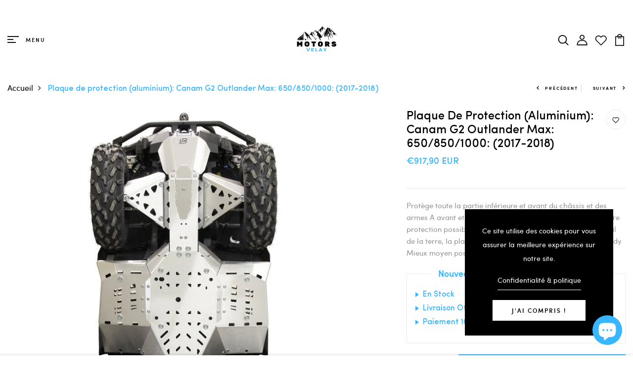

--- FILE ---
content_type: text/html; charset=utf-8
request_url: https://www.motorsvelay.fr/products/skid-plate-full-set-aluminium-canam-g2-outlander-max-650-850-1000-2017-2018
body_size: 66102
content:
<!DOCTYPE html>
<!--[if IE 8]><html class="no-js lt-ie9" lang="en"> <![endif]-->
<!--[if IE 9 ]><html class="ie9 no-js"> <![endif]-->
<!--[if (gt IE 9)|!(IE)]><!--> <html class="no-js p-0"  > <!--<![endif]-->
<head>
	<!-- Added by AVADA SEO Suite -->
	





<meta name="twitter:image" content="http://www.motorsvelay.fr/cdn/shop/files/plaque-de-protection-aluminium-canam-g2-outlander-max-6508501000-2017-2018-motorsvelay-656935.jpg?v=1719777555">
    






	<!-- /Added by AVADA SEO Suite -->

  <!-- Basic page needs ================================================== -->
  <meta charset="utf-8">
  <meta http-equiv="X-UA-Compatible" content="IE=edge">

  <!-- Title and description ================================================== -->
  <title>
    Plaque de protection (aluminium): Canam G2 Outlander Max: 650/850/1000: (2017-2018) | BRP Can-Am - Motors Velay &ndash; Motorsvelay
  </title>

  
  <meta name="description" content="Achetez Plaque de protection (aluminium): Canam G2 Outlander Max: 650/850/1000: (2017-2018) de BRP Can-Am sur Motors Velay. Livraison rapide, garantie et meilleur prix en Haute-Loire.">
  

  <!-- Helpers ================================================== -->
  <!-- /snippets/social-meta-tags.liquid -->



<link rel="shortcut icon" href="//www.motorsvelay.fr/cdn/shop/t/4/assets/favicon.png?v=5204550603819254841683751500" type="image/png" />

<link rel="apple-touch-icon-precomposed" href="//www.motorsvelay.fr/cdn/shop/t/4/assets/icon-for-mobile.png?v=129741380438513376511719775214" />
<link rel="apple-touch-icon-precomposed" sizes="57x57" href="//www.motorsvelay.fr/cdn/shop/t/4/assets/icon-for-mobile_57x57.png?v=129741380438513376511719775214" />
<link rel="apple-touch-icon-precomposed" sizes="60x60" href="//www.motorsvelay.fr/cdn/shop/t/4/assets/icon-for-mobile_60x60.png?v=129741380438513376511719775214" />
<link rel="apple-touch-icon-precomposed" sizes="72x72" href="//www.motorsvelay.fr/cdn/shop/t/4/assets/icon-for-mobile_72x72.png?v=129741380438513376511719775214" />
<link rel="apple-touch-icon-precomposed" sizes="76x76" href="//www.motorsvelay.fr/cdn/shop/t/4/assets/icon-for-mobile_76x76.png?v=129741380438513376511719775214" />
<link rel="apple-touch-icon-precomposed" sizes="114x114" href="//www.motorsvelay.fr/cdn/shop/t/4/assets/icon-for-mobile_114x114.png?v=129741380438513376511719775214" />
<link rel="apple-touch-icon-precomposed" sizes="120x120" href="//www.motorsvelay.fr/cdn/shop/t/4/assets/icon-for-mobile_120x120.png?v=129741380438513376511719775214" />
<link rel="apple-touch-icon-precomposed" sizes="144x144" href="//www.motorsvelay.fr/cdn/shop/t/4/assets/icon-for-mobile_144x144.png?v=129741380438513376511719775214" />
<link rel="apple-touch-icon-precomposed" sizes="152x152" href="//www.motorsvelay.fr/cdn/shop/t/4/assets/icon-for-mobile_152x152.png?v=129741380438513376511719775214" />



  <meta property="og:type" content="product">
  <meta property="og:title" content="Plaque de protection (aluminium): Canam G2 Outlander Max: 650/850/1000: (2017-2018)">
  
  <meta property="og:image" content="http://www.motorsvelay.fr/cdn/shop/files/plaque-de-protection-aluminium-canam-g2-outlander-max-6508501000-2017-2018-motorsvelay-656935_grande.jpg?v=1719777555">
  <meta property="og:image:secure_url" content="https://www.motorsvelay.fr/cdn/shop/files/plaque-de-protection-aluminium-canam-g2-outlander-max-6508501000-2017-2018-motorsvelay-656935_grande.jpg?v=1719777555">
  
  <meta property="og:image" content="http://www.motorsvelay.fr/cdn/shop/files/plaque-de-protection-aluminium-canam-g2-outlander-max-6508501000-2017-2018-motorsvelay-311441_grande.jpg?v=1719777555">
  <meta property="og:image:secure_url" content="https://www.motorsvelay.fr/cdn/shop/files/plaque-de-protection-aluminium-canam-g2-outlander-max-6508501000-2017-2018-motorsvelay-311441_grande.jpg?v=1719777555">
  
  <meta property="og:image" content="http://www.motorsvelay.fr/cdn/shop/files/plaque-de-protection-aluminium-canam-g2-outlander-max-6508501000-2017-2018-motorsvelay-206976_grande.jpg?v=1719777555">
  <meta property="og:image:secure_url" content="https://www.motorsvelay.fr/cdn/shop/files/plaque-de-protection-aluminium-canam-g2-outlander-max-6508501000-2017-2018-motorsvelay-206976_grande.jpg?v=1719777555">
  
  <meta property="og:price:amount" content="917,90">
  <meta property="og:price:currency" content="EUR">


  <meta property="og:description" content="Achetez Plaque de protection (aluminium): Canam G2 Outlander Max: 650/850/1000: (2017-2018) de BRP Can-Am sur Motors Velay. Livraison rapide, garantie et meilleur prix en Haute-Loire.">

  <meta property="og:url" content="https://www.motorsvelay.fr/products/skid-plate-full-set-aluminium-canam-g2-outlander-max-650-850-1000-2017-2018">
  <meta property="og:site_name" content="Motorsvelay">





<meta name="twitter:card" content="summary">

  <meta name="twitter:title" content="Plaque de protection (aluminium): Canam G2 Outlander Max: 650/850/1000: (2017-2018)">
  <meta name="twitter:description" content="Achetez Plaque de protection (aluminium): Canam G2 Outlander Max: 650/850/1000: (2017-2018) de BRP Can-Am sur Motors Velay. Livraison rapide, garantie et meilleur prix en Haute-Loire.">
  <meta name="twitter:image" content="https://www.motorsvelay.fr/cdn/shop/files/plaque-de-protection-aluminium-canam-g2-outlander-max-6508501000-2017-2018-motorsvelay-656935_medium.jpg?v=1719777555">
  <meta name="twitter:image:width" content="240">
  <meta name="twitter:image:height" content="240">


  <link rel="canonical" href="https://www.motorsvelay.fr/products/skid-plate-full-set-aluminium-canam-g2-outlander-max-650-850-1000-2017-2018">
  <meta name="viewport" content="width=device-width,initial-scale=1">
  <meta name="theme-color" content="#7fc9c4">
  <link rel="icon" href="//www.motorsvelay.fr/cdn/shop/t/4/assets/favicon.png?v=5204550603819254841683751500" type="image/png" sizes="16x16">


  <link rel="preconnect" href="https://fonts.gstatic.com">
  <link href="https://fonts.googleapis.com/css2?family=Jost:wght@300;400;500;600&display=swap" rel="stylesheet">
  <!-- font -->
  

<link href="https://fonts.googleapis.com/css2?family=Marcellus&display=swap" rel="stylesheet">
<link href="https://fonts.googleapis.com/css2?family=Grand+Hotel&display=swap" rel="stylesheet">
<link href="https://fonts.googleapis.com/css2?family=Pacifico&display=swap" rel="stylesheet">
<link href='https://fonts.googleapis.com/css?family=Lato' rel='stylesheet'>
<link rel="preconnect" href="https://fonts.gstatic.com">

  <!-- CSS ================================================== -->
  
  <link href="//www.motorsvelay.fr/cdn/shop/t/4/assets/timber.scss.css?v=111034657386366285961719775218" rel="stylesheet" type="text/css" media="all" />
  
  

  <link href="//www.motorsvelay.fr/cdn/shop/t/4/assets/bootstrap.min.css?v=174392269533316748021673443376" rel="stylesheet" type="text/css" media="all" />
  <link href="//www.motorsvelay.fr/cdn/shop/t/4/assets/slick.css?v=98340474046176884051673443378" rel="stylesheet" type="text/css" media="all" />
  <link href="//www.motorsvelay.fr/cdn/shop/t/4/assets/slick-theme.css?v=184272576841816378971673443378" rel="stylesheet" type="text/css" media="all" />
  <link rel="stylesheet" href="//www.motorsvelay.fr/cdn/shop/t/4/assets/jquery.fancybox.min.css?v=19278034316635137701673443378" media="nope!" onload="this.media='all'">
  <link href="//www.motorsvelay.fr/cdn/shop/t/4/assets/style-main.scss.css?v=73174492558747487891673443411" rel="stylesheet" type="text/css" media="all" />
  <link href="//www.motorsvelay.fr/cdn/shop/t/4/assets/engo-customizes.css?v=44489723721707267961696433228" rel="stylesheet" type="text/css" media="all" />
  <link href="//www.motorsvelay.fr/cdn/shop/t/4/assets/animate.min.css?v=30636256313253750241673443376" rel="stylesheet" type="text/css" media="all" />
  


  <!-- Header hook for plugins ================================================== -->
  <script>window.performance && window.performance.mark && window.performance.mark('shopify.content_for_header.start');</script><meta name="google-site-verification" content="Hj8VUsmcT5w6ad_odckx9RtYnWNdYlRp3kbMS_gaECI">
<meta name="facebook-domain-verification" content="n3ktk8i9rufqncj4d1njl0t61ehlym">
<meta id="shopify-digital-wallet" name="shopify-digital-wallet" content="/67354067210/digital_wallets/dialog">
<meta name="shopify-checkout-api-token" content="627b81115354ed369268cd539fdcecf7">
<link rel="alternate" type="application/json+oembed" href="https://www.motorsvelay.fr/products/skid-plate-full-set-aluminium-canam-g2-outlander-max-650-850-1000-2017-2018.oembed">
<script async="async" src="/checkouts/internal/preloads.js?locale=fr-FR"></script>
<script id="apple-pay-shop-capabilities" type="application/json">{"shopId":67354067210,"countryCode":"FR","currencyCode":"EUR","merchantCapabilities":["supports3DS"],"merchantId":"gid:\/\/shopify\/Shop\/67354067210","merchantName":"Motorsvelay","requiredBillingContactFields":["postalAddress","email"],"requiredShippingContactFields":["postalAddress","email"],"shippingType":"shipping","supportedNetworks":["visa","masterCard","amex","maestro"],"total":{"type":"pending","label":"Motorsvelay","amount":"1.00"},"shopifyPaymentsEnabled":true,"supportsSubscriptions":true}</script>
<script id="shopify-features" type="application/json">{"accessToken":"627b81115354ed369268cd539fdcecf7","betas":["rich-media-storefront-analytics"],"domain":"www.motorsvelay.fr","predictiveSearch":true,"shopId":67354067210,"locale":"fr"}</script>
<script>var Shopify = Shopify || {};
Shopify.shop = "motorsvelay.myshopify.com";
Shopify.locale = "fr";
Shopify.currency = {"active":"EUR","rate":"1.0"};
Shopify.country = "FR";
Shopify.theme = {"name":"MOTORSVELAY.FR","id":138079568138,"schema_name":"Petlia","schema_version":"1.0.0","theme_store_id":null,"role":"main"};
Shopify.theme.handle = "null";
Shopify.theme.style = {"id":null,"handle":null};
Shopify.cdnHost = "www.motorsvelay.fr/cdn";
Shopify.routes = Shopify.routes || {};
Shopify.routes.root = "/";</script>
<script type="module">!function(o){(o.Shopify=o.Shopify||{}).modules=!0}(window);</script>
<script>!function(o){function n(){var o=[];function n(){o.push(Array.prototype.slice.apply(arguments))}return n.q=o,n}var t=o.Shopify=o.Shopify||{};t.loadFeatures=n(),t.autoloadFeatures=n()}(window);</script>
<script id="shop-js-analytics" type="application/json">{"pageType":"product"}</script>
<script defer="defer" async type="module" src="//www.motorsvelay.fr/cdn/shopifycloud/shop-js/modules/v2/client.init-shop-cart-sync_BcDpqI9l.fr.esm.js"></script>
<script defer="defer" async type="module" src="//www.motorsvelay.fr/cdn/shopifycloud/shop-js/modules/v2/chunk.common_a1Rf5Dlz.esm.js"></script>
<script defer="defer" async type="module" src="//www.motorsvelay.fr/cdn/shopifycloud/shop-js/modules/v2/chunk.modal_Djra7sW9.esm.js"></script>
<script type="module">
  await import("//www.motorsvelay.fr/cdn/shopifycloud/shop-js/modules/v2/client.init-shop-cart-sync_BcDpqI9l.fr.esm.js");
await import("//www.motorsvelay.fr/cdn/shopifycloud/shop-js/modules/v2/chunk.common_a1Rf5Dlz.esm.js");
await import("//www.motorsvelay.fr/cdn/shopifycloud/shop-js/modules/v2/chunk.modal_Djra7sW9.esm.js");

  window.Shopify.SignInWithShop?.initShopCartSync?.({"fedCMEnabled":true,"windoidEnabled":true});

</script>
<script>(function() {
  var isLoaded = false;
  function asyncLoad() {
    if (isLoaded) return;
    isLoaded = true;
    var urls = ["https:\/\/cdn.weglot.com\/weglot_script_tag.js?shop=motorsvelay.myshopify.com","\/\/cdn.shopify.com\/proxy\/ff03d6168fcd665e89c366a464cd732812e9e13caf212ec8bc8d7a53b65ae8e5\/konigle.com\/sf\/profitjs\/4bc2819ba9934867b886b8528b625992\/init.js?shop=motorsvelay.myshopify.com\u0026sp-cache-control=cHVibGljLCBtYXgtYWdlPTkwMA","https:\/\/seo.apps.avada.io\/scripttag\/avada-seo-installed.js?shop=motorsvelay.myshopify.com","https:\/\/cdn.trytadapp.com\/loader.js?shop=motorsvelay.myshopify.com","\/\/cdn.shopify.com\/proxy\/815119448792492f7b50877f58ce45c8ba0fcff0751734763b5ff36a2df202ac\/cdn.shopify.com\/s\/files\/1\/0875\/2064\/files\/terms-and-conditions-storefront-v1.0.3.min.js?shop=motorsvelay.myshopify.com\u0026sp-cache-control=cHVibGljLCBtYXgtYWdlPTkwMA"];
    for (var i = 0; i < urls.length; i++) {
      var s = document.createElement('script');
      s.type = 'text/javascript';
      s.async = true;
      s.src = urls[i];
      var x = document.getElementsByTagName('script')[0];
      x.parentNode.insertBefore(s, x);
    }
  };
  if(window.attachEvent) {
    window.attachEvent('onload', asyncLoad);
  } else {
    window.addEventListener('load', asyncLoad, false);
  }
})();</script>
<script id="__st">var __st={"a":67354067210,"offset":3600,"reqid":"cc5717dc-4b6b-4103-a17b-678206a99072-1769427352","pageurl":"www.motorsvelay.fr\/products\/skid-plate-full-set-aluminium-canam-g2-outlander-max-650-850-1000-2017-2018","u":"894f1026e084","p":"product","rtyp":"product","rid":8220381118730};</script>
<script>window.ShopifyPaypalV4VisibilityTracking = true;</script>
<script id="captcha-bootstrap">!function(){'use strict';const t='contact',e='account',n='new_comment',o=[[t,t],['blogs',n],['comments',n],[t,'customer']],c=[[e,'customer_login'],[e,'guest_login'],[e,'recover_customer_password'],[e,'create_customer']],r=t=>t.map((([t,e])=>`form[action*='/${t}']:not([data-nocaptcha='true']) input[name='form_type'][value='${e}']`)).join(','),a=t=>()=>t?[...document.querySelectorAll(t)].map((t=>t.form)):[];function s(){const t=[...o],e=r(t);return a(e)}const i='password',u='form_key',d=['recaptcha-v3-token','g-recaptcha-response','h-captcha-response',i],f=()=>{try{return window.sessionStorage}catch{return}},m='__shopify_v',_=t=>t.elements[u];function p(t,e,n=!1){try{const o=window.sessionStorage,c=JSON.parse(o.getItem(e)),{data:r}=function(t){const{data:e,action:n}=t;return t[m]||n?{data:e,action:n}:{data:t,action:n}}(c);for(const[e,n]of Object.entries(r))t.elements[e]&&(t.elements[e].value=n);n&&o.removeItem(e)}catch(o){console.error('form repopulation failed',{error:o})}}const l='form_type',E='cptcha';function T(t){t.dataset[E]=!0}const w=window,h=w.document,L='Shopify',v='ce_forms',y='captcha';let A=!1;((t,e)=>{const n=(g='f06e6c50-85a8-45c8-87d0-21a2b65856fe',I='https://cdn.shopify.com/shopifycloud/storefront-forms-hcaptcha/ce_storefront_forms_captcha_hcaptcha.v1.5.2.iife.js',D={infoText:'Protégé par hCaptcha',privacyText:'Confidentialité',termsText:'Conditions'},(t,e,n)=>{const o=w[L][v],c=o.bindForm;if(c)return c(t,g,e,D).then(n);var r;o.q.push([[t,g,e,D],n]),r=I,A||(h.body.append(Object.assign(h.createElement('script'),{id:'captcha-provider',async:!0,src:r})),A=!0)});var g,I,D;w[L]=w[L]||{},w[L][v]=w[L][v]||{},w[L][v].q=[],w[L][y]=w[L][y]||{},w[L][y].protect=function(t,e){n(t,void 0,e),T(t)},Object.freeze(w[L][y]),function(t,e,n,w,h,L){const[v,y,A,g]=function(t,e,n){const i=e?o:[],u=t?c:[],d=[...i,...u],f=r(d),m=r(i),_=r(d.filter((([t,e])=>n.includes(e))));return[a(f),a(m),a(_),s()]}(w,h,L),I=t=>{const e=t.target;return e instanceof HTMLFormElement?e:e&&e.form},D=t=>v().includes(t);t.addEventListener('submit',(t=>{const e=I(t);if(!e)return;const n=D(e)&&!e.dataset.hcaptchaBound&&!e.dataset.recaptchaBound,o=_(e),c=g().includes(e)&&(!o||!o.value);(n||c)&&t.preventDefault(),c&&!n&&(function(t){try{if(!f())return;!function(t){const e=f();if(!e)return;const n=_(t);if(!n)return;const o=n.value;o&&e.removeItem(o)}(t);const e=Array.from(Array(32),(()=>Math.random().toString(36)[2])).join('');!function(t,e){_(t)||t.append(Object.assign(document.createElement('input'),{type:'hidden',name:u})),t.elements[u].value=e}(t,e),function(t,e){const n=f();if(!n)return;const o=[...t.querySelectorAll(`input[type='${i}']`)].map((({name:t})=>t)),c=[...d,...o],r={};for(const[a,s]of new FormData(t).entries())c.includes(a)||(r[a]=s);n.setItem(e,JSON.stringify({[m]:1,action:t.action,data:r}))}(t,e)}catch(e){console.error('failed to persist form',e)}}(e),e.submit())}));const S=(t,e)=>{t&&!t.dataset[E]&&(n(t,e.some((e=>e===t))),T(t))};for(const o of['focusin','change'])t.addEventListener(o,(t=>{const e=I(t);D(e)&&S(e,y())}));const B=e.get('form_key'),M=e.get(l),P=B&&M;t.addEventListener('DOMContentLoaded',(()=>{const t=y();if(P)for(const e of t)e.elements[l].value===M&&p(e,B);[...new Set([...A(),...v().filter((t=>'true'===t.dataset.shopifyCaptcha))])].forEach((e=>S(e,t)))}))}(h,new URLSearchParams(w.location.search),n,t,e,['guest_login'])})(!0,!0)}();</script>
<script integrity="sha256-4kQ18oKyAcykRKYeNunJcIwy7WH5gtpwJnB7kiuLZ1E=" data-source-attribution="shopify.loadfeatures" defer="defer" src="//www.motorsvelay.fr/cdn/shopifycloud/storefront/assets/storefront/load_feature-a0a9edcb.js" crossorigin="anonymous"></script>
<script data-source-attribution="shopify.dynamic_checkout.dynamic.init">var Shopify=Shopify||{};Shopify.PaymentButton=Shopify.PaymentButton||{isStorefrontPortableWallets:!0,init:function(){window.Shopify.PaymentButton.init=function(){};var t=document.createElement("script");t.src="https://www.motorsvelay.fr/cdn/shopifycloud/portable-wallets/latest/portable-wallets.fr.js",t.type="module",document.head.appendChild(t)}};
</script>
<script data-source-attribution="shopify.dynamic_checkout.buyer_consent">
  function portableWalletsHideBuyerConsent(e){var t=document.getElementById("shopify-buyer-consent"),n=document.getElementById("shopify-subscription-policy-button");t&&n&&(t.classList.add("hidden"),t.setAttribute("aria-hidden","true"),n.removeEventListener("click",e))}function portableWalletsShowBuyerConsent(e){var t=document.getElementById("shopify-buyer-consent"),n=document.getElementById("shopify-subscription-policy-button");t&&n&&(t.classList.remove("hidden"),t.removeAttribute("aria-hidden"),n.addEventListener("click",e))}window.Shopify?.PaymentButton&&(window.Shopify.PaymentButton.hideBuyerConsent=portableWalletsHideBuyerConsent,window.Shopify.PaymentButton.showBuyerConsent=portableWalletsShowBuyerConsent);
</script>
<script>
  function portableWalletsCleanup(e){e&&e.src&&console.error("Failed to load portable wallets script "+e.src);var t=document.querySelectorAll("shopify-accelerated-checkout .shopify-payment-button__skeleton, shopify-accelerated-checkout-cart .wallet-cart-button__skeleton"),e=document.getElementById("shopify-buyer-consent");for(let e=0;e<t.length;e++)t[e].remove();e&&e.remove()}function portableWalletsNotLoadedAsModule(e){e instanceof ErrorEvent&&"string"==typeof e.message&&e.message.includes("import.meta")&&"string"==typeof e.filename&&e.filename.includes("portable-wallets")&&(window.removeEventListener("error",portableWalletsNotLoadedAsModule),window.Shopify.PaymentButton.failedToLoad=e,"loading"===document.readyState?document.addEventListener("DOMContentLoaded",window.Shopify.PaymentButton.init):window.Shopify.PaymentButton.init())}window.addEventListener("error",portableWalletsNotLoadedAsModule);
</script>

<script type="module" src="https://www.motorsvelay.fr/cdn/shopifycloud/portable-wallets/latest/portable-wallets.fr.js" onError="portableWalletsCleanup(this)" crossorigin="anonymous"></script>
<script nomodule>
  document.addEventListener("DOMContentLoaded", portableWalletsCleanup);
</script>

<link id="shopify-accelerated-checkout-styles" rel="stylesheet" media="screen" href="https://www.motorsvelay.fr/cdn/shopifycloud/portable-wallets/latest/accelerated-checkout-backwards-compat.css" crossorigin="anonymous">
<style id="shopify-accelerated-checkout-cart">
        #shopify-buyer-consent {
  margin-top: 1em;
  display: inline-block;
  width: 100%;
}

#shopify-buyer-consent.hidden {
  display: none;
}

#shopify-subscription-policy-button {
  background: none;
  border: none;
  padding: 0;
  text-decoration: underline;
  font-size: inherit;
  cursor: pointer;
}

#shopify-subscription-policy-button::before {
  box-shadow: none;
}

      </style>

<script>window.performance && window.performance.mark && window.performance.mark('shopify.content_for_header.end');</script>
  <!-- /snippets/oldIE-js.liquid -->


<!--[if lt IE 9]>
<script src="//cdnjs.cloudflare.com/ajax/libs/html5shiv/3.7.2/html5shiv.min.js" type="text/javascript"></script>
<script src="//www.motorsvelay.fr/cdn/shop/t/4/assets/respond.min.js?v=2891" type="text/javascript"></script>
<link href="//www.motorsvelay.fr/cdn/shop/t/4/assets/respond-proxy.html" id="respond-proxy" rel="respond-proxy" />
<link href="//www.motorsvelay.fr/search?q=a325a2497db834baa5b04c60635ca647" id="respond-redirect" rel="respond-redirect" />
<script src="//www.motorsvelay.fr/search?q=a325a2497db834baa5b04c60635ca647" type="text/javascript"></script>
<![endif]-->


  <script src="//www.motorsvelay.fr/cdn/shop/t/4/assets/jquery-3.5.0.min.js?v=16874778797910128561673443377" type="text/javascript"></script>
  <script src="//www.motorsvelay.fr/cdn/shopifycloud/storefront/assets/themes_support/api.jquery-7ab1a3a4.js" type="text/javascript"></script>
  <script src="//www.motorsvelay.fr/cdn/shop/t/4/assets/modernizr-2.8.3.min.js?v=174727525422211915231673443378" type="text/javascript"></script>
  <script src="//www.motorsvelay.fr/cdn/shopifycloud/storefront/assets/themes_support/option_selection-b017cd28.js" type="text/javascript"></script>
  <script src="//www.motorsvelay.fr/cdn/shop/t/4/assets/lazysizes.min.js?v=18178776694225242271673443378" type="text/javascript"></script>
  <link rel="stylesheet" href="https://maxcdn.bootstrapcdn.com/font-awesome/4.7.0/css/font-awesome.min.css">


  <script>
    window.ajax_cart = true;
    window.money_format = '€{{amount_with_comma_separator}} EUR';
    window.shop_currency = 'EUR';
    window.show_multiple_currencies = true;
    window.loading_url = "//www.motorsvelay.fr/cdn/shop/t/4/assets/loader.gif?v=9076874988191347041673443378";
    window.use_color_swatch = true;
    window.product_image_resize = true;
    window.enable_sidebar_multiple_choice = true;

    window.file_url = "//www.motorsvelay.fr/cdn/shop/files/?v=2891";
    window.asset_url = "";
    window.images_size = {
      is_crop: true,
      ratio_width : 1,
      ratio_height : 1,
    };
    window.inventory_text = {
      in_stock: "En Stock",
      many_in_stock: "Translation missing: fr.products.product.many_in_stock",
      out_of_stock: "Rupture de stock",
      add_to_cart: "Ajouter au panier",
      sold_out: "Épuisé",
      unavailable: "Non disponible"
    };

    window.sidebar_toggle = {
      show_sidebar_toggle: "Translation missing: fr.general.sidebar_toggle.show_sidebar_toggle",
      hide_sidebar_toggle: "Translation missing: fr.general.sidebar_toggle.hide_sidebar_toggle"
    };

  </script>

  
  

  <!-- /snippets/social-meta-tags.liquid -->



<link rel="shortcut icon" href="//www.motorsvelay.fr/cdn/shop/t/4/assets/favicon.png?v=5204550603819254841683751500" type="image/png" />

<link rel="apple-touch-icon-precomposed" href="//www.motorsvelay.fr/cdn/shop/t/4/assets/icon-for-mobile.png?v=129741380438513376511719775214" />
<link rel="apple-touch-icon-precomposed" sizes="57x57" href="//www.motorsvelay.fr/cdn/shop/t/4/assets/icon-for-mobile_57x57.png?v=129741380438513376511719775214" />
<link rel="apple-touch-icon-precomposed" sizes="60x60" href="//www.motorsvelay.fr/cdn/shop/t/4/assets/icon-for-mobile_60x60.png?v=129741380438513376511719775214" />
<link rel="apple-touch-icon-precomposed" sizes="72x72" href="//www.motorsvelay.fr/cdn/shop/t/4/assets/icon-for-mobile_72x72.png?v=129741380438513376511719775214" />
<link rel="apple-touch-icon-precomposed" sizes="76x76" href="//www.motorsvelay.fr/cdn/shop/t/4/assets/icon-for-mobile_76x76.png?v=129741380438513376511719775214" />
<link rel="apple-touch-icon-precomposed" sizes="114x114" href="//www.motorsvelay.fr/cdn/shop/t/4/assets/icon-for-mobile_114x114.png?v=129741380438513376511719775214" />
<link rel="apple-touch-icon-precomposed" sizes="120x120" href="//www.motorsvelay.fr/cdn/shop/t/4/assets/icon-for-mobile_120x120.png?v=129741380438513376511719775214" />
<link rel="apple-touch-icon-precomposed" sizes="144x144" href="//www.motorsvelay.fr/cdn/shop/t/4/assets/icon-for-mobile_144x144.png?v=129741380438513376511719775214" />
<link rel="apple-touch-icon-precomposed" sizes="152x152" href="//www.motorsvelay.fr/cdn/shop/t/4/assets/icon-for-mobile_152x152.png?v=129741380438513376511719775214" />



  <meta property="og:type" content="product">
  <meta property="og:title" content="Plaque de protection (aluminium): Canam G2 Outlander Max: 650/850/1000: (2017-2018)">
  
  <meta property="og:image" content="http://www.motorsvelay.fr/cdn/shop/files/plaque-de-protection-aluminium-canam-g2-outlander-max-6508501000-2017-2018-motorsvelay-656935_grande.jpg?v=1719777555">
  <meta property="og:image:secure_url" content="https://www.motorsvelay.fr/cdn/shop/files/plaque-de-protection-aluminium-canam-g2-outlander-max-6508501000-2017-2018-motorsvelay-656935_grande.jpg?v=1719777555">
  
  <meta property="og:image" content="http://www.motorsvelay.fr/cdn/shop/files/plaque-de-protection-aluminium-canam-g2-outlander-max-6508501000-2017-2018-motorsvelay-311441_grande.jpg?v=1719777555">
  <meta property="og:image:secure_url" content="https://www.motorsvelay.fr/cdn/shop/files/plaque-de-protection-aluminium-canam-g2-outlander-max-6508501000-2017-2018-motorsvelay-311441_grande.jpg?v=1719777555">
  
  <meta property="og:image" content="http://www.motorsvelay.fr/cdn/shop/files/plaque-de-protection-aluminium-canam-g2-outlander-max-6508501000-2017-2018-motorsvelay-206976_grande.jpg?v=1719777555">
  <meta property="og:image:secure_url" content="https://www.motorsvelay.fr/cdn/shop/files/plaque-de-protection-aluminium-canam-g2-outlander-max-6508501000-2017-2018-motorsvelay-206976_grande.jpg?v=1719777555">
  
  <meta property="og:price:amount" content="917,90">
  <meta property="og:price:currency" content="EUR">


  <meta property="og:description" content="Achetez Plaque de protection (aluminium): Canam G2 Outlander Max: 650/850/1000: (2017-2018) de BRP Can-Am sur Motors Velay. Livraison rapide, garantie et meilleur prix en Haute-Loire.">

  <meta property="og:url" content="https://www.motorsvelay.fr/products/skid-plate-full-set-aluminium-canam-g2-outlander-max-650-850-1000-2017-2018">
  <meta property="og:site_name" content="Motorsvelay">





<meta name="twitter:card" content="summary">

  <meta name="twitter:title" content="Plaque de protection (aluminium): Canam G2 Outlander Max: 650/850/1000: (2017-2018)">
  <meta name="twitter:description" content="Achetez Plaque de protection (aluminium): Canam G2 Outlander Max: 650/850/1000: (2017-2018) de BRP Can-Am sur Motors Velay. Livraison rapide, garantie et meilleur prix en Haute-Loire.">
  <meta name="twitter:image" content="https://www.motorsvelay.fr/cdn/shop/files/plaque-de-protection-aluminium-canam-g2-outlander-max-6508501000-2017-2018-motorsvelay-656935_medium.jpg?v=1719777555">
  <meta name="twitter:image:width" content="240">
  <meta name="twitter:image:height" content="240">



  <link rel="alternate" hreflang="en" href="https://www.motorsvelay.fr/products/skid-plate-full-set-aluminium-canam-g2-outlander-max-650-850-1000-2017-2018">
<link rel="alternate" hreflang="fr" href="https://www.motorsvelay.fr/a/l/fr/products/skid-plate-full-set-aluminium-canam-g2-outlander-max-650-850-1000-2017-2018">


  <!--Start Weglot Script-->
<script src="//cdn.weglot.com/weglot.min.js"></script>
<script id="has-script-tags">Weglot.initialize({ api_key:"wg_c17b1ebca2f91e92a638af36074f32d82" });</script>
<!--End Weglot Script-->

<!-- BEGIN app block: shopify://apps/judge-me-reviews/blocks/judgeme_core/61ccd3b1-a9f2-4160-9fe9-4fec8413e5d8 --><!-- Start of Judge.me Core -->






<link rel="dns-prefetch" href="https://cdnwidget.judge.me">
<link rel="dns-prefetch" href="https://cdn.judge.me">
<link rel="dns-prefetch" href="https://cdn1.judge.me">
<link rel="dns-prefetch" href="https://api.judge.me">

<script data-cfasync='false' class='jdgm-settings-script'>window.jdgmSettings={"pagination":5,"disable_web_reviews":false,"badge_no_review_text":"Aucun avis","badge_n_reviews_text":"{{ n }} avis","hide_badge_preview_if_no_reviews":true,"badge_hide_text":false,"enforce_center_preview_badge":false,"widget_title":"Avis Clients","widget_open_form_text":"Écrire un avis","widget_close_form_text":"Annuler l'avis","widget_refresh_page_text":"Actualiser la page","widget_summary_text":"Basé sur {{ number_of_reviews }} avis","widget_no_review_text":"Soyez le premier à écrire un avis","widget_name_field_text":"Nom d'affichage","widget_verified_name_field_text":"Nom vérifié (public)","widget_name_placeholder_text":"Nom d'affichage","widget_required_field_error_text":"Ce champ est obligatoire.","widget_email_field_text":"Adresse email","widget_verified_email_field_text":"Email vérifié (privé, ne peut pas être modifié)","widget_email_placeholder_text":"Votre adresse email","widget_email_field_error_text":"Veuillez entrer une adresse email valide.","widget_rating_field_text":"Évaluation","widget_review_title_field_text":"Titre de l'avis","widget_review_title_placeholder_text":"Donnez un titre à votre avis","widget_review_body_field_text":"Contenu de l'avis","widget_review_body_placeholder_text":"Commencez à écrire ici...","widget_pictures_field_text":"Photo/Vidéo (facultatif)","widget_submit_review_text":"Soumettre l'avis","widget_submit_verified_review_text":"Soumettre un avis vérifié","widget_submit_success_msg_with_auto_publish":"Merci ! Veuillez actualiser la page dans quelques instants pour voir votre avis. Vous pouvez supprimer ou modifier votre avis en vous connectant à \u003ca href='https://judge.me/login' target='_blank' rel='nofollow noopener'\u003eJudge.me\u003c/a\u003e","widget_submit_success_msg_no_auto_publish":"Merci ! Votre avis sera publié dès qu'il sera approuvé par l'administrateur de la boutique. Vous pouvez supprimer ou modifier votre avis en vous connectant à \u003ca href='https://judge.me/login' target='_blank' rel='nofollow noopener'\u003eJudge.me\u003c/a\u003e","widget_show_default_reviews_out_of_total_text":"Affichage de {{ n_reviews_shown }} sur {{ n_reviews }} avis.","widget_show_all_link_text":"Tout afficher","widget_show_less_link_text":"Afficher moins","widget_author_said_text":"{{ reviewer_name }} a dit :","widget_days_text":"il y a {{ n }} jour/jours","widget_weeks_text":"il y a {{ n }} semaine/semaines","widget_months_text":"il y a {{ n }} mois","widget_years_text":"il y a {{ n }} an/ans","widget_yesterday_text":"Hier","widget_today_text":"Aujourd'hui","widget_replied_text":"\u003e\u003e {{ shop_name }} a répondu :","widget_read_more_text":"Lire plus","widget_reviewer_name_as_initial":"","widget_rating_filter_color":"#fbcd0a","widget_rating_filter_see_all_text":"Voir tous les avis","widget_sorting_most_recent_text":"Plus récents","widget_sorting_highest_rating_text":"Meilleures notes","widget_sorting_lowest_rating_text":"Notes les plus basses","widget_sorting_with_pictures_text":"Uniquement les photos","widget_sorting_most_helpful_text":"Plus utiles","widget_open_question_form_text":"Poser une question","widget_reviews_subtab_text":"Avis","widget_questions_subtab_text":"Questions","widget_question_label_text":"Question","widget_answer_label_text":"Réponse","widget_question_placeholder_text":"Écrivez votre question ici","widget_submit_question_text":"Soumettre la question","widget_question_submit_success_text":"Merci pour votre question ! Nous vous notifierons dès qu'elle aura une réponse.","verified_badge_text":"Vérifié","verified_badge_bg_color":"","verified_badge_text_color":"","verified_badge_placement":"left-of-reviewer-name","widget_review_max_height":"","widget_hide_border":false,"widget_social_share":false,"widget_thumb":false,"widget_review_location_show":false,"widget_location_format":"","all_reviews_include_out_of_store_products":true,"all_reviews_out_of_store_text":"(hors boutique)","all_reviews_pagination":100,"all_reviews_product_name_prefix_text":"à propos de","enable_review_pictures":true,"enable_question_anwser":false,"widget_theme":"default","review_date_format":"mm/dd/yyyy","default_sort_method":"most-recent","widget_product_reviews_subtab_text":"Avis Produits","widget_shop_reviews_subtab_text":"Avis Boutique","widget_other_products_reviews_text":"Avis pour d'autres produits","widget_store_reviews_subtab_text":"Avis de la boutique","widget_no_store_reviews_text":"Cette boutique n'a pas encore reçu d'avis","widget_web_restriction_product_reviews_text":"Ce produit n'a pas encore reçu d'avis","widget_no_items_text":"Aucun élément trouvé","widget_show_more_text":"Afficher plus","widget_write_a_store_review_text":"Écrire un avis sur la boutique","widget_other_languages_heading":"Avis dans d'autres langues","widget_translate_review_text":"Traduire l'avis en {{ language }}","widget_translating_review_text":"Traduction en cours...","widget_show_original_translation_text":"Afficher l'original ({{ language }})","widget_translate_review_failed_text":"Impossible de traduire cet avis.","widget_translate_review_retry_text":"Réessayer","widget_translate_review_try_again_later_text":"Réessayez plus tard","show_product_url_for_grouped_product":false,"widget_sorting_pictures_first_text":"Photos en premier","show_pictures_on_all_rev_page_mobile":false,"show_pictures_on_all_rev_page_desktop":false,"floating_tab_hide_mobile_install_preference":false,"floating_tab_button_name":"★ Avis","floating_tab_title":"Laissons nos clients parler pour nous","floating_tab_button_color":"","floating_tab_button_background_color":"","floating_tab_url":"","floating_tab_url_enabled":false,"floating_tab_tab_style":"text","all_reviews_text_badge_text":"Les clients nous notent {{ shop.metafields.judgeme.all_reviews_rating | round: 1 }}/5 basé sur {{ shop.metafields.judgeme.all_reviews_count }} avis.","all_reviews_text_badge_text_branded_style":"{{ shop.metafields.judgeme.all_reviews_rating | round: 1 }} sur 5 étoiles basé sur {{ shop.metafields.judgeme.all_reviews_count }} avis","is_all_reviews_text_badge_a_link":false,"show_stars_for_all_reviews_text_badge":false,"all_reviews_text_badge_url":"","all_reviews_text_style":"branded","all_reviews_text_color_style":"judgeme_brand_color","all_reviews_text_color":"#108474","all_reviews_text_show_jm_brand":true,"featured_carousel_show_header":true,"featured_carousel_title":"Laissons nos clients parler pour nous","testimonials_carousel_title":"Les clients nous disent","videos_carousel_title":"Histoire de clients réels","cards_carousel_title":"Les clients nous disent","featured_carousel_count_text":"sur {{ n }} avis","featured_carousel_add_link_to_all_reviews_page":false,"featured_carousel_url":"","featured_carousel_show_images":true,"featured_carousel_autoslide_interval":5,"featured_carousel_arrows_on_the_sides":false,"featured_carousel_height":250,"featured_carousel_width":80,"featured_carousel_image_size":0,"featured_carousel_image_height":250,"featured_carousel_arrow_color":"#eeeeee","verified_count_badge_style":"branded","verified_count_badge_orientation":"horizontal","verified_count_badge_color_style":"judgeme_brand_color","verified_count_badge_color":"#108474","is_verified_count_badge_a_link":false,"verified_count_badge_url":"","verified_count_badge_show_jm_brand":true,"widget_rating_preset_default":5,"widget_first_sub_tab":"product-reviews","widget_show_histogram":true,"widget_histogram_use_custom_color":false,"widget_pagination_use_custom_color":false,"widget_star_use_custom_color":false,"widget_verified_badge_use_custom_color":false,"widget_write_review_use_custom_color":false,"picture_reminder_submit_button":"Upload Pictures","enable_review_videos":false,"mute_video_by_default":false,"widget_sorting_videos_first_text":"Vidéos en premier","widget_review_pending_text":"En attente","featured_carousel_items_for_large_screen":3,"social_share_options_order":"Facebook,Twitter","remove_microdata_snippet":false,"disable_json_ld":false,"enable_json_ld_products":false,"preview_badge_show_question_text":false,"preview_badge_no_question_text":"Aucune question","preview_badge_n_question_text":"{{ number_of_questions }} question/questions","qa_badge_show_icon":false,"qa_badge_position":"same-row","remove_judgeme_branding":false,"widget_add_search_bar":false,"widget_search_bar_placeholder":"Recherche","widget_sorting_verified_only_text":"Vérifiés uniquement","featured_carousel_theme":"default","featured_carousel_show_rating":true,"featured_carousel_show_title":true,"featured_carousel_show_body":true,"featured_carousel_show_date":false,"featured_carousel_show_reviewer":true,"featured_carousel_show_product":false,"featured_carousel_header_background_color":"#108474","featured_carousel_header_text_color":"#ffffff","featured_carousel_name_product_separator":"reviewed","featured_carousel_full_star_background":"#108474","featured_carousel_empty_star_background":"#dadada","featured_carousel_vertical_theme_background":"#f9fafb","featured_carousel_verified_badge_enable":true,"featured_carousel_verified_badge_color":"#108474","featured_carousel_border_style":"round","featured_carousel_review_line_length_limit":3,"featured_carousel_more_reviews_button_text":"Lire plus d'avis","featured_carousel_view_product_button_text":"Voir le produit","all_reviews_page_load_reviews_on":"scroll","all_reviews_page_load_more_text":"Charger plus d'avis","disable_fb_tab_reviews":false,"enable_ajax_cdn_cache":false,"widget_advanced_speed_features":5,"widget_public_name_text":"affiché publiquement comme","default_reviewer_name":"John Smith","default_reviewer_name_has_non_latin":true,"widget_reviewer_anonymous":"Anonyme","medals_widget_title":"Médailles d'avis Judge.me","medals_widget_background_color":"#f9fafb","medals_widget_position":"footer_all_pages","medals_widget_border_color":"#f9fafb","medals_widget_verified_text_position":"left","medals_widget_use_monochromatic_version":false,"medals_widget_elements_color":"#108474","show_reviewer_avatar":true,"widget_invalid_yt_video_url_error_text":"Pas une URL de vidéo YouTube","widget_max_length_field_error_text":"Veuillez ne pas dépasser {0} caractères.","widget_show_country_flag":false,"widget_show_collected_via_shop_app":true,"widget_verified_by_shop_badge_style":"light","widget_verified_by_shop_text":"Vérifié par la boutique","widget_show_photo_gallery":false,"widget_load_with_code_splitting":true,"widget_ugc_install_preference":false,"widget_ugc_title":"Fait par nous, partagé par vous","widget_ugc_subtitle":"Taguez-nous pour voir votre photo mise en avant sur notre page","widget_ugc_arrows_color":"#ffffff","widget_ugc_primary_button_text":"Acheter maintenant","widget_ugc_primary_button_background_color":"#108474","widget_ugc_primary_button_text_color":"#ffffff","widget_ugc_primary_button_border_width":"0","widget_ugc_primary_button_border_style":"none","widget_ugc_primary_button_border_color":"#108474","widget_ugc_primary_button_border_radius":"25","widget_ugc_secondary_button_text":"Charger plus","widget_ugc_secondary_button_background_color":"#ffffff","widget_ugc_secondary_button_text_color":"#108474","widget_ugc_secondary_button_border_width":"2","widget_ugc_secondary_button_border_style":"solid","widget_ugc_secondary_button_border_color":"#108474","widget_ugc_secondary_button_border_radius":"25","widget_ugc_reviews_button_text":"Voir les avis","widget_ugc_reviews_button_background_color":"#ffffff","widget_ugc_reviews_button_text_color":"#108474","widget_ugc_reviews_button_border_width":"2","widget_ugc_reviews_button_border_style":"solid","widget_ugc_reviews_button_border_color":"#108474","widget_ugc_reviews_button_border_radius":"25","widget_ugc_reviews_button_link_to":"judgeme-reviews-page","widget_ugc_show_post_date":true,"widget_ugc_max_width":"800","widget_rating_metafield_value_type":true,"widget_primary_color":"#108474","widget_enable_secondary_color":false,"widget_secondary_color":"#edf5f5","widget_summary_average_rating_text":"{{ average_rating }} sur 5","widget_media_grid_title":"Photos \u0026 vidéos clients","widget_media_grid_see_more_text":"Voir plus","widget_round_style":false,"widget_show_product_medals":true,"widget_verified_by_judgeme_text":"Vérifié par Judge.me","widget_show_store_medals":true,"widget_verified_by_judgeme_text_in_store_medals":"Vérifié par Judge.me","widget_media_field_exceed_quantity_message":"Désolé, nous ne pouvons accepter que {{ max_media }} pour un avis.","widget_media_field_exceed_limit_message":"{{ file_name }} est trop volumineux, veuillez sélectionner un {{ media_type }} de moins de {{ size_limit }}MB.","widget_review_submitted_text":"Avis soumis !","widget_question_submitted_text":"Question soumise !","widget_close_form_text_question":"Annuler","widget_write_your_answer_here_text":"Écrivez votre réponse ici","widget_enabled_branded_link":true,"widget_show_collected_by_judgeme":true,"widget_reviewer_name_color":"","widget_write_review_text_color":"","widget_write_review_bg_color":"","widget_collected_by_judgeme_text":"collecté par Judge.me","widget_pagination_type":"standard","widget_load_more_text":"Charger plus","widget_load_more_color":"#108474","widget_full_review_text":"Avis complet","widget_read_more_reviews_text":"Lire plus d'avis","widget_read_questions_text":"Lire les questions","widget_questions_and_answers_text":"Questions \u0026 Réponses","widget_verified_by_text":"Vérifié par","widget_verified_text":"Vérifié","widget_number_of_reviews_text":"{{ number_of_reviews }} avis","widget_back_button_text":"Retour","widget_next_button_text":"Suivant","widget_custom_forms_filter_button":"Filtres","custom_forms_style":"horizontal","widget_show_review_information":false,"how_reviews_are_collected":"Comment les avis sont-ils collectés ?","widget_show_review_keywords":false,"widget_gdpr_statement":"Comment nous utilisons vos données : Nous vous contacterons uniquement à propos de l'avis que vous avez laissé, et seulement si nécessaire. En soumettant votre avis, vous acceptez les \u003ca href='https://judge.me/terms' target='_blank' rel='nofollow noopener'\u003econditions\u003c/a\u003e, la \u003ca href='https://judge.me/privacy' target='_blank' rel='nofollow noopener'\u003epolitique de confidentialité\u003c/a\u003e et les \u003ca href='https://judge.me/content-policy' target='_blank' rel='nofollow noopener'\u003epolitiques de contenu\u003c/a\u003e de Judge.me.","widget_multilingual_sorting_enabled":false,"widget_translate_review_content_enabled":false,"widget_translate_review_content_method":"manual","popup_widget_review_selection":"automatically_with_pictures","popup_widget_round_border_style":true,"popup_widget_show_title":true,"popup_widget_show_body":true,"popup_widget_show_reviewer":false,"popup_widget_show_product":true,"popup_widget_show_pictures":true,"popup_widget_use_review_picture":true,"popup_widget_show_on_home_page":true,"popup_widget_show_on_product_page":true,"popup_widget_show_on_collection_page":true,"popup_widget_show_on_cart_page":true,"popup_widget_position":"bottom_left","popup_widget_first_review_delay":5,"popup_widget_duration":5,"popup_widget_interval":5,"popup_widget_review_count":5,"popup_widget_hide_on_mobile":true,"review_snippet_widget_round_border_style":true,"review_snippet_widget_card_color":"#FFFFFF","review_snippet_widget_slider_arrows_background_color":"#FFFFFF","review_snippet_widget_slider_arrows_color":"#000000","review_snippet_widget_star_color":"#108474","show_product_variant":false,"all_reviews_product_variant_label_text":"Variante : ","widget_show_verified_branding":true,"widget_ai_summary_title":"Les clients disent","widget_ai_summary_disclaimer":"Résumé des avis généré par IA basé sur les avis clients récents","widget_show_ai_summary":false,"widget_show_ai_summary_bg":false,"widget_show_review_title_input":true,"redirect_reviewers_invited_via_email":"review_widget","request_store_review_after_product_review":false,"request_review_other_products_in_order":false,"review_form_color_scheme":"default","review_form_corner_style":"square","review_form_star_color":{},"review_form_text_color":"#333333","review_form_background_color":"#ffffff","review_form_field_background_color":"#fafafa","review_form_button_color":{},"review_form_button_text_color":"#ffffff","review_form_modal_overlay_color":"#000000","review_content_screen_title_text":"Comment évalueriez-vous ce produit ?","review_content_introduction_text":"Nous serions ravis que vous partagiez un peu votre expérience.","store_review_form_title_text":"Comment évalueriez-vous cette boutique ?","store_review_form_introduction_text":"Nous serions ravis que vous partagiez un peu votre expérience.","show_review_guidance_text":true,"one_star_review_guidance_text":"Mauvais","five_star_review_guidance_text":"Excellent","customer_information_screen_title_text":"À propos de vous","customer_information_introduction_text":"Veuillez nous en dire plus sur vous.","custom_questions_screen_title_text":"Votre expérience en détail","custom_questions_introduction_text":"Voici quelques questions pour nous aider à mieux comprendre votre expérience.","review_submitted_screen_title_text":"Merci pour votre avis !","review_submitted_screen_thank_you_text":"Nous le traitons et il apparaîtra bientôt dans la boutique.","review_submitted_screen_email_verification_text":"Veuillez confirmer votre email en cliquant sur le lien que nous venons de vous envoyer. Cela nous aide à maintenir des avis authentiques.","review_submitted_request_store_review_text":"Aimeriez-vous partager votre expérience d'achat avec nous ?","review_submitted_review_other_products_text":"Aimeriez-vous évaluer ces produits ?","store_review_screen_title_text":"Voulez-vous partager votre expérience de shopping avec nous ?","store_review_introduction_text":"Nous apprécions votre retour d'expérience et nous l'utilisons pour nous améliorer. Veuillez partager vos pensées ou suggestions.","reviewer_media_screen_title_picture_text":"Partager une photo","reviewer_media_introduction_picture_text":"Téléchargez une photo pour étayer votre avis.","reviewer_media_screen_title_video_text":"Partager une vidéo","reviewer_media_introduction_video_text":"Téléchargez une vidéo pour étayer votre avis.","reviewer_media_screen_title_picture_or_video_text":"Partager une photo ou une vidéo","reviewer_media_introduction_picture_or_video_text":"Téléchargez une photo ou une vidéo pour étayer votre avis.","reviewer_media_youtube_url_text":"Collez votre URL Youtube ici","advanced_settings_next_step_button_text":"Suivant","advanced_settings_close_review_button_text":"Fermer","modal_write_review_flow":false,"write_review_flow_required_text":"Obligatoire","write_review_flow_privacy_message_text":"Nous respectons votre vie privée.","write_review_flow_anonymous_text":"Avis anonyme","write_review_flow_visibility_text":"Ne sera pas visible pour les autres clients.","write_review_flow_multiple_selection_help_text":"Sélectionnez autant que vous le souhaitez","write_review_flow_single_selection_help_text":"Sélectionnez une option","write_review_flow_required_field_error_text":"Ce champ est obligatoire","write_review_flow_invalid_email_error_text":"Veuillez saisir une adresse email valide","write_review_flow_max_length_error_text":"Max. {{ max_length }} caractères.","write_review_flow_media_upload_text":"\u003cb\u003eCliquez pour télécharger\u003c/b\u003e ou glissez-déposez","write_review_flow_gdpr_statement":"Nous vous contacterons uniquement au sujet de votre avis si nécessaire. En soumettant votre avis, vous acceptez nos \u003ca href='https://judge.me/terms' target='_blank' rel='nofollow noopener'\u003econditions d'utilisation\u003c/a\u003e et notre \u003ca href='https://judge.me/privacy' target='_blank' rel='nofollow noopener'\u003epolitique de confidentialité\u003c/a\u003e.","rating_only_reviews_enabled":false,"show_negative_reviews_help_screen":false,"new_review_flow_help_screen_rating_threshold":3,"negative_review_resolution_screen_title_text":"Dites-nous plus","negative_review_resolution_text":"Votre expérience est importante pour nous. S'il y a eu des problèmes avec votre achat, nous sommes là pour vous aider. N'hésitez pas à nous contacter, nous aimerions avoir l'opportunité de corriger les choses.","negative_review_resolution_button_text":"Contactez-nous","negative_review_resolution_proceed_with_review_text":"Laisser un avis","negative_review_resolution_subject":"Problème avec l'achat de {{ shop_name }}.{{ order_name }}","preview_badge_collection_page_install_status":false,"widget_review_custom_css":"","preview_badge_custom_css":"","preview_badge_stars_count":"5-stars","featured_carousel_custom_css":"","floating_tab_custom_css":"","all_reviews_widget_custom_css":"","medals_widget_custom_css":"","verified_badge_custom_css":"","all_reviews_text_custom_css":"","transparency_badges_collected_via_store_invite":false,"transparency_badges_from_another_provider":false,"transparency_badges_collected_from_store_visitor":false,"transparency_badges_collected_by_verified_review_provider":false,"transparency_badges_earned_reward":false,"transparency_badges_collected_via_store_invite_text":"Avis collecté via l'invitation du magasin","transparency_badges_from_another_provider_text":"Avis collecté d'un autre fournisseur","transparency_badges_collected_from_store_visitor_text":"Avis collecté d'un visiteur du magasin","transparency_badges_written_in_google_text":"Avis écrit sur Google","transparency_badges_written_in_etsy_text":"Avis écrit sur Etsy","transparency_badges_written_in_shop_app_text":"Avis écrit sur Shop App","transparency_badges_earned_reward_text":"Avis a gagné une récompense pour une commande future","product_review_widget_per_page":10,"widget_store_review_label_text":"Avis de la boutique","checkout_comment_extension_title_on_product_page":"Customer Comments","checkout_comment_extension_num_latest_comment_show":5,"checkout_comment_extension_format":"name_and_timestamp","checkout_comment_customer_name":"last_initial","checkout_comment_comment_notification":true,"preview_badge_collection_page_install_preference":false,"preview_badge_home_page_install_preference":false,"preview_badge_product_page_install_preference":false,"review_widget_install_preference":"","review_carousel_install_preference":false,"floating_reviews_tab_install_preference":"none","verified_reviews_count_badge_install_preference":false,"all_reviews_text_install_preference":false,"review_widget_best_location":false,"judgeme_medals_install_preference":false,"review_widget_revamp_enabled":false,"review_widget_qna_enabled":false,"review_widget_header_theme":"minimal","review_widget_widget_title_enabled":true,"review_widget_header_text_size":"medium","review_widget_header_text_weight":"regular","review_widget_average_rating_style":"compact","review_widget_bar_chart_enabled":true,"review_widget_bar_chart_type":"numbers","review_widget_bar_chart_style":"standard","review_widget_expanded_media_gallery_enabled":false,"review_widget_reviews_section_theme":"standard","review_widget_image_style":"thumbnails","review_widget_review_image_ratio":"square","review_widget_stars_size":"medium","review_widget_verified_badge":"standard_text","review_widget_review_title_text_size":"medium","review_widget_review_text_size":"medium","review_widget_review_text_length":"medium","review_widget_number_of_columns_desktop":3,"review_widget_carousel_transition_speed":5,"review_widget_custom_questions_answers_display":"always","review_widget_button_text_color":"#FFFFFF","review_widget_text_color":"#000000","review_widget_lighter_text_color":"#7B7B7B","review_widget_corner_styling":"soft","review_widget_review_word_singular":"avis","review_widget_review_word_plural":"avis","review_widget_voting_label":"Utile?","review_widget_shop_reply_label":"Réponse de {{ shop_name }} :","review_widget_filters_title":"Filtres","qna_widget_question_word_singular":"Question","qna_widget_question_word_plural":"Questions","qna_widget_answer_reply_label":"Réponse de {{ answerer_name }} :","qna_content_screen_title_text":"Poser une question sur ce produit","qna_widget_question_required_field_error_text":"Veuillez entrer votre question.","qna_widget_flow_gdpr_statement":"Nous vous contacterons uniquement au sujet de votre question si nécessaire. En soumettant votre question, vous acceptez nos \u003ca href='https://judge.me/terms' target='_blank' rel='nofollow noopener'\u003econditions d'utilisation\u003c/a\u003e et notre \u003ca href='https://judge.me/privacy' target='_blank' rel='nofollow noopener'\u003epolitique de confidentialité\u003c/a\u003e.","qna_widget_question_submitted_text":"Merci pour votre question !","qna_widget_close_form_text_question":"Fermer","qna_widget_question_submit_success_text":"Nous vous enverrons un email lorsque nous répondrons à votre question.","all_reviews_widget_v2025_enabled":false,"all_reviews_widget_v2025_header_theme":"default","all_reviews_widget_v2025_widget_title_enabled":true,"all_reviews_widget_v2025_header_text_size":"medium","all_reviews_widget_v2025_header_text_weight":"regular","all_reviews_widget_v2025_average_rating_style":"compact","all_reviews_widget_v2025_bar_chart_enabled":true,"all_reviews_widget_v2025_bar_chart_type":"numbers","all_reviews_widget_v2025_bar_chart_style":"standard","all_reviews_widget_v2025_expanded_media_gallery_enabled":false,"all_reviews_widget_v2025_show_store_medals":true,"all_reviews_widget_v2025_show_photo_gallery":true,"all_reviews_widget_v2025_show_review_keywords":false,"all_reviews_widget_v2025_show_ai_summary":false,"all_reviews_widget_v2025_show_ai_summary_bg":false,"all_reviews_widget_v2025_add_search_bar":false,"all_reviews_widget_v2025_default_sort_method":"most-recent","all_reviews_widget_v2025_reviews_per_page":10,"all_reviews_widget_v2025_reviews_section_theme":"default","all_reviews_widget_v2025_image_style":"thumbnails","all_reviews_widget_v2025_review_image_ratio":"square","all_reviews_widget_v2025_stars_size":"medium","all_reviews_widget_v2025_verified_badge":"bold_badge","all_reviews_widget_v2025_review_title_text_size":"medium","all_reviews_widget_v2025_review_text_size":"medium","all_reviews_widget_v2025_review_text_length":"medium","all_reviews_widget_v2025_number_of_columns_desktop":3,"all_reviews_widget_v2025_carousel_transition_speed":5,"all_reviews_widget_v2025_custom_questions_answers_display":"always","all_reviews_widget_v2025_show_product_variant":false,"all_reviews_widget_v2025_show_reviewer_avatar":true,"all_reviews_widget_v2025_reviewer_name_as_initial":"","all_reviews_widget_v2025_review_location_show":false,"all_reviews_widget_v2025_location_format":"","all_reviews_widget_v2025_show_country_flag":false,"all_reviews_widget_v2025_verified_by_shop_badge_style":"light","all_reviews_widget_v2025_social_share":false,"all_reviews_widget_v2025_social_share_options_order":"Facebook,Twitter,LinkedIn,Pinterest","all_reviews_widget_v2025_pagination_type":"standard","all_reviews_widget_v2025_button_text_color":"#FFFFFF","all_reviews_widget_v2025_text_color":"#000000","all_reviews_widget_v2025_lighter_text_color":"#7B7B7B","all_reviews_widget_v2025_corner_styling":"soft","all_reviews_widget_v2025_title":"Avis clients","all_reviews_widget_v2025_ai_summary_title":"Les clients disent à propos de cette boutique","all_reviews_widget_v2025_no_review_text":"Soyez le premier à écrire un avis","platform":"shopify","branding_url":"https://app.judge.me/reviews","branding_text":"Propulsé par Judge.me","locale":"en","reply_name":"Motorsvelay","widget_version":"3.0","footer":true,"autopublish":true,"review_dates":true,"enable_custom_form":false,"shop_locale":"fr","enable_multi_locales_translations":false,"show_review_title_input":true,"review_verification_email_status":"always","can_be_branded":false,"reply_name_text":"Motorsvelay"};</script> <style class='jdgm-settings-style'>﻿.jdgm-xx{left:0}:root{--jdgm-primary-color: #108474;--jdgm-secondary-color: rgba(16,132,116,0.1);--jdgm-star-color: #108474;--jdgm-write-review-text-color: white;--jdgm-write-review-bg-color: #108474;--jdgm-paginate-color: #108474;--jdgm-border-radius: 0;--jdgm-reviewer-name-color: #108474}.jdgm-histogram__bar-content{background-color:#108474}.jdgm-rev[data-verified-buyer=true] .jdgm-rev__icon.jdgm-rev__icon:after,.jdgm-rev__buyer-badge.jdgm-rev__buyer-badge{color:white;background-color:#108474}.jdgm-review-widget--small .jdgm-gallery.jdgm-gallery .jdgm-gallery__thumbnail-link:nth-child(8) .jdgm-gallery__thumbnail-wrapper.jdgm-gallery__thumbnail-wrapper:before{content:"Voir plus"}@media only screen and (min-width: 768px){.jdgm-gallery.jdgm-gallery .jdgm-gallery__thumbnail-link:nth-child(8) .jdgm-gallery__thumbnail-wrapper.jdgm-gallery__thumbnail-wrapper:before{content:"Voir plus"}}.jdgm-prev-badge[data-average-rating='0.00']{display:none !important}.jdgm-author-all-initials{display:none !important}.jdgm-author-last-initial{display:none !important}.jdgm-rev-widg__title{visibility:hidden}.jdgm-rev-widg__summary-text{visibility:hidden}.jdgm-prev-badge__text{visibility:hidden}.jdgm-rev__prod-link-prefix:before{content:'à propos de'}.jdgm-rev__variant-label:before{content:'Variante : '}.jdgm-rev__out-of-store-text:before{content:'(hors boutique)'}@media only screen and (min-width: 768px){.jdgm-rev__pics .jdgm-rev_all-rev-page-picture-separator,.jdgm-rev__pics .jdgm-rev__product-picture{display:none}}@media only screen and (max-width: 768px){.jdgm-rev__pics .jdgm-rev_all-rev-page-picture-separator,.jdgm-rev__pics .jdgm-rev__product-picture{display:none}}.jdgm-preview-badge[data-template="product"]{display:none !important}.jdgm-preview-badge[data-template="collection"]{display:none !important}.jdgm-preview-badge[data-template="index"]{display:none !important}.jdgm-review-widget[data-from-snippet="true"]{display:none !important}.jdgm-verified-count-badget[data-from-snippet="true"]{display:none !important}.jdgm-carousel-wrapper[data-from-snippet="true"]{display:none !important}.jdgm-all-reviews-text[data-from-snippet="true"]{display:none !important}.jdgm-medals-section[data-from-snippet="true"]{display:none !important}.jdgm-ugc-media-wrapper[data-from-snippet="true"]{display:none !important}.jdgm-rev__transparency-badge[data-badge-type="review_collected_via_store_invitation"]{display:none !important}.jdgm-rev__transparency-badge[data-badge-type="review_collected_from_another_provider"]{display:none !important}.jdgm-rev__transparency-badge[data-badge-type="review_collected_from_store_visitor"]{display:none !important}.jdgm-rev__transparency-badge[data-badge-type="review_written_in_etsy"]{display:none !important}.jdgm-rev__transparency-badge[data-badge-type="review_written_in_google_business"]{display:none !important}.jdgm-rev__transparency-badge[data-badge-type="review_written_in_shop_app"]{display:none !important}.jdgm-rev__transparency-badge[data-badge-type="review_earned_for_future_purchase"]{display:none !important}.jdgm-review-snippet-widget .jdgm-rev-snippet-widget__cards-container .jdgm-rev-snippet-card{border-radius:8px;background:#fff}.jdgm-review-snippet-widget .jdgm-rev-snippet-widget__cards-container .jdgm-rev-snippet-card__rev-rating .jdgm-star{color:#108474}.jdgm-review-snippet-widget .jdgm-rev-snippet-widget__prev-btn,.jdgm-review-snippet-widget .jdgm-rev-snippet-widget__next-btn{border-radius:50%;background:#fff}.jdgm-review-snippet-widget .jdgm-rev-snippet-widget__prev-btn>svg,.jdgm-review-snippet-widget .jdgm-rev-snippet-widget__next-btn>svg{fill:#000}.jdgm-full-rev-modal.rev-snippet-widget .jm-mfp-container .jm-mfp-content,.jdgm-full-rev-modal.rev-snippet-widget .jm-mfp-container .jdgm-full-rev__icon,.jdgm-full-rev-modal.rev-snippet-widget .jm-mfp-container .jdgm-full-rev__pic-img,.jdgm-full-rev-modal.rev-snippet-widget .jm-mfp-container .jdgm-full-rev__reply{border-radius:8px}.jdgm-full-rev-modal.rev-snippet-widget .jm-mfp-container .jdgm-full-rev[data-verified-buyer="true"] .jdgm-full-rev__icon::after{border-radius:8px}.jdgm-full-rev-modal.rev-snippet-widget .jm-mfp-container .jdgm-full-rev .jdgm-rev__buyer-badge{border-radius:calc( 8px / 2 )}.jdgm-full-rev-modal.rev-snippet-widget .jm-mfp-container .jdgm-full-rev .jdgm-full-rev__replier::before{content:'Motorsvelay'}.jdgm-full-rev-modal.rev-snippet-widget .jm-mfp-container .jdgm-full-rev .jdgm-full-rev__product-button{border-radius:calc( 8px * 6 )}
</style> <style class='jdgm-settings-style'></style>

  
  
  
  <style class='jdgm-miracle-styles'>
  @-webkit-keyframes jdgm-spin{0%{-webkit-transform:rotate(0deg);-ms-transform:rotate(0deg);transform:rotate(0deg)}100%{-webkit-transform:rotate(359deg);-ms-transform:rotate(359deg);transform:rotate(359deg)}}@keyframes jdgm-spin{0%{-webkit-transform:rotate(0deg);-ms-transform:rotate(0deg);transform:rotate(0deg)}100%{-webkit-transform:rotate(359deg);-ms-transform:rotate(359deg);transform:rotate(359deg)}}@font-face{font-family:'JudgemeStar';src:url("[data-uri]") format("woff");font-weight:normal;font-style:normal}.jdgm-star{font-family:'JudgemeStar';display:inline !important;text-decoration:none !important;padding:0 4px 0 0 !important;margin:0 !important;font-weight:bold;opacity:1;-webkit-font-smoothing:antialiased;-moz-osx-font-smoothing:grayscale}.jdgm-star:hover{opacity:1}.jdgm-star:last-of-type{padding:0 !important}.jdgm-star.jdgm--on:before{content:"\e000"}.jdgm-star.jdgm--off:before{content:"\e001"}.jdgm-star.jdgm--half:before{content:"\e002"}.jdgm-widget *{margin:0;line-height:1.4;-webkit-box-sizing:border-box;-moz-box-sizing:border-box;box-sizing:border-box;-webkit-overflow-scrolling:touch}.jdgm-hidden{display:none !important;visibility:hidden !important}.jdgm-temp-hidden{display:none}.jdgm-spinner{width:40px;height:40px;margin:auto;border-radius:50%;border-top:2px solid #eee;border-right:2px solid #eee;border-bottom:2px solid #eee;border-left:2px solid #ccc;-webkit-animation:jdgm-spin 0.8s infinite linear;animation:jdgm-spin 0.8s infinite linear}.jdgm-prev-badge{display:block !important}

</style>


  
  
   


<script data-cfasync='false' class='jdgm-script'>
!function(e){window.jdgm=window.jdgm||{},jdgm.CDN_HOST="https://cdnwidget.judge.me/",jdgm.CDN_HOST_ALT="https://cdn2.judge.me/cdn/widget_frontend/",jdgm.API_HOST="https://api.judge.me/",jdgm.CDN_BASE_URL="https://cdn.shopify.com/extensions/019beb2a-7cf9-7238-9765-11a892117c03/judgeme-extensions-316/assets/",
jdgm.docReady=function(d){(e.attachEvent?"complete"===e.readyState:"loading"!==e.readyState)?
setTimeout(d,0):e.addEventListener("DOMContentLoaded",d)},jdgm.loadCSS=function(d,t,o,a){
!o&&jdgm.loadCSS.requestedUrls.indexOf(d)>=0||(jdgm.loadCSS.requestedUrls.push(d),
(a=e.createElement("link")).rel="stylesheet",a.class="jdgm-stylesheet",a.media="nope!",
a.href=d,a.onload=function(){this.media="all",t&&setTimeout(t)},e.body.appendChild(a))},
jdgm.loadCSS.requestedUrls=[],jdgm.loadJS=function(e,d){var t=new XMLHttpRequest;
t.onreadystatechange=function(){4===t.readyState&&(Function(t.response)(),d&&d(t.response))},
t.open("GET",e),t.onerror=function(){if(e.indexOf(jdgm.CDN_HOST)===0&&jdgm.CDN_HOST_ALT!==jdgm.CDN_HOST){var f=e.replace(jdgm.CDN_HOST,jdgm.CDN_HOST_ALT);jdgm.loadJS(f,d)}},t.send()},jdgm.docReady((function(){(window.jdgmLoadCSS||e.querySelectorAll(
".jdgm-widget, .jdgm-all-reviews-page").length>0)&&(jdgmSettings.widget_load_with_code_splitting?
parseFloat(jdgmSettings.widget_version)>=3?jdgm.loadCSS(jdgm.CDN_HOST+"widget_v3/base.css"):
jdgm.loadCSS(jdgm.CDN_HOST+"widget/base.css"):jdgm.loadCSS(jdgm.CDN_HOST+"shopify_v2.css"),
jdgm.loadJS(jdgm.CDN_HOST+"loa"+"der.js"))}))}(document);
</script>
<noscript><link rel="stylesheet" type="text/css" media="all" href="https://cdnwidget.judge.me/shopify_v2.css"></noscript>

<!-- BEGIN app snippet: theme_fix_tags --><script>
  (function() {
    var jdgmThemeFixes = null;
    if (!jdgmThemeFixes) return;
    var thisThemeFix = jdgmThemeFixes[Shopify.theme.id];
    if (!thisThemeFix) return;

    if (thisThemeFix.html) {
      document.addEventListener("DOMContentLoaded", function() {
        var htmlDiv = document.createElement('div');
        htmlDiv.classList.add('jdgm-theme-fix-html');
        htmlDiv.innerHTML = thisThemeFix.html;
        document.body.append(htmlDiv);
      });
    };

    if (thisThemeFix.css) {
      var styleTag = document.createElement('style');
      styleTag.classList.add('jdgm-theme-fix-style');
      styleTag.innerHTML = thisThemeFix.css;
      document.head.append(styleTag);
    };

    if (thisThemeFix.js) {
      var scriptTag = document.createElement('script');
      scriptTag.classList.add('jdgm-theme-fix-script');
      scriptTag.innerHTML = thisThemeFix.js;
      document.head.append(scriptTag);
    };
  })();
</script>
<!-- END app snippet -->
<!-- End of Judge.me Core -->



<!-- END app block --><!-- BEGIN app block: shopify://apps/preorder-now-pre-order-pq/blocks/app-embed/551fab2c-3af6-4a8f-ba21-736a71cb4540 --><!-- END app block --><script src="https://cdn.shopify.com/extensions/e8878072-2f6b-4e89-8082-94b04320908d/inbox-1254/assets/inbox-chat-loader.js" type="text/javascript" defer="defer"></script>
<script src="https://cdn.shopify.com/extensions/019beb2a-7cf9-7238-9765-11a892117c03/judgeme-extensions-316/assets/loader.js" type="text/javascript" defer="defer"></script>
<script src="https://cdn.shopify.com/extensions/97f1d596-8c25-4c5e-8e06-739ecf95b005/preorder-now-pre-order-pq-33/assets/prequik.js" type="text/javascript" defer="defer"></script>
<link href="https://cdn.shopify.com/extensions/97f1d596-8c25-4c5e-8e06-739ecf95b005/preorder-now-pre-order-pq-33/assets/cx-prequik.css" rel="stylesheet" type="text/css" media="all">
<link href="https://monorail-edge.shopifysvc.com" rel="dns-prefetch">
<script>(function(){if ("sendBeacon" in navigator && "performance" in window) {try {var session_token_from_headers = performance.getEntriesByType('navigation')[0].serverTiming.find(x => x.name == '_s').description;} catch {var session_token_from_headers = undefined;}var session_cookie_matches = document.cookie.match(/_shopify_s=([^;]*)/);var session_token_from_cookie = session_cookie_matches && session_cookie_matches.length === 2 ? session_cookie_matches[1] : "";var session_token = session_token_from_headers || session_token_from_cookie || "";function handle_abandonment_event(e) {var entries = performance.getEntries().filter(function(entry) {return /monorail-edge.shopifysvc.com/.test(entry.name);});if (!window.abandonment_tracked && entries.length === 0) {window.abandonment_tracked = true;var currentMs = Date.now();var navigation_start = performance.timing.navigationStart;var payload = {shop_id: 67354067210,url: window.location.href,navigation_start,duration: currentMs - navigation_start,session_token,page_type: "product"};window.navigator.sendBeacon("https://monorail-edge.shopifysvc.com/v1/produce", JSON.stringify({schema_id: "online_store_buyer_site_abandonment/1.1",payload: payload,metadata: {event_created_at_ms: currentMs,event_sent_at_ms: currentMs}}));}}window.addEventListener('pagehide', handle_abandonment_event);}}());</script>
<script id="web-pixels-manager-setup">(function e(e,d,r,n,o){if(void 0===o&&(o={}),!Boolean(null===(a=null===(i=window.Shopify)||void 0===i?void 0:i.analytics)||void 0===a?void 0:a.replayQueue)){var i,a;window.Shopify=window.Shopify||{};var t=window.Shopify;t.analytics=t.analytics||{};var s=t.analytics;s.replayQueue=[],s.publish=function(e,d,r){return s.replayQueue.push([e,d,r]),!0};try{self.performance.mark("wpm:start")}catch(e){}var l=function(){var e={modern:/Edge?\/(1{2}[4-9]|1[2-9]\d|[2-9]\d{2}|\d{4,})\.\d+(\.\d+|)|Firefox\/(1{2}[4-9]|1[2-9]\d|[2-9]\d{2}|\d{4,})\.\d+(\.\d+|)|Chrom(ium|e)\/(9{2}|\d{3,})\.\d+(\.\d+|)|(Maci|X1{2}).+ Version\/(15\.\d+|(1[6-9]|[2-9]\d|\d{3,})\.\d+)([,.]\d+|)( \(\w+\)|)( Mobile\/\w+|) Safari\/|Chrome.+OPR\/(9{2}|\d{3,})\.\d+\.\d+|(CPU[ +]OS|iPhone[ +]OS|CPU[ +]iPhone|CPU IPhone OS|CPU iPad OS)[ +]+(15[._]\d+|(1[6-9]|[2-9]\d|\d{3,})[._]\d+)([._]\d+|)|Android:?[ /-](13[3-9]|1[4-9]\d|[2-9]\d{2}|\d{4,})(\.\d+|)(\.\d+|)|Android.+Firefox\/(13[5-9]|1[4-9]\d|[2-9]\d{2}|\d{4,})\.\d+(\.\d+|)|Android.+Chrom(ium|e)\/(13[3-9]|1[4-9]\d|[2-9]\d{2}|\d{4,})\.\d+(\.\d+|)|SamsungBrowser\/([2-9]\d|\d{3,})\.\d+/,legacy:/Edge?\/(1[6-9]|[2-9]\d|\d{3,})\.\d+(\.\d+|)|Firefox\/(5[4-9]|[6-9]\d|\d{3,})\.\d+(\.\d+|)|Chrom(ium|e)\/(5[1-9]|[6-9]\d|\d{3,})\.\d+(\.\d+|)([\d.]+$|.*Safari\/(?![\d.]+ Edge\/[\d.]+$))|(Maci|X1{2}).+ Version\/(10\.\d+|(1[1-9]|[2-9]\d|\d{3,})\.\d+)([,.]\d+|)( \(\w+\)|)( Mobile\/\w+|) Safari\/|Chrome.+OPR\/(3[89]|[4-9]\d|\d{3,})\.\d+\.\d+|(CPU[ +]OS|iPhone[ +]OS|CPU[ +]iPhone|CPU IPhone OS|CPU iPad OS)[ +]+(10[._]\d+|(1[1-9]|[2-9]\d|\d{3,})[._]\d+)([._]\d+|)|Android:?[ /-](13[3-9]|1[4-9]\d|[2-9]\d{2}|\d{4,})(\.\d+|)(\.\d+|)|Mobile Safari.+OPR\/([89]\d|\d{3,})\.\d+\.\d+|Android.+Firefox\/(13[5-9]|1[4-9]\d|[2-9]\d{2}|\d{4,})\.\d+(\.\d+|)|Android.+Chrom(ium|e)\/(13[3-9]|1[4-9]\d|[2-9]\d{2}|\d{4,})\.\d+(\.\d+|)|Android.+(UC? ?Browser|UCWEB|U3)[ /]?(15\.([5-9]|\d{2,})|(1[6-9]|[2-9]\d|\d{3,})\.\d+)\.\d+|SamsungBrowser\/(5\.\d+|([6-9]|\d{2,})\.\d+)|Android.+MQ{2}Browser\/(14(\.(9|\d{2,})|)|(1[5-9]|[2-9]\d|\d{3,})(\.\d+|))(\.\d+|)|K[Aa][Ii]OS\/(3\.\d+|([4-9]|\d{2,})\.\d+)(\.\d+|)/},d=e.modern,r=e.legacy,n=navigator.userAgent;return n.match(d)?"modern":n.match(r)?"legacy":"unknown"}(),u="modern"===l?"modern":"legacy",c=(null!=n?n:{modern:"",legacy:""})[u],f=function(e){return[e.baseUrl,"/wpm","/b",e.hashVersion,"modern"===e.buildTarget?"m":"l",".js"].join("")}({baseUrl:d,hashVersion:r,buildTarget:u}),m=function(e){var d=e.version,r=e.bundleTarget,n=e.surface,o=e.pageUrl,i=e.monorailEndpoint;return{emit:function(e){var a=e.status,t=e.errorMsg,s=(new Date).getTime(),l=JSON.stringify({metadata:{event_sent_at_ms:s},events:[{schema_id:"web_pixels_manager_load/3.1",payload:{version:d,bundle_target:r,page_url:o,status:a,surface:n,error_msg:t},metadata:{event_created_at_ms:s}}]});if(!i)return console&&console.warn&&console.warn("[Web Pixels Manager] No Monorail endpoint provided, skipping logging."),!1;try{return self.navigator.sendBeacon.bind(self.navigator)(i,l)}catch(e){}var u=new XMLHttpRequest;try{return u.open("POST",i,!0),u.setRequestHeader("Content-Type","text/plain"),u.send(l),!0}catch(e){return console&&console.warn&&console.warn("[Web Pixels Manager] Got an unhandled error while logging to Monorail."),!1}}}}({version:r,bundleTarget:l,surface:e.surface,pageUrl:self.location.href,monorailEndpoint:e.monorailEndpoint});try{o.browserTarget=l,function(e){var d=e.src,r=e.async,n=void 0===r||r,o=e.onload,i=e.onerror,a=e.sri,t=e.scriptDataAttributes,s=void 0===t?{}:t,l=document.createElement("script"),u=document.querySelector("head"),c=document.querySelector("body");if(l.async=n,l.src=d,a&&(l.integrity=a,l.crossOrigin="anonymous"),s)for(var f in s)if(Object.prototype.hasOwnProperty.call(s,f))try{l.dataset[f]=s[f]}catch(e){}if(o&&l.addEventListener("load",o),i&&l.addEventListener("error",i),u)u.appendChild(l);else{if(!c)throw new Error("Did not find a head or body element to append the script");c.appendChild(l)}}({src:f,async:!0,onload:function(){if(!function(){var e,d;return Boolean(null===(d=null===(e=window.Shopify)||void 0===e?void 0:e.analytics)||void 0===d?void 0:d.initialized)}()){var d=window.webPixelsManager.init(e)||void 0;if(d){var r=window.Shopify.analytics;r.replayQueue.forEach((function(e){var r=e[0],n=e[1],o=e[2];d.publishCustomEvent(r,n,o)})),r.replayQueue=[],r.publish=d.publishCustomEvent,r.visitor=d.visitor,r.initialized=!0}}},onerror:function(){return m.emit({status:"failed",errorMsg:"".concat(f," has failed to load")})},sri:function(e){var d=/^sha384-[A-Za-z0-9+/=]+$/;return"string"==typeof e&&d.test(e)}(c)?c:"",scriptDataAttributes:o}),m.emit({status:"loading"})}catch(e){m.emit({status:"failed",errorMsg:(null==e?void 0:e.message)||"Unknown error"})}}})({shopId: 67354067210,storefrontBaseUrl: "https://www.motorsvelay.fr",extensionsBaseUrl: "https://extensions.shopifycdn.com/cdn/shopifycloud/web-pixels-manager",monorailEndpoint: "https://monorail-edge.shopifysvc.com/unstable/produce_batch",surface: "storefront-renderer",enabledBetaFlags: ["2dca8a86"],webPixelsConfigList: [{"id":"2382823690","configuration":"{\"webPixelName\":\"Judge.me\"}","eventPayloadVersion":"v1","runtimeContext":"STRICT","scriptVersion":"34ad157958823915625854214640f0bf","type":"APP","apiClientId":683015,"privacyPurposes":["ANALYTICS"],"dataSharingAdjustments":{"protectedCustomerApprovalScopes":["read_customer_email","read_customer_name","read_customer_personal_data","read_customer_phone"]}},{"id":"703856906","configuration":"{\"config\":\"{\\\"pixel_id\\\":\\\"G-XH7HRF1B7Y\\\",\\\"target_country\\\":\\\"FR\\\",\\\"gtag_events\\\":[{\\\"type\\\":\\\"begin_checkout\\\",\\\"action_label\\\":\\\"G-XH7HRF1B7Y\\\"},{\\\"type\\\":\\\"search\\\",\\\"action_label\\\":\\\"G-XH7HRF1B7Y\\\"},{\\\"type\\\":\\\"view_item\\\",\\\"action_label\\\":[\\\"G-XH7HRF1B7Y\\\",\\\"MC-3TN2YBY8XM\\\"]},{\\\"type\\\":\\\"purchase\\\",\\\"action_label\\\":[\\\"G-XH7HRF1B7Y\\\",\\\"MC-3TN2YBY8XM\\\"]},{\\\"type\\\":\\\"page_view\\\",\\\"action_label\\\":[\\\"G-XH7HRF1B7Y\\\",\\\"MC-3TN2YBY8XM\\\"]},{\\\"type\\\":\\\"add_payment_info\\\",\\\"action_label\\\":\\\"G-XH7HRF1B7Y\\\"},{\\\"type\\\":\\\"add_to_cart\\\",\\\"action_label\\\":\\\"G-XH7HRF1B7Y\\\"}],\\\"enable_monitoring_mode\\\":false}\"}","eventPayloadVersion":"v1","runtimeContext":"OPEN","scriptVersion":"b2a88bafab3e21179ed38636efcd8a93","type":"APP","apiClientId":1780363,"privacyPurposes":[],"dataSharingAdjustments":{"protectedCustomerApprovalScopes":["read_customer_address","read_customer_email","read_customer_name","read_customer_personal_data","read_customer_phone"]}},{"id":"441155850","configuration":"{\"pixel_id\":\"940593387033643\",\"pixel_type\":\"facebook_pixel\",\"metaapp_system_user_token\":\"-\"}","eventPayloadVersion":"v1","runtimeContext":"OPEN","scriptVersion":"ca16bc87fe92b6042fbaa3acc2fbdaa6","type":"APP","apiClientId":2329312,"privacyPurposes":["ANALYTICS","MARKETING","SALE_OF_DATA"],"dataSharingAdjustments":{"protectedCustomerApprovalScopes":["read_customer_address","read_customer_email","read_customer_name","read_customer_personal_data","read_customer_phone"]}},{"id":"shopify-app-pixel","configuration":"{}","eventPayloadVersion":"v1","runtimeContext":"STRICT","scriptVersion":"0450","apiClientId":"shopify-pixel","type":"APP","privacyPurposes":["ANALYTICS","MARKETING"]},{"id":"shopify-custom-pixel","eventPayloadVersion":"v1","runtimeContext":"LAX","scriptVersion":"0450","apiClientId":"shopify-pixel","type":"CUSTOM","privacyPurposes":["ANALYTICS","MARKETING"]}],isMerchantRequest: false,initData: {"shop":{"name":"Motorsvelay","paymentSettings":{"currencyCode":"EUR"},"myshopifyDomain":"motorsvelay.myshopify.com","countryCode":"FR","storefrontUrl":"https:\/\/www.motorsvelay.fr"},"customer":null,"cart":null,"checkout":null,"productVariants":[{"price":{"amount":917.9,"currencyCode":"EUR"},"product":{"title":"Plaque de protection (aluminium): Canam G2 Outlander Max: 650\/850\/1000: (2017-2018)","vendor":"BRP Can-Am","id":"8220381118730","untranslatedTitle":"Plaque de protection (aluminium): Canam G2 Outlander Max: 650\/850\/1000: (2017-2018)","url":"\/products\/skid-plate-full-set-aluminium-canam-g2-outlander-max-650-850-1000-2017-2018","type":""},"id":"44497974690058","image":{"src":"\/\/www.motorsvelay.fr\/cdn\/shop\/files\/plaque-de-protection-aluminium-canam-g2-outlander-max-6508501000-2017-2018-motorsvelay-656935.jpg?v=1719777555"},"sku":"02.19200","title":"Default Title","untranslatedTitle":"Default Title"}],"purchasingCompany":null},},"https://www.motorsvelay.fr/cdn","fcfee988w5aeb613cpc8e4bc33m6693e112",{"modern":"","legacy":""},{"shopId":"67354067210","storefrontBaseUrl":"https:\/\/www.motorsvelay.fr","extensionBaseUrl":"https:\/\/extensions.shopifycdn.com\/cdn\/shopifycloud\/web-pixels-manager","surface":"storefront-renderer","enabledBetaFlags":"[\"2dca8a86\"]","isMerchantRequest":"false","hashVersion":"fcfee988w5aeb613cpc8e4bc33m6693e112","publish":"custom","events":"[[\"page_viewed\",{}],[\"product_viewed\",{\"productVariant\":{\"price\":{\"amount\":917.9,\"currencyCode\":\"EUR\"},\"product\":{\"title\":\"Plaque de protection (aluminium): Canam G2 Outlander Max: 650\/850\/1000: (2017-2018)\",\"vendor\":\"BRP Can-Am\",\"id\":\"8220381118730\",\"untranslatedTitle\":\"Plaque de protection (aluminium): Canam G2 Outlander Max: 650\/850\/1000: (2017-2018)\",\"url\":\"\/products\/skid-plate-full-set-aluminium-canam-g2-outlander-max-650-850-1000-2017-2018\",\"type\":\"\"},\"id\":\"44497974690058\",\"image\":{\"src\":\"\/\/www.motorsvelay.fr\/cdn\/shop\/files\/plaque-de-protection-aluminium-canam-g2-outlander-max-6508501000-2017-2018-motorsvelay-656935.jpg?v=1719777555\"},\"sku\":\"02.19200\",\"title\":\"Default Title\",\"untranslatedTitle\":\"Default Title\"}}]]"});</script><script>
  window.ShopifyAnalytics = window.ShopifyAnalytics || {};
  window.ShopifyAnalytics.meta = window.ShopifyAnalytics.meta || {};
  window.ShopifyAnalytics.meta.currency = 'EUR';
  var meta = {"product":{"id":8220381118730,"gid":"gid:\/\/shopify\/Product\/8220381118730","vendor":"BRP Can-Am","type":"","handle":"skid-plate-full-set-aluminium-canam-g2-outlander-max-650-850-1000-2017-2018","variants":[{"id":44497974690058,"price":91790,"name":"Plaque de protection (aluminium): Canam G2 Outlander Max: 650\/850\/1000: (2017-2018)","public_title":null,"sku":"02.19200"}],"remote":false},"page":{"pageType":"product","resourceType":"product","resourceId":8220381118730,"requestId":"cc5717dc-4b6b-4103-a17b-678206a99072-1769427352"}};
  for (var attr in meta) {
    window.ShopifyAnalytics.meta[attr] = meta[attr];
  }
</script>
<script class="analytics">
  (function () {
    var customDocumentWrite = function(content) {
      var jquery = null;

      if (window.jQuery) {
        jquery = window.jQuery;
      } else if (window.Checkout && window.Checkout.$) {
        jquery = window.Checkout.$;
      }

      if (jquery) {
        jquery('body').append(content);
      }
    };

    var hasLoggedConversion = function(token) {
      if (token) {
        return document.cookie.indexOf('loggedConversion=' + token) !== -1;
      }
      return false;
    }

    var setCookieIfConversion = function(token) {
      if (token) {
        var twoMonthsFromNow = new Date(Date.now());
        twoMonthsFromNow.setMonth(twoMonthsFromNow.getMonth() + 2);

        document.cookie = 'loggedConversion=' + token + '; expires=' + twoMonthsFromNow;
      }
    }

    var trekkie = window.ShopifyAnalytics.lib = window.trekkie = window.trekkie || [];
    if (trekkie.integrations) {
      return;
    }
    trekkie.methods = [
      'identify',
      'page',
      'ready',
      'track',
      'trackForm',
      'trackLink'
    ];
    trekkie.factory = function(method) {
      return function() {
        var args = Array.prototype.slice.call(arguments);
        args.unshift(method);
        trekkie.push(args);
        return trekkie;
      };
    };
    for (var i = 0; i < trekkie.methods.length; i++) {
      var key = trekkie.methods[i];
      trekkie[key] = trekkie.factory(key);
    }
    trekkie.load = function(config) {
      trekkie.config = config || {};
      trekkie.config.initialDocumentCookie = document.cookie;
      var first = document.getElementsByTagName('script')[0];
      var script = document.createElement('script');
      script.type = 'text/javascript';
      script.onerror = function(e) {
        var scriptFallback = document.createElement('script');
        scriptFallback.type = 'text/javascript';
        scriptFallback.onerror = function(error) {
                var Monorail = {
      produce: function produce(monorailDomain, schemaId, payload) {
        var currentMs = new Date().getTime();
        var event = {
          schema_id: schemaId,
          payload: payload,
          metadata: {
            event_created_at_ms: currentMs,
            event_sent_at_ms: currentMs
          }
        };
        return Monorail.sendRequest("https://" + monorailDomain + "/v1/produce", JSON.stringify(event));
      },
      sendRequest: function sendRequest(endpointUrl, payload) {
        // Try the sendBeacon API
        if (window && window.navigator && typeof window.navigator.sendBeacon === 'function' && typeof window.Blob === 'function' && !Monorail.isIos12()) {
          var blobData = new window.Blob([payload], {
            type: 'text/plain'
          });

          if (window.navigator.sendBeacon(endpointUrl, blobData)) {
            return true;
          } // sendBeacon was not successful

        } // XHR beacon

        var xhr = new XMLHttpRequest();

        try {
          xhr.open('POST', endpointUrl);
          xhr.setRequestHeader('Content-Type', 'text/plain');
          xhr.send(payload);
        } catch (e) {
          console.log(e);
        }

        return false;
      },
      isIos12: function isIos12() {
        return window.navigator.userAgent.lastIndexOf('iPhone; CPU iPhone OS 12_') !== -1 || window.navigator.userAgent.lastIndexOf('iPad; CPU OS 12_') !== -1;
      }
    };
    Monorail.produce('monorail-edge.shopifysvc.com',
      'trekkie_storefront_load_errors/1.1',
      {shop_id: 67354067210,
      theme_id: 138079568138,
      app_name: "storefront",
      context_url: window.location.href,
      source_url: "//www.motorsvelay.fr/cdn/s/trekkie.storefront.8d95595f799fbf7e1d32231b9a28fd43b70c67d3.min.js"});

        };
        scriptFallback.async = true;
        scriptFallback.src = '//www.motorsvelay.fr/cdn/s/trekkie.storefront.8d95595f799fbf7e1d32231b9a28fd43b70c67d3.min.js';
        first.parentNode.insertBefore(scriptFallback, first);
      };
      script.async = true;
      script.src = '//www.motorsvelay.fr/cdn/s/trekkie.storefront.8d95595f799fbf7e1d32231b9a28fd43b70c67d3.min.js';
      first.parentNode.insertBefore(script, first);
    };
    trekkie.load(
      {"Trekkie":{"appName":"storefront","development":false,"defaultAttributes":{"shopId":67354067210,"isMerchantRequest":null,"themeId":138079568138,"themeCityHash":"17816839790407861615","contentLanguage":"fr","currency":"EUR","eventMetadataId":"077ff28f-186b-406e-b800-25b9227c6f37"},"isServerSideCookieWritingEnabled":true,"monorailRegion":"shop_domain","enabledBetaFlags":["65f19447"]},"Session Attribution":{},"S2S":{"facebookCapiEnabled":true,"source":"trekkie-storefront-renderer","apiClientId":580111}}
    );

    var loaded = false;
    trekkie.ready(function() {
      if (loaded) return;
      loaded = true;

      window.ShopifyAnalytics.lib = window.trekkie;

      var originalDocumentWrite = document.write;
      document.write = customDocumentWrite;
      try { window.ShopifyAnalytics.merchantGoogleAnalytics.call(this); } catch(error) {};
      document.write = originalDocumentWrite;

      window.ShopifyAnalytics.lib.page(null,{"pageType":"product","resourceType":"product","resourceId":8220381118730,"requestId":"cc5717dc-4b6b-4103-a17b-678206a99072-1769427352","shopifyEmitted":true});

      var match = window.location.pathname.match(/checkouts\/(.+)\/(thank_you|post_purchase)/)
      var token = match? match[1]: undefined;
      if (!hasLoggedConversion(token)) {
        setCookieIfConversion(token);
        window.ShopifyAnalytics.lib.track("Viewed Product",{"currency":"EUR","variantId":44497974690058,"productId":8220381118730,"productGid":"gid:\/\/shopify\/Product\/8220381118730","name":"Plaque de protection (aluminium): Canam G2 Outlander Max: 650\/850\/1000: (2017-2018)","price":"917.90","sku":"02.19200","brand":"BRP Can-Am","variant":null,"category":"","nonInteraction":true,"remote":false},undefined,undefined,{"shopifyEmitted":true});
      window.ShopifyAnalytics.lib.track("monorail:\/\/trekkie_storefront_viewed_product\/1.1",{"currency":"EUR","variantId":44497974690058,"productId":8220381118730,"productGid":"gid:\/\/shopify\/Product\/8220381118730","name":"Plaque de protection (aluminium): Canam G2 Outlander Max: 650\/850\/1000: (2017-2018)","price":"917.90","sku":"02.19200","brand":"BRP Can-Am","variant":null,"category":"","nonInteraction":true,"remote":false,"referer":"https:\/\/www.motorsvelay.fr\/products\/skid-plate-full-set-aluminium-canam-g2-outlander-max-650-850-1000-2017-2018"});
      }
    });


        var eventsListenerScript = document.createElement('script');
        eventsListenerScript.async = true;
        eventsListenerScript.src = "//www.motorsvelay.fr/cdn/shopifycloud/storefront/assets/shop_events_listener-3da45d37.js";
        document.getElementsByTagName('head')[0].appendChild(eventsListenerScript);

})();</script>
<script
  defer
  src="https://www.motorsvelay.fr/cdn/shopifycloud/perf-kit/shopify-perf-kit-3.0.4.min.js"
  data-application="storefront-renderer"
  data-shop-id="67354067210"
  data-render-region="gcp-us-east1"
  data-page-type="product"
  data-theme-instance-id="138079568138"
  data-theme-name="Petlia"
  data-theme-version="1.0.0"
  data-monorail-region="shop_domain"
  data-resource-timing-sampling-rate="10"
  data-shs="true"
  data-shs-beacon="true"
  data-shs-export-with-fetch="true"
  data-shs-logs-sample-rate="1"
  data-shs-beacon-endpoint="https://www.motorsvelay.fr/api/collect"
></script>
</head>

<body class=" preload push_filter_left js_overhidden relative" style="background: #ffffff;">

  <div class="wrap">
    <div class="contentbody">
      
      <div id="shopify-section-header" class="shopify-section index-section"><!-- /sections/header.liquid -->

  
  



<header id="header" class="header-v5-h5 js_height_hd jsheader_sticky d-none d-xl-block ">
   <div class="tab-menu-mobile js-horizon-menu">
  <div class="position-relative">
    <ul class='tab-menu-1 active' data-name="first">
      <a href="javascript:void(0)" class="header-mobile-menu">
        Menu
      </a>
      
      <li class="link1"><a href="/">ACCUEIL</a></li>
      
      <li class="link1"><a href="/collections/equipements-pilote">ÉQUIPEMENT PILOTE<i   class="fa fa-angle-right js-link-click" data-click="1-ÉQUIPEMENT PILOTE"></i></a></li>
      
      <li class="link1"><a href="/collections/pieces-vehicules">ACCESSOIRES QUAD & SSV<i   class="fa fa-angle-right js-link-click" data-click="1-ACCESSOIRES QUAD & SSV"></i></a></li>
      
      <li class="link1"><a href="/collections/tout-les-vehicules">NOS VEHICULES<i   class="fa fa-angle-right js-link-click" data-click="1-NOS VEHICULES"></i></a></li>
      
    </ul>
    
    
    
    
    <ul class="tab-menu-2" data-open="1-ÉQUIPEMENT PILOTE">
      <a href="javascript:void(0)" class="js-header-mobile-menu header-mobile-menu">
        <i class="fa fa-angle-left"></i> ÉQUIPEMENT PILOTE
      </a>
      
      <li class="link2"><a href="/collections/casques" >Casques<i class="js-link-click fa fa-angle-right" data-click="2-Casques"></i></a></li>
      
      <li class="link2"><a href="/collections/protections-oculaires" >Protections Oculaires<i class="js-link-click fa fa-angle-right" data-click="2-Protections Oculaires"></i></a></li>
      
      <li class="link2"><a href="/collections/tout-terrain" >Gants<i class="js-link-click fa fa-angle-right" data-click="2-Gants"></i></a></li>
      
      <li class="link2"><a href="/" >Equipement Enduro<i class="js-link-click fa fa-angle-right" data-click="2-Equipement Enduro"></i></a></li>
      
      <li class="link2"><a href="/collections/protection-pour-hanches-et-taille" >Protection Pilote<i class="js-link-click fa fa-angle-right" data-click="2-Protection Pilote"></i></a></li>
      
      <li class="link2"><a href="/collections/chaussures-tout-terrain" >Bottes Moto<i class="js-link-click fa fa-angle-right" data-click="2-Bottes Moto"></i></a></li>
      
      <li class="link2"><a href="/collections/equipement-quad-et-ssv" >Accessoires<i class="js-link-click fa fa-angle-right" data-click="2-Accessoires"></i></a></li>
      
      <li class="link2"><a href="/" >Equipement Route<i class="js-link-click fa fa-angle-right" data-click="2-Equipement Route"></i></a></li>
      
      <li class="link2"><a href="/" >Equipement pour Enfant<i class="js-link-click fa fa-angle-right" data-click="2-Equipement pour Enfant"></i></a></li>
      
    </ul>
    
    
    <ul class="tab-menu-3" data-open="2-Casques">
      <a href="javascript:void(0)" class="js-header-mobile-menu header-mobile-menu">
        <i class="fa fa-angle-left"></i>  Casques
      </a>
      
      <li class="link3"><a href="/collections/casque-cross">Casques Tout Terrain</a></li>
      
      <li class="link3"><a href="/collections/casque-integraux">Casques Intégral </a></li>
      
      <li class="link3"><a href="/collections/casque-dual-sport">Casques Dual Sport</a></li>
      
      <li class="link3"><a href="/collections/casque-jet">Casques Jet</a></li>
      
      <li class="link3"><a href="/collections/casque-mudulaires">Casques Modulaires</a></li>
      
      <li class="link3"><a href="/collections/sous-casques">Sous Casques</a></li>
      
      <li class="link3"><a href="/collections/accessoires-casques">Accessoire Casques</a></li>
      
    </ul>
    
    
    
    <ul class="tab-menu-3" data-open="2-Protections Oculaires">
      <a href="javascript:void(0)" class="js-header-mobile-menu header-mobile-menu">
        <i class="fa fa-angle-left"></i>  Protections Oculaires
      </a>
      
      <li class="link3"><a href="/collections/protections-oculaires">Masques</a></li>
      
      <li class="link3"><a href="/collections/protections-oculaires">Accessoires Masques</a></li>
      
    </ul>
    
    
    
    <ul class="tab-menu-3" data-open="2-Gants">
      <a href="javascript:void(0)" class="js-header-mobile-menu header-mobile-menu">
        <i class="fa fa-angle-left"></i>  Gants
      </a>
      
      <li class="link3"><a href="/collections/tout-terrain">Gants Tout Terrain</a></li>
      
    </ul>
    
    
    
    <ul class="tab-menu-3" data-open="2-Equipement Enduro">
      <a href="javascript:void(0)" class="js-header-mobile-menu header-mobile-menu">
        <i class="fa fa-angle-left"></i>  Equipement Enduro
      </a>
      
      <li class="link3"><a href="/collections/maillots">Maillots</a></li>
      
      <li class="link3"><a href="/collections/pantalons">Pantalons</a></li>
      
      <li class="link3"><a href="/collections/vestes-et-gilets">Vestes et Gilets</a></li>
      
    </ul>
    
    
    
    <ul class="tab-menu-3" data-open="2-Protection Pilote">
      <a href="javascript:void(0)" class="js-header-mobile-menu header-mobile-menu">
        <i class="fa fa-angle-left"></i>  Protection Pilote
      </a>
      
      <li class="link3"><a href="/collections/protections-pour-poitrine-et-dos">Protection pour poitrine et dos</a></li>
      
      <li class="link3"><a href="/collections/protection-des-cervicales">Protections Cervicales</a></li>
      
      <li class="link3"><a href="/collections/protections-pour-epaules-et-coudes">Coudieres</a></li>
      
      <li class="link3"><a href="/collections/protection-pour-hanches-et-taille">Protection pour Hanches et Taille</a></li>
      
      <li class="link3"><a href="/collections/genouilleres">Genouillères</a></li>
      
      <li class="link3"><a href="/collections/accessoires-protections">Accessoires </a></li>
      
    </ul>
    
    
    
    <ul class="tab-menu-3" data-open="2-Bottes Moto">
      <a href="javascript:void(0)" class="js-header-mobile-menu header-mobile-menu">
        <i class="fa fa-angle-left"></i>  Bottes Moto
      </a>
      
      <li class="link3"><a href="/collections/chaussures-tout-terrain">Bottes Tout Terrain</a></li>
      
      <li class="link3"><a href="/collections/bottes-quad">Bottes Quad</a></li>
      
      <li class="link3"><a href="/collections/bottes-trial">Bottes Trial</a></li>
      
      <li class="link3"><a href="/collections/chaussettes">Chaussettes</a></li>
      
    </ul>
    
    
    
    <ul class="tab-menu-3" data-open="2-Accessoires">
      <a href="javascript:void(0)" class="js-header-mobile-menu header-mobile-menu">
        <i class="fa fa-angle-left"></i>  Accessoires
      </a>
      
      <li class="link3"><a href="/collections/nettoyage-et-rangement">Nettoyage et Rangement</a></li>
      
      <li class="link3"><a href="/">Sacs</a></li>
      
      <li class="link3"><a href="/collections/sacs-a-dos">Sacs à Dos</a></li>
      
      <li class="link3"><a href="/collections/equipement-quad-et-ssv">COMMUNICATION (BIENTÔT)</a></li>
      
      <li class="link3"><a href="/">VISORS & SHIELDS (BIENTÔT)</a></li>
      
      <li class="link3"><a href="/collections/equipement-quad-et-ssv">PIECES DE RECHANGE (BIENTÔT)</a></li>
      
      <li class="link3"><a href="/collections/sacs-hydratation">Sacs Hydratations</a></li>
      
    </ul>
    
    
    
    <ul class="tab-menu-3" data-open="2-Equipement Route">
      <a href="javascript:void(0)" class="js-header-mobile-menu header-mobile-menu">
        <i class="fa fa-angle-left"></i>  Equipement Route
      </a>
      
      <li class="link3"><a href="/collections/pantalon-route">Pantalons Route</a></li>
      
      <li class="link3"><a href="/collections/veste-route">Veste Route</a></li>
      
      <li class="link3"><a href="/collections/chaussures-de-route">Chaussure Route</a></li>
      
    </ul>
    
    
    
    <ul class="tab-menu-3" data-open="2-Equipement pour Enfant">
      <a href="javascript:void(0)" class="js-header-mobile-menu header-mobile-menu">
        <i class="fa fa-angle-left"></i>  Equipement pour Enfant
      </a>
      
      <li class="link3"><a href="/collections/casques-enfants">Casques</a></li>
      
      <li class="link3"><a href="/collections/masques-enfants">Masques</a></li>
      
      <li class="link3"><a href="/collections/gants-enfants">Gants</a></li>
      
      <li class="link3"><a href="/collections/equipement-tout-terrain-enfants">Equipement Tout Terrain</a></li>
      
      <li class="link3"><a href="/">ACCESSOIRES</a></li>
      
    </ul>
    
    
    
    
    
    <ul class="tab-menu-2" data-open="1-ACCESSOIRES QUAD & SSV">
      <a href="javascript:void(0)" class="js-header-mobile-menu header-mobile-menu">
        <i class="fa fa-angle-left"></i> ACCESSOIRES QUAD & SSV
      </a>
      
      <li class="link2"><a href="/collections/plaques-de-protection" >Plaques de protection<i class="js-link-click fa fa-angle-right" data-click="2-Plaques de protection"></i></a></li>
      
      <li class="link2"><a href="/collections/accessoires-agricoles" >Accessoires Agricoles<i class="js-link-click fa fa-angle-right" data-click="2-Accessoires Agricoles"></i></a></li>
      
      <li class="link2"><a href="/collections/accessoires-dhiver" >Accessoires d'hiver<i class="js-link-click fa fa-angle-right" data-click="2-Accessoires d'hiver"></i></a></li>
      
      <li class="link2"><a href="/" >Accessoires forestier<i class="js-link-click fa fa-angle-right" data-click="2-Accessoires forestier"></i></a></li>
      
      <li class="link2"><a href="/collections/adaptateur-et-kit-de-montage" >Adaptateurs et kits de montage<i class="js-link-click fa fa-angle-right" data-click="2-Adaptateurs et kits de montage"></i></a></li>
      
      <li class="link2"><a href="/collections/nettoyage-et-rangement" >Outils et produits entretiens<i class="js-link-click fa fa-angle-right" data-click="2-Outils et produits entretiens"></i></a></li>
      
    </ul>
    
    
    <ul class="tab-menu-3" data-open="2-Plaques de protection">
      <a href="javascript:void(0)" class="js-header-mobile-menu header-mobile-menu">
        <i class="fa fa-angle-left"></i>  Plaques de protection
      </a>
      
      <li class="link3"><a href="/collections/plaque-des-protection-aluminium">Plaque Aluminium </a></li>
      
      <li class="link3"><a href="/collections/plaques-de-protection-plastique">Plaque Plastique</a></li>
      
    </ul>
    
    
    
    <ul class="tab-menu-3" data-open="2-Accessoires Agricoles">
      <a href="javascript:void(0)" class="js-header-mobile-menu header-mobile-menu">
        <i class="fa fa-angle-left"></i>  Accessoires Agricoles
      </a>
      
      <li class="link3"><a href="/collections/remorques">Remorques</a></li>
      
      <li class="link3"><a href="/collections/remorques-a-balles">Remorques à balles</a></li>
      
      <li class="link3"><a href="/collections/godet-2-en-1">Godet 2 un 1 </a></li>
      
      <li class="link3"><a href="/collections/systeme-de-montage-arriere">Système de montage arrière</a></li>
      
      <li class="link3"><a href="/collections/cultivateurs-a-disques">Cultivateur à disques</a></li>
      
      <li class="link3"><a href="/collections/gyrobroyeur">Gyrobroyeur</a></li>
      
      <li class="link3"><a href="/collections/niveleuse">Niveleuse & Grattoirs</a></li>
      
      <li class="link3"><a href="/collections/herse-de-trainee">Herse de traînée</a></li>
      
      <li class="link3"><a href="/collections/rateaux-de-paysage">Râteaux de paysage </a></li>
      
      <li class="link3"><a href="/collections/aspirateurs-a-feuilles">Aspirateurs à feuilles</a></li>
      
      <li class="link3"><a href="/collections/niveleurs">Niveleurs</a></li>
      
      <li class="link3"><a href="/collections/balais-brosse">Balai-Brosse</a></li>
      
      <li class="link3"><a href="/collections/pulverisateur-quad">Pulvérisateur quad</a></li>
      
      <li class="link3"><a href="/collections/ramasse-crotin-balayeuse">Ramasse crottins / balayeuse</a></li>
      
    </ul>
    
    
    
    <ul class="tab-menu-3" data-open="2-Accessoires d'hiver">
      <a href="javascript:void(0)" class="js-header-mobile-menu header-mobile-menu">
        <i class="fa fa-angle-left"></i>  Accessoires d'hiver
      </a>
      
      <li class="link3"><a href="/collections/lame-a-neige">Lames à neige</a></li>
      
      <li class="link3"><a href="/collections/balais-rotatifs">Balais Rotatif </a></li>
      
      <li class="link3"><a href="/collections/neige-et-skis">Dameuse & Piste de skis</a></li>
      
      <li class="link3"><a href="/collections/fraise-a-neige">Fraise à neige </a></li>
      
      <li class="link3"><a href="/collections/epandeurs">Épandeurs Sel & Gravier</a></li>
      
    </ul>
    
    
    
    <ul class="tab-menu-3" data-open="2-Accessoires forestier">
      <a href="javascript:void(0)" class="js-header-mobile-menu header-mobile-menu">
        <i class="fa fa-angle-left"></i>  Accessoires forestier
      </a>
      
      <li class="link3"><a href="/collections/broyeur-a-bois">Broyeur à bois </a></li>
      
      <li class="link3"><a href="/collections/remorque-forestiere">Remorque Forestière</a></li>
      
      <li class="link3"><a href="/collections/transporteur-de-grume">Transports de Grume</a></li>
      
    </ul>
    
    
    
    <ul class="tab-menu-3" data-open="2-Adaptateurs et kits de montage">
      <a href="javascript:void(0)" class="js-header-mobile-menu header-mobile-menu">
        <i class="fa fa-angle-left"></i>  Adaptateurs et kits de montage
      </a>
      
      <li class="link3"><a href="/collections/adaptateurs-a-montage-avant">Adaptateurs à montage avant </a></li>
      
      <li class="link3"><a href="/collections/adaptateurs-de-montage-central">Adaptateurs de montage central </a></li>
      
      <li class="link3"><a href="/collections/kits-de-montage-du-treuil-avant">Kits de montage du treuil avant</a></li>
      
      <li class="link3"><a href="/collections/kits-de-montage-du-treuil-arriere">Kits de montage du treuil arrière</a></li>
      
      <li class="link3"><a href="/collections/kits-de-montage-sur-boule-dattelage">Kits de montage sur boule d'attelage</a></li>
      
    </ul>
    
    
    
    <ul class="tab-menu-3" data-open="2-Outils et produits entretiens">
      <a href="javascript:void(0)" class="js-header-mobile-menu header-mobile-menu">
        <i class="fa fa-angle-left"></i>  Outils et produits entretiens
      </a>
      
      <li class="link3"><a href="/collections/support">Supports</a></li>
      
      <li class="link3"><a href="/collections/nettoyage-et-rangement">Nettoyants</a></li>
      
    </ul>
    
    
    
    
    
    <ul class="tab-menu-2" data-open="1-NOS VEHICULES">
      <a href="javascript:void(0)" class="js-header-mobile-menu header-mobile-menu">
        <i class="fa fa-angle-left"></i> NOS VEHICULES
      </a>
      
      <li class="link2"><a href="/collections/quad-et-ssv-1" >Quads</a></li>
      
      <li class="link2"><a href="/collections/ssv" >SSV</a></li>
      
      <li class="link2"><a href="/collections/moto-electrique" >Moto électrique </a></li>
      
      <li class="link2"><a href="/collections/vtt-electriques" >VTT électrique</a></li>
      
      <li class="link2"><a href="/collections/vehicules-enfants" >Véhicules Enfants<i class="js-link-click fa fa-angle-right" data-click="2-Véhicules Enfants"></i></a></li>
      
      <li class="link2"><a href="/collections/moto" >Moto</a></li>
      
    </ul>
    
    
    
    
    
    
    
    
    
    
    <ul class="tab-menu-3" data-open="2-Véhicules Enfants">
      <a href="javascript:void(0)" class="js-header-mobile-menu header-mobile-menu">
        <i class="fa fa-angle-left"></i>  Véhicules Enfants
      </a>
      
      <li class="link3"><a href="/collections/moto-enfant">Moto Enfant</a></li>
      
      <li class="link3"><a href="/collections/quad-enfant">Quad Enfant</a></li>
      
    </ul>
    
    
    
    
    
    
  </div>
</div>
<div class="bg-horizon-menu js-bg-horizon-menu">
</div>
  <div class="container container-v1">
    <div class="row align-items-center">
      <div class="col-lg-5">
        <div class="menu left">
          <div class="model_menu js-model_menu">
            <span class="model-menu-icon">
              <span></span>
              <span></span>
              <span></span>
            </span>
            
            <span class="model-menu-title">Menu</span>
            
          </div>
        </div>
      </div>
      <div class="col-lg-2 text-center">
        <div class="logo">
          <div class="center logo delay05">           
                        
            <a href="https://www.motorsvelay.fr">
              
              <img src="//www.motorsvelay.fr/cdn/shop/files/BY_ROTAKET_12.png?v=1687036580" width="290" alt="Motorsvelay">
              
            </a>
                      
          </div>
        </div>
      </div>      
      <div class="col-lg-5 currencies-login">
        <div class="cart-login-search align-items-center"> 
          <ul class="list-inline list-unstyled mb-0">
            <li class="list-inline-item mr-0">
              <a href="javascript:void(0)" class="search js-search-destop">
                
                <!--?xml version="1.0" encoding="UTF-8" standalone="no"?-->
<svg xmlns="http://www.w3.org/2000/svg" viewbox="0 0 400 400" height="400" width="400" id="svg2" version="1.1" xmlns:dc="http://purl.org/dc/elements/1.1/" xmlns:cc="http://creativecommons.org/ns#" xmlns:rdf="http://www.w3.org/1999/02/22-rdf-syntax-ns#" xmlns:svg="http://www.w3.org/2000/svg" xml:space="preserve"><metadata id="metadata8"><rdf><work rdf:about=""><format>image/svg+xml</format><type rdf:resource="http://purl.org/dc/dcmitype/StillImage"></type></work></rdf></metadata><defs id="defs6"></defs><g transform="matrix(1.3333333,0,0,-1.3333333,0,400)" id="g10"><g transform="scale(0.1)" id="g12"><path id="path14" style="fill-opacity:1;fill-rule:nonzero;stroke:none" d="m 1312.7,795.5 c -472.7,0 -857.204,384.3 -857.204,856.7 0,472.7 384.504,857.2 857.204,857.2 472.7,0 857.3,-384.5 857.3,-857.2 0,-472.4 -384.6,-856.7 -857.3,-856.7 z M 2783.9,352.699 2172.7,963.898 c 155.8,194.702 241.5,438.602 241.5,688.302 0,607.3 -494.1,1101.4 -1101.5,1101.4 -607.302,0 -1101.399,-494.1 -1101.399,-1101.4 0,-607.4 494.097,-1101.501 1101.399,-1101.501 249.8,0 493.5,85.5 687.7,241 L 2611.7,181 c 23,-23 53.6,-35.699 86.1,-35.699 32.4,0 63,12.699 86,35.699 23.1,22.801 35.8,53.301 35.8,85.898 0,32.602 -12.7,63 -35.7,85.801"></path></g></g></svg>
                
              </a>
            </li>
            <li class="list-inline-item mr-0">
              <a href="javascript:void(0)" class="login js-call-popup-login">
                
                <!--?xml version="1.0" encoding="UTF-8" standalone="no"?-->
<svg xmlns="http://www.w3.org/2000/svg" viewbox="0 0 400 400" height="400" width="400" id="svg2" version="1.1" xmlns:dc="http://purl.org/dc/elements/1.1/" xmlns:cc="http://creativecommons.org/ns#" xmlns:rdf="http://www.w3.org/1999/02/22-rdf-syntax-ns#" xmlns:svg="http://www.w3.org/2000/svg" xml:space="preserve"><metadata id="metadata8"><rdf><work rdf:about=""><format>image/svg+xml</format><type rdf:resource="http://purl.org/dc/dcmitype/StillImage"></type></work></rdf></metadata><defs id="defs6"></defs><g transform="matrix(1.3333333,0,0,-1.3333333,0,400)" id="g10"><g transform="scale(0.1)" id="g12"><path id="path14" style="fill-opacity:1;fill-rule:nonzero;stroke:none" d="m 1506.87,2587.11 c -225.04,0 -408.14,-183.08 -408.14,-408.11 0,-225.06 183.1,-408.13 408.14,-408.13 225.02,0 408.13,183.07 408.13,408.13 0,225.03 -183.11,408.11 -408.13,408.11 z m 0,-1038.56 c -347.64,0 -630.432,282.79 -630.432,630.45 0,347.63 282.792,630.43 630.432,630.43 347.63,0 630.42,-282.8 630.42,-630.43 0,-347.66 -282.79,-630.45 -630.42,-630.45 v 0"></path><path id="path16" style="fill-opacity:1;fill-rule:nonzero;stroke:none" d="M 399.648,361.789 H 2614.07 c -25.06,261.531 -139.49,503.461 -327.47,689.831 -124.25,123.14 -300.78,193.96 -483.86,193.96 h -591.76 c -183.61,0 -359.601,-70.82 -483.863,-193.96 C 539.148,865.25 424.719,623.32 399.648,361.789 Z M 2730.69,139.461 H 283.035 c -61.558,0 -111.16,49.59 -111.16,111.16 0,363.438 141.68,704 398.32,959.019 165.657,164.55 399.414,258.82 640.785,258.82 h 591.76 c 241.94,0 475.14,-94.27 640.8,-258.82 256.63,-255.019 398.31,-595.581 398.31,-959.019 0,-61.57 -49.59,-111.16 -111.16,-111.16 v 0"></path></g></g></svg>
                

              </a>
            </li>
            <li class="list-inline-item mr-0">
              <a href="" class="">
                
                <!--?xml version="1.0" encoding="UTF-8" standalone="no"?-->
<svg xmlns="http://www.w3.org/2000/svg" viewbox="0 0 400 400" height="400" width="400" id="svg2" version="1.1" xmlns:dc="http://purl.org/dc/elements/1.1/" xmlns:cc="http://creativecommons.org/ns#" xmlns:rdf="http://www.w3.org/1999/02/22-rdf-syntax-ns#" xmlns:svg="http://www.w3.org/2000/svg" xml:space="preserve"><metadata id="metadata8"><rdf><work rdf:about=""><format>image/svg+xml</format><type rdf:resource="http://purl.org/dc/dcmitype/StillImage"></type></work></rdf></metadata><defs id="defs6"></defs><g transform="matrix(1.3333333,0,0,-1.3333333,0,400)" id="g10"><g transform="scale(0.1)" id="g12"><path id="path14" style="fill-opacity:1;fill-rule:nonzero;stroke:none" d="m 903,2424.4 c 157.9,0 306.4,-61.5 418.1,-173.1 l 134.8,-134.9 c 20.7,-20.6 48.1,-32 77.1,-32 29,0 56.4,11.4 77,32 l 133.7,133.7 c 111.7,111.6 259.9,173.1 417.5,173.1 156.91,0 305,-61.3 416.8,-172.5 111.2,-111.3 172.5,-259.5 172.5,-417.5 0.6,-157.3 -60.69,-305.5 -172.5,-417.4 L 1531.5,373.5 487.402,1417.6 c -111.601,111.7 -173.105,259.9 -173.105,417.5 0,158.1 61.199,306.1 172.5,416.8 111.308,111.2 259.101,172.5 416.203,172.5 z m 1829.7,-19.6 c 0,0 0,0 -0.1,0 -152.4,152.4 -355.1,236.3 -570.9,236.3 -215.7,0 -418.7,-84.1 -571.5,-236.9 l -56.9,-57 -58.2,58.2 c -153.1,153.1 -356.3,237.5 -572.1,237.5 -215.305,0 -417.902,-83.9 -570.305,-236.3 -153,-153 -236.8942,-356 -236.2966,-571.5 0,-215 84.4026,-417.8 237.4966,-571 L 1454.7,143.301 c 20.5,-20.403 48.41,-32.199 76.8,-32.199 28.7,0 56.7,11.5 76.7,31.597 L 2731.5,1261.8 c 152.7,152.7 236.8,355.7 236.8,571.4 0.7,216 -83,419 -235.6,571.6"></path></g></g></svg>
                

              </a>
            </li>
            <li class="list-inline-item mr-0">
              <a href="javascript:void(0)" class="cart js-call-minicart">
                
                <svg xmlns="http://www.w3.org/2000/svg" viewbox="0 0 297.78668 398.66666" height="398.66666" width="297.78668" id="svg2" version="1.1" xmlns:dc="http://purl.org/dc/elements/1.1/" xmlns:cc="http://creativecommons.org/ns#" xmlns:rdf="http://www.w3.org/1999/02/22-rdf-syntax-ns#" xmlns:svg="http://www.w3.org/2000/svg" xml:space="preserve"><metadata id="metadata8"><rdf><work rdf:about=""><format>image/svg+xml</format><type rdf:resource="http://purl.org/dc/dcmitype/StillImage"></type></work></rdf></metadata><defs id="defs6"></defs><g transform="matrix(1.3333333,0,0,-1.3333333,0,398.66667)" id="g10"><g transform="scale(0.1)" id="g12"><path id="path14" style="fill-opacity:1;fill-rule:nonzero;stroke:none" d="M 2233.36,2432.71 H 0 V 0 h 2233.36 v 2432.71 z m -220,-220 V 220 H 220.004 V 2212.71 H 2021.36"></path><path xmlns="http://www.w3.org/2000/svg" id="path16" style="fill-opacity:1;fill-rule:nonzero;stroke:none" d="m 1116.68,2990 v 0 C 755.461,2990 462.637,2697.18 462.637,2335.96 V 2216.92 H 1770.71 v 119.04 c 0,361.22 -292.82,654.04 -654.03,654.04 z m 0,-220 c 204.58,0 376.55,-142.29 422.19,-333.08 H 694.492 C 740.117,2627.71 912.102,2770 1116.68,2770"></path><path xmlns="http://www.w3.org/2000/svg" id="path18" style="fill-opacity:1;fill-rule:nonzero;stroke:none" d="M 1554.82,1888.17 H 678.543 v 169.54 h 876.277 v -169.54"></path></g></g></svg>
                
                <span class="js-number-cart number-cart "></span>
              </a>
            </li>
          </ul>
        
        </div>
        <div class="clearfix"></div>
      </div>
    </div>
  </div>
</header>


<script>
  jQuery(document).ready(function($) {
    
    function hexToRgb(hex) {
      var result = /^#?([a-f\d]{2})([a-f\d]{2})([a-f\d]{2})$/i.exec(hex);
      return result ? {
        r: parseInt(result[1], 16),
        g: parseInt(result[2], 16),
        b: parseInt(result[3], 16)
      } : null;
    }
    var r = (hexToRgb("#ffffff").r);
    var g = (hexToRgb("#ffffff").g);
    var b = (hexToRgb("#ffffff").b)
                      
    $('.header-v5-h5').css({'background':'rgba(' + r + ' ,' + g + ',' + b + ',1)'});
    
    
    
    
    
  });
</script>

<style>

  #header .menu ul li .nav-link{
    color: #111111;
  }

  #header .currencies-login .cart-login-search ul li a i{
    color: #111111;
  }
  
  #header .currencies-login .cart-login-search ul li a svg{
    fill : #111111;
  }
  #header .currencies-login .cart-login-search ul li .cart .number-cart{
    color : #111111;
  }
  .header-v5-h5 .model_menu{
    color : #111111;
  }
  .header-v5-h5 .model_menu .model-menu-icon span{
    background : #111111;
  }
  .header-v5-h5 .horizon-menu-home{
    background : #fff;
  }
  .header-v5-h5 .horizon-menu-home .main-navigation .menu-horizon-list .nammenu{
    color : #000;
  }
  .horizon-menu-home .main-navigation .menu-horizon-list .nammenu:before{
    color : #000;
  }
  .horizon-menu-home .main-navigation .menu-horizon-list .toggle-menumobile i{
    color : #000;
  }
  .horizon-menu-home .main-navigation .menu-horizon-list .title_menu_mb.title_only_one a{
    color : #000;
  }
  .horizon-menu-home .main-navigation .menu-horizon-list .title_menu_mb.title_only_one a:hover{
    opacity : .8;
  }
  
  .horizon-menu-home .main-navigation .menu-horizon-list .title_menu_mb a{
    color : #000;
  }
  
  .horizon-menu-home .main-navigation .menu-horizon-list .title_menu_mb a:hover{
    opacity : .8;
  }
  .horizon-menu-home .main-navigation .menu-horizon-list ul li a{
    color : #000;
  }
  
  .horizon-menu-home .main-navigation .menu-horizon-list ul li a:hover{
    opacity : .8;
  }
  .horizon-menu-home .close-menu-horizon{
    color : #000;
  }
</style>


  



</div>

      <!-- HEADING HIDDEN SEO -->
      

      <div class="search-full-destop">
  <div class="search-eveland js-box-search">
    <div class="drawer-search-top">
      <h3 class="drawer-search-title">Effectuez une recherche</h3>
    </div>
    <form class="wg-search-form" action="/search">
      <input type="hidden" name="type" value="product">
      <input type="text" name="q" placeholder="Search anything" class="search-input js_engo_autocomplate">
      <button type="submit" class="set-20-svg">   
        
        <!--?xml version="1.0" encoding="UTF-8" standalone="no"?-->
<svg xmlns="http://www.w3.org/2000/svg" viewbox="0 0 400 400" height="400" width="400" id="svg2" version="1.1" xmlns:dc="http://purl.org/dc/elements/1.1/" xmlns:cc="http://creativecommons.org/ns#" xmlns:rdf="http://www.w3.org/1999/02/22-rdf-syntax-ns#" xmlns:svg="http://www.w3.org/2000/svg" xml:space="preserve"><metadata id="metadata8"><rdf><work rdf:about=""><format>image/svg+xml</format><type rdf:resource="http://purl.org/dc/dcmitype/StillImage"></type></work></rdf></metadata><defs id="defs6"></defs><g transform="matrix(1.3333333,0,0,-1.3333333,0,400)" id="g10"><g transform="scale(0.1)" id="g12"><path id="path14" style="fill-opacity:1;fill-rule:nonzero;stroke:none" d="m 1312.7,795.5 c -472.7,0 -857.204,384.3 -857.204,856.7 0,472.7 384.504,857.2 857.204,857.2 472.7,0 857.3,-384.5 857.3,-857.2 0,-472.4 -384.6,-856.7 -857.3,-856.7 z M 2783.9,352.699 2172.7,963.898 c 155.8,194.702 241.5,438.602 241.5,688.302 0,607.3 -494.1,1101.4 -1101.5,1101.4 -607.302,0 -1101.399,-494.1 -1101.399,-1101.4 0,-607.4 494.097,-1101.501 1101.399,-1101.501 249.8,0 493.5,85.5 687.7,241 L 2611.7,181 c 23,-23 53.6,-35.699 86.1,-35.699 32.4,0 63,12.699 86,35.699 23.1,22.801 35.8,53.301 35.8,85.898 0,32.602 -12.7,63 -35.7,85.801"></path></g></g></svg>
        </button>
    </form>
    <div class="drawer_back">
      <a href="javascript:void(0)" class="close-search js-drawer-close set-16-svg">
        <svg xmlns="http://www.w3.org/2000/svg" xmlns:xlink="http://www.w3.org/1999/xlink" version="1.1" id="Capa_1" x="0px" y="0px" viewBox="0 0 298.667 298.667" style="enable-background:new 0 0 298.667 298.667;" xml:space="preserve">
          <g>
            <g>
              <polygon points="298.667,30.187 268.48,0 149.333,119.147 30.187,0 0,30.187 119.147,149.333 0,268.48 30.187,298.667     149.333,179.52 268.48,298.667 298.667,268.48 179.52,149.333   "></polygon>
            </g>
          </g>

        </svg>
      </a>
    </div>

    <div class="result_prod js_productSearchResults">
      <div class="js_search_results row">

      </div>
    </div>

  </div>
  <div class="bg_search_box">
  </div>
</div>
      <div class="js-minicart minicart" >
  <div class="relative" style="height: 100%;">
    <div class="mini-content ">    
      <div class="mini-cart-head">
        <a href="javascript:void(0)" class="mini-cart-undo close-mini-cart">
          <svg xmlns="http://www.w3.org/2000/svg" xmlns:xlink="http://www.w3.org/1999/xlink" version="1.1" id="Capa_1" x="0px" y="0px" viewBox="0 0 298.667 298.667" style="enable-background:new 0 0 298.667 298.667;" xml:space="preserve">
            <g>
              <g>
                <polygon points="298.667,30.187 268.48,0 149.333,119.147 30.187,0 0,30.187 119.147,149.333 0,268.48 30.187,298.667     149.333,179.52 268.48,298.667 298.667,268.48 179.52,149.333   "/>
              </g>
            </g>

          </svg>
        </a>        
        <h3 class="title">Panier d&#39;achat</h3>
        <div class="mini-cart-counter"><span class="cart-counter enj-cartcount">0</span></div>
      </div>       

      <div class="mini-cart-bottom enj-minicart-ajax">
        
        <div class="list_product_minicart empty">
          <div class="empty-product_minicart">
            <p class="mb-0">Votre panier est vide</p>
            <a href="/collections/all" class="to-cart">Aller à la boutique</a>
          </div>
        </div>      
              
      </div>    
    </div>
  </div>
</div>
<div class="js-bg bg-minicart"></div>

      <div class="menu_moblie d-flex d-xl-none jsmenumobile align-items-center engoc-disable-sticky">
  <a href="javascript:void(0)" title="" class="menuleft">
    <span class="iconmenu">
      <span></span>
      <span></span>
      <span></span>
    </span>
  </a>
  <div class="logo_menumoblie">

              	
    <a href="https://www.motorsvelay.fr">
      
      <img src="//www.motorsvelay.fr/cdn/shop/files/logo_societe_quad_buggy-4.png?v=1673474880" width="80" alt="logo">
      
    </a>
    

  </div>
  <div class="menuright">
    <span class="pr-3 js-search-destop"><svg xmlns="http://www.w3.org/2000/svg" viewbox="0 0 400 400" height="400" width="400" id="svg2" version="1.1" xmlns:dc="http://purl.org/dc/elements/1.1/" xmlns:cc="http://creativecommons.org/ns#" xmlns:rdf="http://www.w3.org/1999/02/22-rdf-syntax-ns#" xmlns:svg="http://www.w3.org/2000/svg" xml:space="preserve"><metadata id="metadata8"><rdf><work rdf:about=""><format>image/svg+xml</format><type rdf:resource="http://purl.org/dc/dcmitype/StillImage"></type></work></rdf></metadata><defs id="defs6"></defs><g transform="matrix(1.3333333,0,0,-1.3333333,0,400)" id="g10"><g transform="scale(0.1)" id="g12"><path id="path14" style="fill:#231f20;fill-opacity:1;fill-rule:nonzero;stroke:none" d="m 1312.7,795.5 c -472.7,0 -857.204,384.3 -857.204,856.7 0,472.7 384.504,857.2 857.204,857.2 472.7,0 857.3,-384.5 857.3,-857.2 0,-472.4 -384.6,-856.7 -857.3,-856.7 z M 2783.9,352.699 2172.7,963.898 c 155.8,194.702 241.5,438.602 241.5,688.302 0,607.3 -494.1,1101.4 -1101.5,1101.4 -607.302,0 -1101.399,-494.1 -1101.399,-1101.4 0,-607.4 494.097,-1101.501 1101.399,-1101.501 249.8,0 493.5,85.5 687.7,241 L 2611.7,181 c 23,-23 53.6,-35.699 86.1,-35.699 32.4,0 63,12.699 86,35.699 23.1,22.801 35.8,53.301 35.8,85.898 0,32.602 -12.7,63 -35.7,85.801"></path></g></g></svg></span>
    <a href="javascript:void(0)" title="" class="js-call-minicart"><svg xmlns="http://www.w3.org/2000/svg" viewbox="0 0 400 400" height="400" width="400" id="svg2" version="1.1" xmlns:dc="http://purl.org/dc/elements/1.1/" xmlns:cc="http://creativecommons.org/ns#" xmlns:rdf="http://www.w3.org/1999/02/22-rdf-syntax-ns#" xmlns:svg="http://www.w3.org/2000/svg" xml:space="preserve"><metadata id="metadata8"><rdf><work rdf:about=""><format>image/svg+xml</format><type rdf:resource="http://purl.org/dc/dcmitype/StillImage"></type></work></rdf></metadata><defs id="defs6"></defs><g transform="matrix(1.3333333,0,0,-1.3333333,0,400)" id="g10"><g transform="scale(0.1)" id="g12"><path id="path14" style="fill:#231f20;fill-opacity:1;fill-rule:nonzero;stroke:none" d="M 2565.21,2412.71 H 450.992 V 0 H 2565.21 V 2412.71 Z M 2366.79,2214.29 V 198.43 H 649.418 V 2214.29 H 2366.79"></path><path id="path16" style="fill:#231f20;fill-opacity:1;fill-rule:nonzero;stroke:none" d="m 1508.11,2990 h -0.01 c -361.22,0 -654.037,-292.82 -654.037,-654.04 V 2216.92 H 2162.14 v 119.04 c 0,361.22 -292.82,654.04 -654.03,654.04 z m 0,-198.43 c 224.16,0 411.02,-162.7 448.69,-376.23 h -897.39 c 37.66,213.53 224.53,376.23 448.7,376.23"></path><path id="path18" style="fill:#231f20;fill-opacity:1;fill-rule:nonzero;stroke:none" d="m 1946.24,1868.17 h -876.27 v 169.54 h 876.27 v -169.54"></path></g></g></svg> 
      <span class="count_pr_incart enj-cartcount">0</span>
    </a>
  </div>
</div>
<div class="box_contentmenu_background">
</div>
<div class="box_contentmenu">
  <div class="tab_content_menu_mobile">
    <ul class="nav nav-tabs toptab_box_content list-unstyled mb-0" role="tablist">
      <li class="toptab_li">
        <a class="tab_navar active" href="#tab_menu_mobile" role="tab" data-toggle="tab">
          <span class="tab-menu-icon">
            <span></span>
            <span></span>
            <span></span>
          </span>
          <span class="ml-3">Menu</span>
        </a>
      </li>
      <li class="toptab_li">
        <a class="tab_navar_right" href="#tab_account_mobile" role="tab" data-toggle="tab">
          <span class=""><svg xmlns="http://www.w3.org/2000/svg" viewBox="0 0 400 400" height="400" width="400" id="svg2" version="1.1" xmlns:dc="http://purl.org/dc/elements/1.1/" xmlns:cc="http://creativecommons.org/ns#" xmlns:rdf="http://www.w3.org/1999/02/22-rdf-syntax-ns#" xmlns:svg="http://www.w3.org/2000/svg" xml:space="preserve"><metadata id="metadata8"><rdf><work rdf:about=""><format>image/svg+xml</format><type rdf:resource="http://purl.org/dc/dcmitype/StillImage"></type></work></rdf></metadata><defs id="defs6"></defs><g transform="matrix(1.3333333,0,0,-1.3333333,0,400)" id="g10"><g transform="scale(0.1)" id="g12"><path id="path14" style="fill-opacity:1;fill-rule:nonzero;stroke:none" d="m 1506.87,2587.11 c -225.04,0 -408.14,-183.08 -408.14,-408.11 0,-225.06 183.1,-408.13 408.14,-408.13 225.02,0 408.13,183.07 408.13,408.13 0,225.03 -183.11,408.11 -408.13,408.11 z m 0,-1038.56 c -347.64,0 -630.432,282.79 -630.432,630.45 0,347.63 282.792,630.43 630.432,630.43 347.63,0 630.42,-282.8 630.42,-630.43 0,-347.66 -282.79,-630.45 -630.42,-630.45 v 0"></path><path id="path16" style="fill-opacity:1;fill-rule:nonzero;stroke:none" d="M 399.648,361.789 H 2614.07 c -25.06,261.531 -139.49,503.461 -327.47,689.831 -124.25,123.14 -300.78,193.96 -483.86,193.96 h -591.76 c -183.61,0 -359.601,-70.82 -483.863,-193.96 C 539.148,865.25 424.719,623.32 399.648,361.789 Z M 2730.69,139.461 H 283.035 c -61.558,0 -111.16,49.59 -111.16,111.16 0,363.438 141.68,704 398.32,959.019 165.657,164.55 399.414,258.82 640.785,258.82 h 591.76 c 241.94,0 475.14,-94.27 640.8,-258.82 256.63,-255.019 398.31,-595.581 398.31,-959.019 0,-61.57 -49.59,-111.16 -111.16,-111.16 v 0"></path></g></g></svg></span>
          <span class="ml-2"> Connexion</span>
        </a>
      </li>
    </ul>
    <div class="tab-content">
      <div role="tabpanel" class="tab-pane show in active tab_children_menu" id="tab_menu_mobile">        

        

        
            
        
        

        

        <div class="menu-horizon-list ">
          
          <a href="/" title="ACCUEIL" class="nammenu w-100 menu_lv1 "><span>ACCUEIL</span></a>
          
        </div>

        
            
        
        

        

        <div class="menu-horizon-list">


          
          <a href="/collections/equipements-pilote" title="ÉQUIPEMENT PILOTE" class="relative nammenu ">ÉQUIPEMENT PILOTE</a>
          

          <a data-check="c1" class="toggle-menumobile  js_icon_horizon-menu">
            <i class=" fa fa-angle-right"></i>
          </a>
          <div class="c1 menu_lv2" >
            
            <a href="javascript:void(0)" title="ÉQUIPEMENT PILOTE" class="js-back back-to">  ÉQUIPEMENT PILOTE <i class="fa fa-angle-right pl-2 "></i> </a>
            
            
            
            
            <h2 class="title_menu_mb relative">
              
              <a href="/collections/casques" title="Casques" class="delay03 uppercase menu_lv1 "><span>Casques</span></a>
              

            </h2>
            <ul class="list-unstyled mb-0 menu_lv3">
              
              <li>

                
                <a href="/collections/casque-cross" title="Casques Tout Terrain" class="delay03 uppercase menu_lv1 "><span>Casques Tout Terrain</span></a>
                
              </li>
              
              <li>

                
                <a href="/collections/casque-integraux" title="Casques Intégral " class="delay03 uppercase menu_lv1 "><span>Casques Intégral </span></a>
                
              </li>
              
              <li>

                
                <a href="/collections/casque-dual-sport" title="Casques Dual Sport" class="delay03 uppercase menu_lv1 "><span>Casques Dual Sport</span></a>
                
              </li>
              
              <li>

                
                <a href="/collections/casque-jet" title="Casques Jet" class="delay03 uppercase menu_lv1 "><span>Casques Jet</span></a>
                
              </li>
              
              <li>

                
                <a href="/collections/casque-mudulaires" title="Casques Modulaires" class="delay03 uppercase menu_lv1 "><span>Casques Modulaires</span></a>
                
              </li>
              
              <li>

                
                <a href="/collections/sous-casques" title="Sous Casques" class="delay03 uppercase menu_lv1 "><span>Sous Casques</span></a>
                
              </li>
              
              <li>

                
                <a href="/collections/accessoires-casques" title="Accessoire Casques" class="delay03 uppercase menu_lv1 "><span>Accessoire Casques</span></a>
                
              </li>
              
            </ul>
            
            
            
            
            <h2 class="title_menu_mb relative">
              
              <a href="/collections/protections-oculaires" title="Protections Oculaires" class="delay03 uppercase menu_lv1 "><span>Protections Oculaires</span></a>
              

            </h2>
            <ul class="list-unstyled mb-0 menu_lv3">
              
              <li>

                
                <a href="/collections/protections-oculaires" title="Masques" class="delay03 uppercase menu_lv1 "><span>Masques</span></a>
                
              </li>
              
              <li>

                
                <a href="/collections/protections-oculaires" title="Accessoires Masques" class="delay03 uppercase menu_lv1 "><span>Accessoires Masques</span></a>
                
              </li>
              
            </ul>
            
            
            
            
            <h2 class="title_menu_mb relative">
              
              <a href="/collections/tout-terrain" title="Gants" class="delay03 uppercase menu_lv1 "><span>Gants</span></a>
              

            </h2>
            <ul class="list-unstyled mb-0 menu_lv3">
              
              <li>

                
                <a href="/collections/tout-terrain" title="Gants Tout Terrain" class="delay03 uppercase menu_lv1 "><span>Gants Tout Terrain</span></a>
                
              </li>
              
            </ul>
            
            
            
            
            <h2 class="title_menu_mb relative">
              
              <a href="/" title="Equipement Enduro" class="delay03 uppercase menu_lv1 "><span>Equipement Enduro</span></a>
              

            </h2>
            <ul class="list-unstyled mb-0 menu_lv3">
              
              <li>

                
                <a href="/collections/maillots" title="Maillots" class="delay03 uppercase menu_lv1 "><span>Maillots</span></a>
                
              </li>
              
              <li>

                
                <a href="/collections/pantalons" title="Pantalons" class="delay03 uppercase menu_lv1 "><span>Pantalons</span></a>
                
              </li>
              
              <li>

                
                <a href="/collections/vestes-et-gilets" title="Vestes et Gilets" class="delay03 uppercase menu_lv1 "><span>Vestes et Gilets</span></a>
                
              </li>
              
            </ul>
            
            
            
            
            <h2 class="title_menu_mb relative">
              
              <a href="/collections/protection-pour-hanches-et-taille" title="Protection Pilote" class="delay03 uppercase menu_lv1 "><span>Protection Pilote</span></a>
              

            </h2>
            <ul class="list-unstyled mb-0 menu_lv3">
              
              <li>

                
                <a href="/collections/protections-pour-poitrine-et-dos" title="Protection pour poitrine et dos" class="delay03 uppercase menu_lv1 "><span>Protection pour poitrine et dos</span></a>
                
              </li>
              
              <li>

                
                <a href="/collections/protection-des-cervicales" title="Protections Cervicales" class="delay03 uppercase menu_lv1 "><span>Protections Cervicales</span></a>
                
              </li>
              
              <li>

                
                <a href="/collections/protections-pour-epaules-et-coudes" title="Coudieres" class="delay03 uppercase menu_lv1 "><span>Coudieres</span></a>
                
              </li>
              
              <li>

                
                <a href="/collections/protection-pour-hanches-et-taille" title="Protection pour Hanches et Taille" class="delay03 uppercase menu_lv1 "><span>Protection pour Hanches et Taille</span></a>
                
              </li>
              
              <li>

                
                <a href="/collections/genouilleres" title="Genouillères" class="delay03 uppercase menu_lv1 "><span>Genouillères</span></a>
                
              </li>
              
              <li>

                
                <a href="/collections/accessoires-protections" title="Accessoires " class="delay03 uppercase menu_lv1 "><span>Accessoires </span></a>
                
              </li>
              
            </ul>
            
            
            
            
            <h2 class="title_menu_mb relative">
              
              <a href="/collections/chaussures-tout-terrain" title="Bottes Moto" class="delay03 uppercase menu_lv1 "><span>Bottes Moto</span></a>
              

            </h2>
            <ul class="list-unstyled mb-0 menu_lv3">
              
              <li>

                
                <a href="/collections/chaussures-tout-terrain" title="Bottes Tout Terrain" class="delay03 uppercase menu_lv1 "><span>Bottes Tout Terrain</span></a>
                
              </li>
              
              <li>

                
                <a href="/collections/bottes-quad" title="Bottes Quad" class="delay03 uppercase menu_lv1 "><span>Bottes Quad</span></a>
                
              </li>
              
              <li>

                
                <a href="/collections/bottes-trial" title="Bottes Trial" class="delay03 uppercase menu_lv1 "><span>Bottes Trial</span></a>
                
              </li>
              
              <li>

                
                <a href="/collections/chaussettes" title="Chaussettes" class="delay03 uppercase menu_lv1 "><span>Chaussettes</span></a>
                
              </li>
              
            </ul>
            
            
            
            
            <h2 class="title_menu_mb relative">
              
              <a href="/collections/equipement-quad-et-ssv" title="Accessoires" class="delay03 uppercase menu_lv1 "><span>Accessoires</span></a>
              

            </h2>
            <ul class="list-unstyled mb-0 menu_lv3">
              
              <li>

                
                <a href="/collections/nettoyage-et-rangement" title="Nettoyage et Rangement" class="delay03 uppercase menu_lv1 "><span>Nettoyage et Rangement</span></a>
                
              </li>
              
              <li>

                
                <a href="/" title="Sacs" class="delay03 uppercase menu_lv1 "><span>Sacs</span></a>
                
              </li>
              
              <li>

                
                <a href="/collections/sacs-a-dos" title="Sacs à Dos" class="delay03 uppercase menu_lv1 "><span>Sacs à Dos</span></a>
                
              </li>
              
              <li>

                
                <a href="/collections/equipement-quad-et-ssv" title="COMMUNICATION (BIENTÔT)" class="delay03 uppercase menu_lv1 "><span>COMMUNICATION (BIENTÔT)</span></a>
                
              </li>
              
              <li>

                
                <a href="/" title="VISORS & SHIELDS (BIENTÔT)" class="delay03 uppercase menu_lv1 "><span>VISORS & SHIELDS (BIENTÔT)</span></a>
                
              </li>
              
              <li>

                
                <a href="/collections/equipement-quad-et-ssv" title="PIECES DE RECHANGE (BIENTÔT)" class="delay03 uppercase menu_lv1 "><span>PIECES DE RECHANGE (BIENTÔT)</span></a>
                
              </li>
              
              <li>

                
                <a href="/collections/sacs-hydratation" title="Sacs Hydratations" class="delay03 uppercase menu_lv1 "><span>Sacs Hydratations</span></a>
                
              </li>
              
            </ul>
            
            
            
            
            <h2 class="title_menu_mb relative">
              
              <a href="/" title="Equipement Route" class="delay03 uppercase menu_lv1 "><span>Equipement Route</span></a>
              

            </h2>
            <ul class="list-unstyled mb-0 menu_lv3">
              
              <li>

                
                <a href="/collections/pantalon-route" title="Pantalons Route" class="delay03 uppercase menu_lv1 "><span>Pantalons Route</span></a>
                
              </li>
              
              <li>

                
                <a href="/collections/veste-route" title="Veste Route" class="delay03 uppercase menu_lv1 "><span>Veste Route</span></a>
                
              </li>
              
              <li>

                
                <a href="/collections/chaussures-de-route" title="Chaussure Route" class="delay03 uppercase menu_lv1 "><span>Chaussure Route</span></a>
                
              </li>
              
            </ul>
            
            
            
            
            <h2 class="title_menu_mb relative">
              
              <a href="/" title="Equipement pour Enfant" class="delay03 uppercase menu_lv1 "><span>Equipement pour Enfant</span></a>
              

            </h2>
            <ul class="list-unstyled mb-0 menu_lv3">
              
              <li>

                
                <a href="/collections/casques-enfants" title="Casques" class="delay03 uppercase menu_lv1 "><span>Casques</span></a>
                
              </li>
              
              <li>

                
                <a href="/collections/masques-enfants" title="Masques" class="delay03 uppercase menu_lv1 "><span>Masques</span></a>
                
              </li>
              
              <li>

                
                <a href="/collections/gants-enfants" title="Gants" class="delay03 uppercase menu_lv1 "><span>Gants</span></a>
                
              </li>
              
              <li>

                
                <a href="/collections/equipement-tout-terrain-enfants" title="Equipement Tout Terrain" class="delay03 uppercase menu_lv1 "><span>Equipement Tout Terrain</span></a>
                
              </li>
              
              <li>

                
                <a href="/" title="ACCESSOIRES" class="delay03 uppercase menu_lv1 "><span>ACCESSOIRES</span></a>
                
              </li>
              
            </ul>
            
            
          </div>
          
        </div>
        
            
        
        

        

        <div class="menu-horizon-list">


          
          <a href="/collections/pieces-vehicules" title="ACCESSOIRES QUAD & SSV" class="relative nammenu ">ACCESSOIRES QUAD & SSV</a>
          

          <a data-check="c2" class="toggle-menumobile  js_icon_horizon-menu">
            <i class=" fa fa-angle-right"></i>
          </a>
          <div class="c2 menu_lv2" >
            
            <a href="javascript:void(0)" title="ACCESSOIRES QUAD & SSV" class="js-back back-to">  ACCESSOIRES QUAD & SSV <i class="fa fa-angle-right pl-2 "></i> </a>
            
            
            
            
            <h2 class="title_menu_mb relative">
              
              <a href="/collections/plaques-de-protection" title="Plaques de protection" class="delay03 uppercase menu_lv1 "><span>Plaques de protection</span></a>
              

            </h2>
            <ul class="list-unstyled mb-0 menu_lv3">
              
              <li>

                
                <a href="/collections/plaque-des-protection-aluminium" title="Plaque Aluminium " class="delay03 uppercase menu_lv1 "><span>Plaque Aluminium </span></a>
                
              </li>
              
              <li>

                
                <a href="/collections/plaques-de-protection-plastique" title="Plaque Plastique" class="delay03 uppercase menu_lv1 "><span>Plaque Plastique</span></a>
                
              </li>
              
            </ul>
            
            
            
            
            <h2 class="title_menu_mb relative">
              
              <a href="/collections/accessoires-agricoles" title="Accessoires Agricoles" class="delay03 uppercase menu_lv1 "><span>Accessoires Agricoles</span></a>
              

            </h2>
            <ul class="list-unstyled mb-0 menu_lv3">
              
              <li>

                
                <a href="/collections/remorques" title="Remorques" class="delay03 uppercase menu_lv1 "><span>Remorques</span></a>
                
              </li>
              
              <li>

                
                <a href="/collections/remorques-a-balles" title="Remorques à balles" class="delay03 uppercase menu_lv1 "><span>Remorques à balles</span></a>
                
              </li>
              
              <li>

                
                <a href="/collections/godet-2-en-1" title="Godet 2 un 1 " class="delay03 uppercase menu_lv1 "><span>Godet 2 un 1 </span></a>
                
              </li>
              
              <li>

                
                <a href="/collections/systeme-de-montage-arriere" title="Système de montage arrière" class="delay03 uppercase menu_lv1 "><span>Système de montage arrière</span></a>
                
              </li>
              
              <li>

                
                <a href="/collections/cultivateurs-a-disques" title="Cultivateur à disques" class="delay03 uppercase menu_lv1 "><span>Cultivateur à disques</span></a>
                
              </li>
              
              <li>

                
                <a href="/collections/gyrobroyeur" title="Gyrobroyeur" class="delay03 uppercase menu_lv1 "><span>Gyrobroyeur</span></a>
                
              </li>
              
              <li>

                
                <a href="/collections/niveleuse" title="Niveleuse & Grattoirs" class="delay03 uppercase menu_lv1 "><span>Niveleuse & Grattoirs</span></a>
                
              </li>
              
              <li>

                
                <a href="/collections/herse-de-trainee" title="Herse de traînée" class="delay03 uppercase menu_lv1 "><span>Herse de traînée</span></a>
                
              </li>
              
              <li>

                
                <a href="/collections/rateaux-de-paysage" title="Râteaux de paysage " class="delay03 uppercase menu_lv1 "><span>Râteaux de paysage </span></a>
                
              </li>
              
              <li>

                
                <a href="/collections/aspirateurs-a-feuilles" title="Aspirateurs à feuilles" class="delay03 uppercase menu_lv1 "><span>Aspirateurs à feuilles</span></a>
                
              </li>
              
              <li>

                
                <a href="/collections/niveleurs" title="Niveleurs" class="delay03 uppercase menu_lv1 "><span>Niveleurs</span></a>
                
              </li>
              
              <li>

                
                <a href="/collections/balais-brosse" title="Balai-Brosse" class="delay03 uppercase menu_lv1 "><span>Balai-Brosse</span></a>
                
              </li>
              
              <li>

                
                <a href="/collections/pulverisateur-quad" title="Pulvérisateur quad" class="delay03 uppercase menu_lv1 "><span>Pulvérisateur quad</span></a>
                
              </li>
              
              <li>

                
                <a href="/collections/ramasse-crotin-balayeuse" title="Ramasse crottins / balayeuse" class="delay03 uppercase menu_lv1 "><span>Ramasse crottins / balayeuse</span></a>
                
              </li>
              
            </ul>
            
            
            
            
            <h2 class="title_menu_mb relative">
              
              <a href="/collections/accessoires-dhiver" title="Accessoires d'hiver" class="delay03 uppercase menu_lv1 "><span>Accessoires d'hiver</span></a>
              

            </h2>
            <ul class="list-unstyled mb-0 menu_lv3">
              
              <li>

                
                <a href="/collections/lame-a-neige" title="Lames à neige" class="delay03 uppercase menu_lv1 "><span>Lames à neige</span></a>
                
              </li>
              
              <li>

                
                <a href="/collections/balais-rotatifs" title="Balais Rotatif " class="delay03 uppercase menu_lv1 "><span>Balais Rotatif </span></a>
                
              </li>
              
              <li>

                
                <a href="/collections/neige-et-skis" title="Dameuse & Piste de skis" class="delay03 uppercase menu_lv1 "><span>Dameuse & Piste de skis</span></a>
                
              </li>
              
              <li>

                
                <a href="/collections/fraise-a-neige" title="Fraise à neige " class="delay03 uppercase menu_lv1 "><span>Fraise à neige </span></a>
                
              </li>
              
              <li>

                
                <a href="/collections/epandeurs" title="Épandeurs Sel & Gravier" class="delay03 uppercase menu_lv1 "><span>Épandeurs Sel & Gravier</span></a>
                
              </li>
              
            </ul>
            
            
            
            
            <h2 class="title_menu_mb relative">
              
              <a href="/" title="Accessoires forestier" class="delay03 uppercase menu_lv1 "><span>Accessoires forestier</span></a>
              

            </h2>
            <ul class="list-unstyled mb-0 menu_lv3">
              
              <li>

                
                <a href="/collections/broyeur-a-bois" title="Broyeur à bois " class="delay03 uppercase menu_lv1 "><span>Broyeur à bois </span></a>
                
              </li>
              
              <li>

                
                <a href="/collections/remorque-forestiere" title="Remorque Forestière" class="delay03 uppercase menu_lv1 "><span>Remorque Forestière</span></a>
                
              </li>
              
              <li>

                
                <a href="/collections/transporteur-de-grume" title="Transports de Grume" class="delay03 uppercase menu_lv1 "><span>Transports de Grume</span></a>
                
              </li>
              
            </ul>
            
            
            
            
            <h2 class="title_menu_mb relative">
              
              <a href="/collections/adaptateur-et-kit-de-montage" title="Adaptateurs et kits de montage" class="delay03 uppercase menu_lv1 "><span>Adaptateurs et kits de montage</span></a>
              

            </h2>
            <ul class="list-unstyled mb-0 menu_lv3">
              
              <li>

                
                <a href="/collections/adaptateurs-a-montage-avant" title="Adaptateurs à montage avant " class="delay03 uppercase menu_lv1 "><span>Adaptateurs à montage avant </span></a>
                
              </li>
              
              <li>

                
                <a href="/collections/adaptateurs-de-montage-central" title="Adaptateurs de montage central " class="delay03 uppercase menu_lv1 "><span>Adaptateurs de montage central </span></a>
                
              </li>
              
              <li>

                
                <a href="/collections/kits-de-montage-du-treuil-avant" title="Kits de montage du treuil avant" class="delay03 uppercase menu_lv1 "><span>Kits de montage du treuil avant</span></a>
                
              </li>
              
              <li>

                
                <a href="/collections/kits-de-montage-du-treuil-arriere" title="Kits de montage du treuil arrière" class="delay03 uppercase menu_lv1 "><span>Kits de montage du treuil arrière</span></a>
                
              </li>
              
              <li>

                
                <a href="/collections/kits-de-montage-sur-boule-dattelage" title="Kits de montage sur boule d'attelage" class="delay03 uppercase menu_lv1 "><span>Kits de montage sur boule d'attelage</span></a>
                
              </li>
              
            </ul>
            
            
            
            
            <h2 class="title_menu_mb relative">
              
              <a href="/collections/nettoyage-et-rangement" title="Outils et produits entretiens" class="delay03 uppercase menu_lv1 "><span>Outils et produits entretiens</span></a>
              

            </h2>
            <ul class="list-unstyled mb-0 menu_lv3">
              
              <li>

                
                <a href="/collections/support" title="Supports" class="delay03 uppercase menu_lv1 "><span>Supports</span></a>
                
              </li>
              
              <li>

                
                <a href="/collections/nettoyage-et-rangement" title="Nettoyants" class="delay03 uppercase menu_lv1 "><span>Nettoyants</span></a>
                
              </li>
              
            </ul>
            
            
          </div>
          
        </div>
        
            
        
        

        

        <div class="menu-horizon-list">


          
          <a href="/collections/tout-les-vehicules" title="NOS VEHICULES" class="relative nammenu ">NOS VEHICULES</a>
          

          <a data-check="c3" class="toggle-menumobile  js_icon_horizon-menu">
            <i class=" fa fa-angle-right"></i>
          </a>
          <div class="c3 menu_lv2" >
            
            <a href="javascript:void(0)" title="NOS VEHICULES" class="js-back back-to">  NOS VEHICULES <i class="fa fa-angle-right pl-2 "></i> </a>
            
            
            
            
            <h2 class="title_menu_mb title_only_one"><a href="/collections/quad-et-ssv-1">Quads</a></h2>
            
            
            
            
            <h2 class="title_menu_mb title_only_one"><a href="/collections/ssv">SSV</a></h2>
            
            
            
            
            <h2 class="title_menu_mb title_only_one"><a href="/collections/moto-electrique">Moto électrique </a></h2>
            
            
            
            
            <h2 class="title_menu_mb title_only_one"><a href="/collections/vtt-electriques">VTT électrique</a></h2>
            
            
            
            
            <h2 class="title_menu_mb relative">
              
              <a href="/collections/vehicules-enfants" title="Véhicules Enfants" class="delay03 uppercase menu_lv1 "><span>Véhicules Enfants</span></a>
              

            </h2>
            <ul class="list-unstyled mb-0 menu_lv3">
              
              <li>

                
                <a href="/collections/moto-enfant" title="Moto Enfant" class="delay03 uppercase menu_lv1 "><span>Moto Enfant</span></a>
                
              </li>
              
              <li>

                
                <a href="/collections/quad-enfant" title="Quad Enfant" class="delay03 uppercase menu_lv1 "><span>Quad Enfant</span></a>
                
              </li>
              
            </ul>
            
            
            
            
            <h2 class="title_menu_mb title_only_one"><a href="/collections/moto">Moto</a></h2>
            
            
          </div>
          
        </div>
        
        

      </div>
      <!-- tab account login-regester-->
      <div role="tabpanel" class="tab-pane fade" id="tab_account_mobile">
        <div class="overlay_login-content">
          <div class="row justify-content-center box_content_accountdestop text-center">

            <div class="formlogin">
              <div class="login_primary CustomerLoginForm">
                <div class="login-icon">
                  <span class="icon-icon-user"></span>
                </div>
                <div class="mailrrr mt-3">
                  <form method="post" action="/account/login" id="customer_login" accept-charset="UTF-8" data-login-with-shop-sign-in="true"><input type="hidden" name="form_type" value="customer_login" /><input type="hidden" name="utf8" value="✓" />
                  
                  <div class="form-group">
                    <input type="email"  class="form-control" name="customer[email]"  placeholder="Courriel" required>
                  </div>
                  
                  <div class="form-group">
                    <input type="password" class="form-control"  placeholder="Mot de passe" name="customer[password]" required>
                  </div>
                  
                  <div class="form-check">
                    
                    <a href="#recover" class="RecoverPassword">Mot de passe oublié?</a>
                    
                  </div>
                  <button type="submit" class="btn btn-dark w-100" value="Connectez-vous">
                    Connectez-vous
                  </button>
                  </form>
                </div>
                <div class="or_creat my-3">
                  <span>ous</span>
                  
                  <div><a href="javascript:void(0)" class="jsCreate_account">S&#39;inscrire maintenant</a></div>
                  
                </div>
              </div>
              <form method="post" action="/account/recover" accept-charset="UTF-8"><input type="hidden" name="form_type" value="recover_customer_password" /><input type="hidden" name="utf8" value="✓" />
              
              
              
              <div class="RecoverPasswordForm" style="display: none;">
                <div class="block-login">
                  <span>
                    <i class="ti-reload"></i>
                  </span>
                  <h2 class="title24 text-center title-form-account">Réinitialiser votre mot de passe</h2>
                  <div class="form-group row">
                    <div class="col-sm-12">
                      <input type="email" class="form-control" placeholder="Courriel" name="customer[email]"  required>
                    </div>
                  </div>
                  <div class="text-center mt-3">
                    <input type="submit" class="register-button" value="Soumettre">
                  </div>
                  <div class="table-custom create-account">
                    <div class="text-center mt-4">
                      <a class="HideRecoverPasswordLink" style="cursor: pointer;" class="color">Annuler</a>
                    </div>
                  </div>
                </div>
              </div>
              </form>
            </div>

            <div class="form_register">
              <div class="login_primary">
                <div class="login-icon register-icon">
                  <span class="ti-pencil-alt">
                  </span>
                </div>
                <span class="title_resgister">Créer un compte</span>
                <div class="mailrrr mt-3">
                  <form method="post" action="/account" id="create_customer" accept-charset="UTF-8" data-login-with-shop-sign-up="true"><input type="hidden" name="form_type" value="create_customer" /><input type="hidden" name="utf8" value="✓" />
                  
                  <div class="form-group">
                    <input type="email" placeholder="Courriel" class="form-control" name="customer[email]"  required>
                  </div>
                  <div class="form-group">
                    <input type="password" class="form-control" name="customer[password]" placeholder="Mot de passe" required>
                  </div>
                  <button type="submit" class="btn btn-dark w-100" value="Créer">
                    Créer
                  </button>
                  </form>
                </div>
                <div class="or_creat my-3">
                  <span>ous</span>
                  
                  <div><a href="javascript:void(0)" class="jsBack_login">Retour à la page d&#39;accueil <i class="ml-3 ti-arrow-right"></i></a></div>
                  
                </div>
              </div>
            </div>
          </div>
        </div>
      </div>
    </div>
    <div class="close-menu-mobile text-center js-eveland-close">
      Close    
    </div>
  </div>
</div>
      <div class="poup-login-destop js-poup-login-destop d-none d-xl-block">
  <div class="overlay_login-content">
    <div class="row justify-content-center box_content_accountdestop text-center">            
      <div class="formlogin-destop">
        <div class="login_primary CustomerLoginForm">
          <div class="login-icon-popup-login">
                      	
            <a href="https://www.motorsvelay.fr">
              
              <img src="//www.motorsvelay.fr/cdn/shop/files/BY-2.png?v=1674661480" width="110" alt="Motorsvelay">
              
            </a>
            
          </div>
          <h2 class="title-tab-login">Heureux de vous revoir !</h2>
          <div class="mailrrr mt-3">
            <form method="post" action="/account/login" id="customer_login" accept-charset="UTF-8" data-login-with-shop-sign-in="true"><input type="hidden" name="form_type" value="customer_login" /><input type="hidden" name="utf8" value="✓" />
            
            <div class="form-group">
              <input type="email"  class="form-control" name="customer[email]"  placeholder="Courriel" required>
            </div>
            
            <div class="form-group">
              <input type="password" class="form-control"  placeholder="Mot de passe" name="customer[password]" required>
            </div>
            
            <div class="form-check">
              
              <a href="#recover" class="RecoverPassword">Mot de passe oublié?</a>
              
            </div>
            <button type="submit" class="btn btn-dark w-100" value="Connectez-vous">
              Connectez-vous
            </button>
            </form>
          </div>

          <div class="or_creat my-3">
            
            <div class="box-register"><span class="or-register mr-2">Vous n&#39;avez pas de compte ?</span><a href="javascript:void(0)" class="jsCreate_account">S&#39;inscrire maintenant <i class="ml-2 ti-arrow-right"></i></a></div>
            
          </div>
        </div>
        <form method="post" action="/account/recover" accept-charset="UTF-8"><input type="hidden" name="form_type" value="recover_customer_password" /><input type="hidden" name="utf8" value="✓" />
        
        
        
        <div class="RecoverPasswordForm" style="display: none;">
          <div class="block-login">
            <span class="login-icon">
              <i class="ti-reload"></i>
            </span>
            <h2 class="title_resgister title24 text-center title-form-account">Réinitialiser votre mot de passe</h2>
            <div class="form-group mb-0 row">
              <div class="col-sm-12">
                <input type="email" class="form-control" placeholder="Courriel" name="customer[email]"  required>
              </div>
            </div>
            <div class="text-center">
              <input type="submit" class="btn register-button" value="Soumettre">
            </div>
            <div class="table-custom create-account">
              <div class="box-register text-center mt-4">
                <a class="HideRecoverPasswordLink" style="cursor: pointer;" class="color">Annuler</a>
              </div>
            </div>
          </div>
        </div>
        </form>
      </div>
      <div class="form_register-destop">
        <div class="login_primary">
          <div class="login-icon register-icon">
            <span class="ti-pencil-alt">
            </span>
          </div>
          <span class="title_resgister">Créer un compte</span>
          <div class="mailrrr mt-3">
            <form method="post" action="/account" id="create_customer" accept-charset="UTF-8" data-login-with-shop-sign-up="true"><input type="hidden" name="form_type" value="create_customer" /><input type="hidden" name="utf8" value="✓" />
            
            <div class="form-group">
              <input type="email" placeholder="Courriel" class="form-control" name="customer[email]"  required>
            </div>
            <div class="form-group">
              <input type="password" class="form-control" name="customer[password]" placeholder="Mot de passe" required>
            </div>
            <button type="submit" class="btn btn-dark w-100" value="Créer">
              Créer
            </button>
            </form>
          </div>
          <div class="or_creat my-3">
            
            <div class="box-register"><a href="javascript:void(0)" class="jsBack_login">Retour à la page d&#39;accueil <i class="ml-3 ti-arrow-right"></i></a></div>
            
          </div>
        </div>
      </div>
    </div>
    <a href="javascript:void(0)" class="eveland-close-login js-eveland-close-login set-16-svg fill-white"><svg xmlns="http://www.w3.org/2000/svg" xmlns:xlink="http://www.w3.org/1999/xlink" version="1.1" id="Capa_1" x="0px" y="0px" viewBox="0 0 298.667 298.667" style="enable-background:new 0 0 298.667 298.667;" xml:space="preserve">
      <g>
        <g>
          <polygon points="298.667,30.187 268.48,0 149.333,119.147 30.187,0 0,30.187 119.147,149.333 0,268.48 30.187,298.667     149.333,179.52 268.48,298.667 298.667,268.48 179.52,149.333   "></polygon>
        </g>
      </g>

      </svg></a>
  </div>  
</div>
<div class="bg-login-popup js-bg-login-popup">
</div>
      <div id="shopify-section-template--16989032087818__main" class="shopify-section">







<div class="prod_extended" >
  <section id="content" style="">

    <div class="wrap-bread-crumb">
      <div class="container container-v1">
        <div class="row">
          <div class="col-sm-8">
            <!-- /snippets/breadcrumb.liquid -->




<div class="bread-crumb">
  <a href="/" title="Retour à la page d&#39;accueil">Accueil<i class="fa fa-angle-right" aria-hidden="true"></i></a>
  

  
  <strong>Plaque de protection (aluminium): Canam G2 Outlander Max: 650/850/1000: (2017-2018)</strong>

  
</div>






          </div>
          <div class="col-sm-4 justify-content-end align-items-center d-sm-flex d-none">
            
            

            <div class="arrows-product">
              
              
              
              <div class="prev_prod"  >
                <a href=""><i class="fa fa-angle-left" aria-hidden="true"></i>Précédent</a>
                <div class="position-absolute img-prev">
                  <a href="">
                    <img data-src="//www.motorsvelay.fr/cdn/shopifycloud/storefront/assets/no-image-100-2a702f30_80x80.gif" class="lazyload">
                  </a>
                  <div class="info-prod">
                    <a href=""></a>
                    <p ></p>
                  </div>
                </div>
              </div>
              <div class="next_prod" >
                <a href="">
                  Suivant<i class="fa fa-angle-right" aria-hidden="true"></i>
                </a>
                <div class=" img-next">
                  <a href="">
                    <img data-src="//www.motorsvelay.fr/cdn/shopifycloud/storefront/assets/no-image-100-2a702f30_80x80.gif" class="lazyload">
                  </a>
                  <div class="info-prod">
                    <a href="" ></a>
                    <p ></p>
                  </div>
                </div>
              </div>
              
            </div>
          </div>

        </div>
      </div>
    </div>
    <!-- End Bread Crumb -->
    <div class="">
      <div class="content-page container  container-v1">      
        <div class="content-page-detail">
          <div class="row">
            <div class="col-lg-7 col-md-7 col-sm-12 col-12">
              <div class="gallery-control">
                

                <div class="relative ">

                  

                  <div class="img_thumb js_prod_main2">
                    
                    <div class=" js-zoom-img zoom-image ">
                      <img class=" engoj_img_main  w-100 img-fluid" src="//www.motorsvelay.fr/cdn/shop/files/plaque-de-protection-aluminium-canam-g2-outlander-max-6508501000-2017-2018-motorsvelay-656935.jpg?v=1719777555" alt="Plaque de protection (aluminium): Canam G2 Outlander Max: 650/850/1000: (2017-2018) - équipement et accessoires Motors Velay" alt="Plaque de protection (aluminium): Canam G2 Outlander Max: 650/850/1000: (2017-2018)"/>
                    </div> 
                    
                    <div class=" js-zoom-img zoom-image ">
                      <img class=" w-100 img-fluid" src="//www.motorsvelay.fr/cdn/shop/files/plaque-de-protection-aluminium-canam-g2-outlander-max-6508501000-2017-2018-motorsvelay-311441.jpg?v=1719777555" alt="Plaque de protection (aluminium): Canam G2 Outlander Max: 650/850/1000: (2017 - 2018) - Motorsvelay" alt="Plaque de protection (aluminium): Canam G2 Outlander Max: 650/850/1000: (2017-2018)"/>
                    </div> 
                    
                    <div class=" js-zoom-img zoom-image ">
                      <img class=" w-100 img-fluid" src="//www.motorsvelay.fr/cdn/shop/files/plaque-de-protection-aluminium-canam-g2-outlander-max-6508501000-2017-2018-motorsvelay-206976.jpg?v=1719777555" alt="Plaque de protection (aluminium): Canam G2 Outlander Max: 650/850/1000: (2017 - 2018) - Motorsvelay" alt="Plaque de protection (aluminium): Canam G2 Outlander Max: 650/850/1000: (2017-2018)"/>
                    </div> 
                    
                    <div class=" js-zoom-img zoom-image ">
                      <img class=" w-100 img-fluid" src="//www.motorsvelay.fr/cdn/shop/files/plaque-de-protection-aluminium-canam-g2-outlander-max-6508501000-2017-2018-motorsvelay-546074.jpg?v=1719777555" alt="Plaque de protection (aluminium): Canam G2 Outlander Max: 650/850/1000: (2017 - 2018) - Motorsvelay" alt="Plaque de protection (aluminium): Canam G2 Outlander Max: 650/850/1000: (2017-2018)"/>
                    </div> 
                    
                    <div class=" js-zoom-img zoom-image ">
                      <img class=" w-100 img-fluid" src="//www.motorsvelay.fr/cdn/shop/files/plaque-de-protection-aluminium-canam-g2-outlander-max-6508501000-2017-2018-motorsvelay-691409.jpg?v=1719777555" alt="Plaque de protection (aluminium): Canam G2 Outlander Max: 650/850/1000: (2017 - 2018) - Motorsvelay" alt="Plaque de protection (aluminium): Canam G2 Outlander Max: 650/850/1000: (2017-2018)"/>
                    </div> 
                    
                  </div>
                </div>
                <div class="sub_img img_thumb_bottom">
                  <div class="js_prod_sub2">
                    
                    <div class="engoj_img_variant prod_sub engoj-nav-item">
                      <img  src="//www.motorsvelay.fr/cdn/shop/files/plaque-de-protection-aluminium-canam-g2-outlander-max-6508501000-2017-2018-motorsvelay-656935.jpg?v=1719777555" alt="Plaque de protection (aluminium): Canam G2 Outlander Max: 650/850/1000: (2017-2018)">
                    </div>
                    
                    <div class="engoj_img_variant prod_sub engoj-nav-item">
                      <img  src="//www.motorsvelay.fr/cdn/shop/files/plaque-de-protection-aluminium-canam-g2-outlander-max-6508501000-2017-2018-motorsvelay-311441.jpg?v=1719777555" alt="Plaque de protection (aluminium): Canam G2 Outlander Max: 650/850/1000: (2017-2018)">
                    </div>
                    
                    <div class="engoj_img_variant prod_sub engoj-nav-item">
                      <img  src="//www.motorsvelay.fr/cdn/shop/files/plaque-de-protection-aluminium-canam-g2-outlander-max-6508501000-2017-2018-motorsvelay-206976.jpg?v=1719777555" alt="Plaque de protection (aluminium): Canam G2 Outlander Max: 650/850/1000: (2017-2018)">
                    </div>
                    
                    <div class="engoj_img_variant prod_sub engoj-nav-item">
                      <img  src="//www.motorsvelay.fr/cdn/shop/files/plaque-de-protection-aluminium-canam-g2-outlander-max-6508501000-2017-2018-motorsvelay-546074.jpg?v=1719777555" alt="Plaque de protection (aluminium): Canam G2 Outlander Max: 650/850/1000: (2017-2018)">
                    </div>
                    
                    <div class="engoj_img_variant prod_sub engoj-nav-item">
                      <img  src="//www.motorsvelay.fr/cdn/shop/files/plaque-de-protection-aluminium-canam-g2-outlander-max-6508501000-2017-2018-motorsvelay-691409.jpg?v=1719777555" alt="Plaque de protection (aluminium): Canam G2 Outlander Max: 650/850/1000: (2017-2018)">
                    </div>
                    
                  </div>
                </div>

                
              </div>

              <!-- End Gallery -->
            </div>
            <div class="col-lg-5 col-md-5 col-sm-12 col-12 ">

              <div class="detail-info">
                <div class="relative">
                  <h2 class="product-title ">Plaque de protection (aluminium): Canam G2 Outlander Max: 650/850/1000: (2017-2018)</h2>
                  <div class="product-price ">                      
                    
                    
                    <ins class="enj-product-price engoj_price_main">€917,90</ins>

                  </div>
                  
                  <div class="wrap-rating">
                    <span class="shopify-product-reviews-badge" data-id="8220381118730"></span>
                  </div>
                  



                  
                  
                  <div class="pd_summary">
                    <p class=" mb-0">Protège toute la partie inférieure et avant du châssis et des armes A avant et arrière. Conçu et construit pour une meilleure protection possible et pour maintenir le dégagement maximal de la terre, la plaque de interruption suit la Cadre / Corps Body Mieux moyen possible, obtenu par 54 coudes...</p>
                  </div>
                  
                  

                  
                  <div class="list_ul_engo_full">                
                    <h4 class="title-list">
                          Nouveauté
                        </h4>
                        <ul>
                          <li>En stock</li>
                          <li>Livraison offerte dès 150€</li>
                          <li>Paiement 100% sécurisé ! </li>
                        </ul>
                  </div>
                  


                  

                  

                  


                  

                  <form  action="/cart/add" method="post" enctype="multipart/form-data" id="AddToCartForm" class="cart clearfix mt-3">
                    

                    <select name="id" id="productSelect" class="product-single__variants">
                      
                      
                      
                      
                      <option  selected="selected"  data-sku="02.19200" value="44497974690058">Default Title - €917,90 EUR</option>

                      
                      
                      </select>
                    </select>




                    
                    <!--End Swatch Variant -->

                    <!-- Add to cart & quantity -->
                    
                    
                    
                    <div class="btn-action detail-attr qty-cart">
                      
                      <div class="">
                        <input type="number" size="4" title="Qty" value="1" min="1" id="Quantity" name="quantity" />
                      </div>
                      
                      <button type="submit" class="shop-button enj-add-to-cart-btn engoj-btn-addtocart">
                        Ajouter au panier
                      </button>
                    </div>
                    <!-- End add to cart & quantity -->
                    <form method="post" action="/cart/add" id="product_form_8220381118730" accept-charset="UTF-8" class="shopify-product-form" enctype="multipart/form-data"><input type="hidden" name="form_type" value="product" /><input type="hidden" name="utf8" value="✓" />
                    <div data-shopify="payment-button" class="shopify-payment-button"> <shopify-accelerated-checkout recommended="null" fallback="{&quot;supports_subs&quot;:true,&quot;supports_def_opts&quot;:true,&quot;name&quot;:&quot;buy_it_now&quot;,&quot;wallet_params&quot;:{}}" access-token="627b81115354ed369268cd539fdcecf7" buyer-country="FR" buyer-locale="fr" buyer-currency="EUR" variant-params="[{&quot;id&quot;:44497974690058,&quot;requiresShipping&quot;:true}]" shop-id="67354067210" enabled-flags="[&quot;ae0f5bf6&quot;]" > <div class="shopify-payment-button__button" role="button" disabled aria-hidden="true" style="background-color: transparent; border: none"> <div class="shopify-payment-button__skeleton">&nbsp;</div> </div> </shopify-accelerated-checkout> <small id="shopify-buyer-consent" class="hidden" aria-hidden="true" data-consent-type="subscription"> Cet article constitue un achat récurrent ou différé. En continuant, j’accepte la <span id="shopify-subscription-policy-button">politique de résiliation</span> et vous autorise à facturer mon moyen de paiement aux prix, fréquences et dates listées sur cette page jusqu’à ce que ma commande soit traitée ou que je l’annule, si autorisé. </small> </div>
                    <input type="hidden" name="product-id" value="8220381118730" /><input type="hidden" name="section-id" value="template--16989032087818__main" /></form>

                    
                    
                    

                  </form>

                  
                  

                  
                  <div class="btn-addwhlist">
                    
<a href="/account/login" class="box-shadow  inline-block maxus-product__wishlist wish text-center" data-toggle="tooltip" data-placement="top" data-original-title="Ajouter à la Wishlist">
  
  <i class="fsz-unset"><!--?xml version="1.0" encoding="UTF-8" standalone="no"?-->
<svg xmlns="http://www.w3.org/2000/svg" viewbox="0 0 400 400" height="400" width="400" id="svg2" version="1.1" xmlns:dc="http://purl.org/dc/elements/1.1/" xmlns:cc="http://creativecommons.org/ns#" xmlns:rdf="http://www.w3.org/1999/02/22-rdf-syntax-ns#" xmlns:svg="http://www.w3.org/2000/svg" xml:space="preserve"><metadata id="metadata8"><rdf><work rdf:about=""><format>image/svg+xml</format><type rdf:resource="http://purl.org/dc/dcmitype/StillImage"></type></work></rdf></metadata><defs id="defs6"></defs><g transform="matrix(1.3333333,0,0,-1.3333333,0,400)" id="g10"><g transform="scale(0.1)" id="g12"><path id="path14" style="fill-opacity:1;fill-rule:nonzero;stroke:none" d="m 903,2424.4 c 157.9,0 306.4,-61.5 418.1,-173.1 l 134.8,-134.9 c 20.7,-20.6 48.1,-32 77.1,-32 29,0 56.4,11.4 77,32 l 133.7,133.7 c 111.7,111.6 259.9,173.1 417.5,173.1 156.91,0 305,-61.3 416.8,-172.5 111.2,-111.3 172.5,-259.5 172.5,-417.5 0.6,-157.3 -60.69,-305.5 -172.5,-417.4 L 1531.5,373.5 487.402,1417.6 c -111.601,111.7 -173.105,259.9 -173.105,417.5 0,158.1 61.199,306.1 172.5,416.8 111.308,111.2 259.101,172.5 416.203,172.5 z m 1829.7,-19.6 c 0,0 0,0 -0.1,0 -152.4,152.4 -355.1,236.3 -570.9,236.3 -215.7,0 -418.7,-84.1 -571.5,-236.9 l -56.9,-57 -58.2,58.2 c -153.1,153.1 -356.3,237.5 -572.1,237.5 -215.305,0 -417.902,-83.9 -570.305,-236.3 -153,-153 -236.8942,-356 -236.2966,-571.5 0,-215 84.4026,-417.8 237.4966,-571 L 1454.7,143.301 c 20.5,-20.403 48.41,-32.199 76.8,-32.199 28.7,0 56.7,11.5 76.7,31.597 L 2731.5,1261.8 c 152.7,152.7 236.8,355.7 236.8,571.4 0.7,216 -83,419 -235.6,571.6"></path></g></g></svg></i>
  
</a>

                    <span class="text_whlist"></span>
                  </div>
                  

                  <ul class="product-meta-info"> 
                    
                    
                    <li>
                      <div class="item-product-meta-info product-sku">
                        <label>UGS :</label>
                        <span class="engoj-variant-sku"></span>
                      </div>
                    </li>
                    
                     

                    
                    <li>
                      <div class="item-product-meta-info product-category-info">
                        <label>Catégories :</label>
                        
                        <a href="/collections/iron-baltic">Iron Baltic, </a>  
                        
                        <a href="/collections/plaques-de-protection">Plaques de protection, </a>  
                        
                        <a href="/collections/plaque-des-protection-aluminium">Plaques de protection Aluminium </a>  
                        
                      </div>
                    </li>
                    

                  </ul>
                </div>
              </div>
            </div>

          </div>
        </div>
        
        <div class="featured-icon">
  <div class="block-top-link">
    
      
        
          
            <div class="textwidget custom-html-widget">
                <div class="sp-iconfeatured">
                    <div class="iconbox-inner">
                      <div class="icon"> 
                        
                        	<img src="[data-uri]">
                        
                      </div>
                        <div class="content">
                            <p class="title">LIVRAISON DANS TOUTE LA FRANCE</p>
                        </div>
                    </div>
                </div>
            </div>
          

        
      
        
          
            <div class="textwidget custom-html-widget">
                <div class="sp-iconfeatured">
                    <div class="iconbox-inner">
                      <div class="icon"> 
                        
                        	<svg height="512pt" viewbox="0 0 512 512" width="512pt" xmlns="http://www.w3.org/2000/svg"><path d="m410 0c8.285156 0 15 6.714844 15 15v199.027344c52.363281 26.195312 87 79.976562 87 140.722656 0 86.84375-70.40625 157.25-157.25 157.25-60.746094 0-114.527344-34.636719-140.722656-87h-199.027344c-8.285156 0-15-6.714844-15-15v-395c0-8.285156 6.714844-15 15-15zm-126 30v84.0625c0 10.785156-11.507812 19.085938-22.746094 12.84375l-48.753906-24.773438-49.761719 25.289063c-9.988281 5.058594-21.710937-2.324219-21.703125-13.359375l-.035156-84.0625h-111v365h172.703125c-14.519531-54.976562 1.808594-112.394531 40.855469-151.441406s96.464844-55.375 151.441406-40.855469v-172.703125zm23 391h69.996094c15.984375 0 30.488281-6.511719 40.988281-17.015625 11.039063-11.035156 17.015625-25.332031 17.015625-41.980469 0-31.96875-26.035156-58.003906-58.003906-58.003906h-41.683594l8.804688-8.820312c13.871093-13.953126-7.339844-35.042969-21.210938-21.09375l-34.402344 34.464843c-5.824218 5.855469-5.800781 15.328125.058594 21.152344l34.46875 34.402344c13.949219 13.871093 35.042969-7.339844 21.09375-21.210938l-8.914062-8.894531h41.785156c16.242187 0 28.003906 12.984375 28.003906 28.996094 0 15.40625-12.597656 28.003906-28.003906 28.003906h-69.996094c-8.285156 0-15 6.714844-15 15s6.714844 15 15 15zm-42.230469-156.230469c-49.691406 49.695313-49.691406 130.269531 0 179.960938 49.695313 49.695312 130.269531 49.695312 179.960938 0 49.695312-49.691407 49.695312-130.265625 0-179.960938-49.691407-49.691406-130.269531-49.691406-179.960938 0zm-10.769531-234.769531h-83v59.65625l34.726562-17.648438c4.097657-2.078124 9.09375-2.246093 13.511719-.019531l34.761719 17.667969zm0 0" fill-rule="evenodd"></path></svg>
                        
                      </div>
                        <div class="content">
                            <p class="title">LIVRAISON A DOMICILE EN 5 A 10 JOURS</p>
                        </div>
                    </div>
                </div>
            </div>
          

        
      
        
          
            <div class="textwidget custom-html-widget">
                <div class="sp-iconfeatured">
                    <div class="iconbox-inner">
                      <div class="icon"> 
                        
                        	<svg id="Layer_1" enable-background="new 0 0 512 512" height="512" viewbox="0 0 512 512" width="512" xmlns="http://www.w3.org/2000/svg"><g><path d="m507.606 395.512-81.129-81.138-1.671-20.564 22.359-13.626c6.324-3.854 8.889-11.746 6.039-18.582l-10.075-24.166 17.052-19.868c4.823-5.619 4.824-13.917.002-19.538l-17.055-19.875 10.076-24.167c2.85-6.835.285-14.728-6.039-18.582l-22.359-13.626 2.12-26.094c.6-7.382-4.279-14.097-11.484-15.809l-25.472-6.049-6.051-25.479c-1.711-7.207-8.44-12.082-15.808-11.485l-26.102 2.12-13.627-22.36c-3.854-6.326-11.751-8.887-18.584-6.038l-24.164 10.082-19.864-17.051c-5.619-4.823-13.92-4.823-19.539 0l-19.866 17.051-24.165-10.081c-6.837-2.851-14.729-.287-18.584 6.038l-13.627 22.36-26.102-2.12c-7.382-.591-14.096 4.278-15.808 11.485l-6.051 25.479-25.472 6.049c-7.205 1.712-12.084 8.427-11.484 15.809l2.12 26.094-22.359 13.626c-6.324 3.854-8.889 11.746-6.039 18.582l10.076 24.167-17.055 19.875c-4.822 5.62-4.821 13.918.002 19.538l17.052 19.868-10.075 24.166c-2.85 6.835-.285 14.728 6.039 18.582l22.359 13.626-1.671 20.564-81.127 81.137c-3.676 3.676-5.187 8.993-3.992 14.053 1.194 5.06 4.924 9.14 9.855 10.784l61.048 20.347 20.347 61.048c1.644 4.932 5.724 8.661 10.784 9.855s10.377-.316 14.053-3.992l111.391-111.382 18.349 15.755c5.592 4.801 13.893 4.851 19.543 0l18.349-15.755 111.391 111.381c3.676 3.676 8.993 5.187 14.053 3.992 5.06-1.194 9.14-4.924 10.784-9.855l20.347-61.048 61.048-20.347c4.932-1.644 8.661-5.724 9.855-10.784 1.194-5.059-.317-10.377-3.993-14.052zm-395.163 73.72-15.05-45.146c-1.493-4.479-5.009-7.994-9.487-9.487l-45.136-15.044 61.912-61.913 17.347 4.121 6.052 25.479c1.712 7.207 8.447 12.082 15.808 11.485l26.102-2.12 13.283 21.797zm208.76-116.13-11.736 19.258-20.812-8.683c-5.229-2.182-11.245-1.23-15.547 2.463l-17.108 14.689-17.108-14.689c-6.015-5.165-12.781-3.617-15.547-2.463l-20.812 8.683-11.736-19.258c-2.948-4.838-8.362-7.601-14.022-7.145l-22.481 1.826-5.212-21.944c-1.309-5.514-5.614-9.818-11.127-11.128l-21.937-5.211 1.826-22.474c.459-5.649-2.306-11.074-7.146-14.023l-19.26-11.737 8.678-20.813c2.181-5.23 1.229-11.242-2.463-15.542l-14.687-17.112 14.688-17.118c3.689-4.3 4.642-10.311 2.461-15.541l-8.678-20.813 19.26-11.737c4.84-2.95 7.604-8.375 7.146-14.023l-1.826-22.474 21.937-5.21c5.513-1.309 9.818-5.614 11.127-11.128l5.212-21.944 22.481 1.825c5.649.463 11.073-2.305 14.022-7.145l11.736-19.258 20.812 8.683c5.228 2.181 11.244 1.23 15.545-2.461l17.111-14.687 17.11 14.687c4.302 3.692 10.315 4.642 15.545 2.461l20.812-8.683 11.736 19.258c2.949 4.839 8.366 7.61 14.022 7.145l22.481-1.825 5.212 21.944c1.309 5.514 5.614 9.819 11.127 11.128l21.937 5.21-1.826 22.474c-.459 5.649 2.306 11.074 7.146 14.023l19.26 11.737-8.678 20.813c-2.181 5.229-1.229 11.241 2.461 15.541l14.688 17.118-14.687 17.112c-3.691 4.3-4.644 10.312-2.463 15.542l8.678 20.813-19.26 11.737c-4.84 2.95-7.604 8.375-7.146 14.023l1.826 22.474-21.937 5.211c-5.513 1.31-9.818 5.614-11.127 11.128l-5.212 21.944-22.481-1.826c-5.648-.459-11.072 2.305-14.021 7.145zm102.891 61.497c-4.479 1.493-7.994 5.008-9.487 9.487l-15.05 45.146-70.829-70.829 13.283-21.797 26.102 2.12c7.36.597 14.096-4.278 15.808-11.485l6.052-25.479 17.347-4.121 61.912 61.913z"></path><path d="m379.073 165.06-45.444-45.444c-5.857-5.858-15.355-5.858-21.213 0l-72.482 72.482-32.316-32.315c-5.857-5.858-15.355-5.858-21.213 0l-45.444 45.445c-5.858 5.858-5.858 15.355 0 21.213l88.367 88.367c5.858 5.859 15.357 5.857 21.213 0l128.533-128.534c5.858-5.859 5.858-15.356-.001-21.214zm-139.139 117.927-67.154-67.153 24.231-24.231 32.316 32.315c5.857 5.858 15.355 5.858 21.213 0l72.482-72.482 24.231 24.231z"></path></g></svg>
                        
                      </div>
                        <div class="content">
                            <p class="title">2 ANS DE GARANTIE</p>
                        </div>
                    </div>
                </div>
            </div>
          

        
      
        
          
            <div class="textwidget custom-html-widget">
                <div class="sp-iconfeatured">
                    <div class="iconbox-inner">
                      <div class="icon"> 
                        
                        	<img src="[data-uri]">
                        
                      </div>
                        <div class="content">
                            <p class="title">PAIEMENT 100% SÉCURISÉ</p>
                        </div>
                    </div>
                </div>
            </div>
          

        
      
    
  </div>
</div>
        
      </div>

      
      <div class="sticky_addcart">
        <div class="container container-v4">
          <div class="row">
            <div class="d-flex col-sm-6 align-items-center relative">
              
              
              <div class="img_left">
                <img width="60" height="60" class="engoj_img_main img-fluid" src="//www.motorsvelay.fr/cdn/shop/files/plaque-de-protection-aluminium-canam-g2-outlander-max-6508501000-2017-2018-motorsvelay-656935.jpg?v=1719777555" alt="Plaque de protection (aluminium): Canam G2 Outlander Max: 650/850/1000: (2017-2018) - équipement et accessoires Motors Velay" alt="Plaque de protection (aluminium): Canam G2 Outlander Max: 650/850/1000: (2017-2018)"/>
              </div>
              
              
              
              
              
              
              
              
              
              

              <div class="info_right">
                <h2 class="product-title ">Plaque de protection (aluminium): Canam G2 Outlander Max: 650/850/1000: (2017-2018)</h2>
                <div class="product-price ">                      
                  
                  
                  <ins class="enj-product-price engoj_price_main">€917,90</ins>

                </div>
                
                <div class="wrap-rating">
                  <span class="shopify-product-reviews-badge" data-id="8220381118730"></span>
                </div>
                
              </div>

              <div class="d-sm-none d-block position_add" style="position: absolute;   right: 15px; ">
                
                
                
                <div class="btn-action detail-attr qty-cart">
                  <button type="submit" class="shop-button btn-add-stickycart">
                    Ajouter au panier
                  </button>
                </div>
                <!-- End add to cart & quantity -->
                
                
                
              </div>
            </div>

            <div class="col-sm-6 d-sm-flex d-none justify-content-sm-end justify-content-start align-items-center">
              
              
              
              <div class="btn-action detail-attr qty-cart">
                <button type="submit" class="shop-button btn-add-stickycart">
                  Ajouter au panier
                </button>
              </div>
              <!-- End add to cart & quantity -->
              
              
              

            </div>

          </div> 
        </div>
      </div>

      <style>
        @media(max-width: 576px){
          .sticky_addcart{
            
            bottom: 50px;
            top: auto;
            transform: translateY(100%);
            opacity: 0;
            transition: .8s;
            
          }
        }

      </style>

      

    </div>  
  </section>
  <div class=" tab-pd-details">
  <div class="bd-tab">
    <div class="container container-v2">
      <ul class="nav nav-tabs tab_prod">
        
        <li>
          <a class="underline_scale active"  data-toggle="tab" href="#des"  >Description</a>
        </li>
        
        
        
        <li>
          <a class="underline_scale" data-toggle="tab" href="#review" >Review</a>
        </li>
        
      </ul>
    </div>
  </div>
  <div class="tab-content container container-v4" >
    
    <div class="tab-pane fade show active" id="des">
      <div class="desc product-desc"><ul> <li> Protège toute la partie inférieure et avant du châssis et des armes A avant et arrière. </li> <li> Conçu et construit pour une meilleure protection possible et pour maintenir le dégagement maximal de la terre, la plaque de interruption suit la Cadre / Corps Body Mieux moyen possible, obtenu par 54 coudes au total (avec des angles contrôlés par ordinateur) et des coutures de soudage Tig de haute qualité totale de 300 cm de long. &gt; Trous pour un lavage plus facile et un drainage de boue. Les trous sur la zone de bascule / repose-pieds suivent le modèle de plastique OEM. </li> <li> Des boulons de fixation et des rondelles de protection spéciales assurant l'assemblage répété en cas de besoin, ce qui rend le service de la machine plus facile et plus rapide. </li> <li> Trous pour le changement d'huile. </li> <li> trous pour l'adaptateur de montage moyen IB. </li> <li> Cela ne s'adaptera pas aux véhicules de l'année modèle 2019+. </li> </ul>
      </div>      
    </div>
    
    
    
    <div class="tab-pane fade mt-4" id="review"><div id="shopify-product-reviews" data-id="8220381118730"></div></div>
    
  </div>
</div>  

  
  	<div class="social-icon ">
    <div class="social-share">
      




<a href="//twitter.com/share?text=Plaque%20de%20protection%20(aluminium):%20Canam%20G2%20Outlander%20Max:%20650/850/1000:%20(2017-2018)&amp;url=https://www.motorsvelay.fr/products/skid-plate-full-set-aluminium-canam-g2-outlander-max-650-850-1000-2017-2018" target="_blank" class="float-shadow"><i class="fa fa-twitter" aria-hidden="true"></i></a>
<a href="//www.facebook.com/sharer.php?u=https://www.motorsvelay.fr/products/skid-plate-full-set-aluminium-canam-g2-outlander-max-650-850-1000-2017-2018" target="_blank" class="float-shadow"><i class="fa fa-facebook" aria-hidden="true"></i></a>
<a href="//pinterest.com/pin/create/button/?url=https://www.motorsvelay.fr/products/skid-plate-full-set-aluminium-canam-g2-outlander-max-650-850-1000-2017-2018&amp;media=http://www.motorsvelay.fr/cdn/shop/files/plaque-de-protection-aluminium-canam-g2-outlander-max-6508501000-2017-2018-motorsvelay-656935_1024x1024.jpg?v=1719777555&amp;description=Plaque%20de%20protection%20(aluminium):%20Canam%20G2%20Outlander%20Max:%20650/850/1000:%20(2017-2018)" target="_blank" class="float-shadow"><i class="fa fa-pinterest-p" aria-hidden="true"></i></a>

    </div>
  </div>
  
  
  
  <div class="related-product container container-v2">
  
  
  
  <div class="text-center">
    <div class="title_heading" >produits similaire</div>
  </div>
  <div class="related-tabs pt-4 pt-lg-5">
    <div class="row js_product_related">
      
      
      
      
      
      

      <div class="col-12">
        
<div class="product-item-v1">
  
   
  
  

   
  

  


  
   

  
  

  
  

  
  
  <div class="product mb-30 engoj_grid_parent relative">
    <div class="img-product relative" >
      <div style=""> 
        <a  href="/collections/iron-baltic/products/systeme-de-montage-du-recepteur-manuel" class="engoj_find_img">
          <img style="width: 100%" data-src="//www.motorsvelay.fr/cdn/shop/files/systeme-de-montage-du-recepteur-manuel-motorsvelay-919626.jpg?v=1719777820" src="//www.motorsvelay.fr/cdn/shop/t/4/assets/loading.gif?v=70316576320155527421673443378" class="lazyload img-responsive" alt="Système de montage du récepteur: (manuel) - équipement et accessoires Motors Velay">
        </a>
      </div>

      <!--     label product -->

      
       
      
      

       
      

      


      
       

      
      

      
      

      
      	
      
      

      <!--     END LABEL -->


      <!--     ICON PRODUCT -->

      
      
      
      <div class="product-icon-action">
        <div class="add-wishlist">
          
<a href="/account/login" class="box-shadow  inline-block maxus-product__wishlist wish text-center" data-toggle="tooltip" data-placement="top" data-original-title="Ajouter à la Wishlist">
  
  <i class="fsz-unset"><!--?xml version="1.0" encoding="UTF-8" standalone="no"?-->
<svg xmlns="http://www.w3.org/2000/svg" viewbox="0 0 400 400" height="400" width="400" id="svg2" version="1.1" xmlns:dc="http://purl.org/dc/elements/1.1/" xmlns:cc="http://creativecommons.org/ns#" xmlns:rdf="http://www.w3.org/1999/02/22-rdf-syntax-ns#" xmlns:svg="http://www.w3.org/2000/svg" xml:space="preserve"><metadata id="metadata8"><rdf><work rdf:about=""><format>image/svg+xml</format><type rdf:resource="http://purl.org/dc/dcmitype/StillImage"></type></work></rdf></metadata><defs id="defs6"></defs><g transform="matrix(1.3333333,0,0,-1.3333333,0,400)" id="g10"><g transform="scale(0.1)" id="g12"><path id="path14" style="fill-opacity:1;fill-rule:nonzero;stroke:none" d="m 903,2424.4 c 157.9,0 306.4,-61.5 418.1,-173.1 l 134.8,-134.9 c 20.7,-20.6 48.1,-32 77.1,-32 29,0 56.4,11.4 77,32 l 133.7,133.7 c 111.7,111.6 259.9,173.1 417.5,173.1 156.91,0 305,-61.3 416.8,-172.5 111.2,-111.3 172.5,-259.5 172.5,-417.5 0.6,-157.3 -60.69,-305.5 -172.5,-417.4 L 1531.5,373.5 487.402,1417.6 c -111.601,111.7 -173.105,259.9 -173.105,417.5 0,158.1 61.199,306.1 172.5,416.8 111.308,111.2 259.101,172.5 416.203,172.5 z m 1829.7,-19.6 c 0,0 0,0 -0.1,0 -152.4,152.4 -355.1,236.3 -570.9,236.3 -215.7,0 -418.7,-84.1 -571.5,-236.9 l -56.9,-57 -58.2,58.2 c -153.1,153.1 -356.3,237.5 -572.1,237.5 -215.305,0 -417.902,-83.9 -570.305,-236.3 -153,-153 -236.8942,-356 -236.2966,-571.5 0,-215 84.4026,-417.8 237.4966,-571 L 1454.7,143.301 c 20.5,-20.403 48.41,-32.199 76.8,-32.199 28.7,0 56.7,11.5 76.7,31.597 L 2731.5,1261.8 c 152.7,152.7 236.8,355.7 236.8,571.4 0.7,216 -83,419 -235.6,571.6"></path></g></g></svg></i>
  
</a>
 
        </div>

        <div class="add-to-cart">
          
          
          <form method="post" action="/cart/add" enctype="multipart/form-data" class="inline-block icon-addcart margin_right_10 box-shadow"  data-toggle="tooltip" data-placement="top" data-original-title="Ajouter au panier">
            <input type="hidden" name="id" value="44499105612042" />
            <button type="submit" name="add" class="enj-add-to-cart-btn ">
              
              <i class="fsz-unset"><svg xmlns="http://www.w3.org/2000/svg" viewbox="0 0 297.78668 398.66666" height="398.66666" width="297.78668" id="svg2" version="1.1" xmlns:dc="http://purl.org/dc/elements/1.1/" xmlns:cc="http://creativecommons.org/ns#" xmlns:rdf="http://www.w3.org/1999/02/22-rdf-syntax-ns#" xmlns:svg="http://www.w3.org/2000/svg" xml:space="preserve"><metadata id="metadata8"><rdf><work rdf:about=""><format>image/svg+xml</format><type rdf:resource="http://purl.org/dc/dcmitype/StillImage"></type></work></rdf></metadata><defs id="defs6"></defs><g transform="matrix(1.3333333,0,0,-1.3333333,0,398.66667)" id="g10"><g transform="scale(0.1)" id="g12"><path id="path14" style="fill-opacity:1;fill-rule:nonzero;stroke:none" d="M 2233.36,2432.71 H 0 V 0 h 2233.36 v 2432.71 z m -220,-220 V 220 H 220.004 V 2212.71 H 2021.36"></path><path xmlns="http://www.w3.org/2000/svg" id="path16" style="fill-opacity:1;fill-rule:nonzero;stroke:none" d="m 1116.68,2990 v 0 C 755.461,2990 462.637,2697.18 462.637,2335.96 V 2216.92 H 1770.71 v 119.04 c 0,361.22 -292.82,654.04 -654.03,654.04 z m 0,-220 c 204.58,0 376.55,-142.29 422.19,-333.08 H 694.492 C 740.117,2627.71 912.102,2770 1116.68,2770"></path><path xmlns="http://www.w3.org/2000/svg" id="path18" style="fill-opacity:1;fill-rule:nonzero;stroke:none" d="M 1554.82,1888.17 H 678.543 v 169.54 h 876.277 v -169.54"></path></g></g></svg></i>
              
            </button>
          </form>
          
          
        </div>

        <div class="quick-view">
          <a href="javascript:void(0)" class="engoj_btn_quickview icon-quickview inline-block box-shadow" data-id="systeme-de-montage-du-recepteur-manuel" data-toggle="tooltip" data-placement="top" data-original-title="Aperçu rapide">
            
            <i class="fsz-unset"><!--?xml version="1.0" encoding="UTF-8" standalone="no"?-->
<svg xmlns="http://www.w3.org/2000/svg" viewbox="0 0 400 400" height="400" width="400" id="svg2" version="1.1" xmlns:dc="http://purl.org/dc/elements/1.1/" xmlns:cc="http://creativecommons.org/ns#" xmlns:rdf="http://www.w3.org/1999/02/22-rdf-syntax-ns#" xmlns:svg="http://www.w3.org/2000/svg" xml:space="preserve"><metadata id="metadata8"><rdf><work rdf:about=""><format>image/svg+xml</format><type rdf:resource="http://purl.org/dc/dcmitype/StillImage"></type></work></rdf></metadata><defs id="defs6"></defs><g transform="matrix(1.3333333,0,0,-1.3333333,0,400)" id="g10"><g transform="scale(0.1)" id="g12"><path id="path14" style="fill-opacity:1;fill-rule:nonzero;stroke:none" d="m 1312.7,795.5 c -472.7,0 -857.204,384.3 -857.204,856.7 0,472.7 384.504,857.2 857.204,857.2 472.7,0 857.3,-384.5 857.3,-857.2 0,-472.4 -384.6,-856.7 -857.3,-856.7 z M 2783.9,352.699 2172.7,963.898 c 155.8,194.702 241.5,438.602 241.5,688.302 0,607.3 -494.1,1101.4 -1101.5,1101.4 -607.302,0 -1101.399,-494.1 -1101.399,-1101.4 0,-607.4 494.097,-1101.501 1101.399,-1101.501 249.8,0 493.5,85.5 687.7,241 L 2611.7,181 c 23,-23 53.6,-35.699 86.1,-35.699 32.4,0 63,12.699 86,35.699 23.1,22.801 35.8,53.301 35.8,85.898 0,32.602 -12.7,63 -35.7,85.801"></path></g></g></svg></i>
            
          </a>
        </div>
      </div>
      
      <!--     END ICON -->

      

    </div>


    <div class="info-product">
      <span class="shopify-product-reviews-badge" data-id="8220653027594"></span>
      <h4 class="des-font capital title-product mb-0 flex">
        <a href="/collections/iron-baltic/products/systeme-de-montage-du-recepteur-manuel">Système de montage du récepteur: (manuel)</a>

      </h4>
      <!--     PRICE -->
      
      
      
      <p class="price-product">
        <span class="price">€425,90</span>
        

      </p>
      
      <!-- END PRODUCT     -->

      <!-- VARIANT PRODUCT -->

      <!--     <nav class="engoj_select_color">



</nav>
-->

      <!-- END VARIANT     -->

      <!--     THUMBNAIL PRODUCT -->

      

      <!-- END THUMBNAIL     -->
    </div>
  </div>
</div>  


  
      </div>
      
      
      
      
      

      <div class="col-12">
        
<div class="product-item-v1">
  
   
  
  

   
  

  


  
   

  
  

  
  

  
  
  <div class="product mb-30 engoj_grid_parent relative">
    <div class="img-product relative" >
      <div style=""> 
        <a  href="/collections/iron-baltic/products/swivel-hitch-randonnees-ib" class="engoj_find_img">
          <img style="width: 100%" data-src="//www.motorsvelay.fr/cdn/shop/files/attelage-pivotant-remorque-ib-motorsvelay-919645.jpg?v=1719775459" src="//www.motorsvelay.fr/cdn/shop/t/4/assets/loading.gif?v=70316576320155527421673443378" class="lazyload img-responsive" alt="Attelage pivotant : (Remorque IB) - équipement et accessoires Motors Velay">
        </a>
      </div>

      <!--     label product -->

      
       
      
      

       
      

      


      
       

      
      

      
      

      
      	
      
      

      <!--     END LABEL -->


      <!--     ICON PRODUCT -->

      
      
      
      <div class="product-icon-action">
        <div class="add-wishlist">
          
<a href="/account/login" class="box-shadow  inline-block maxus-product__wishlist wish text-center" data-toggle="tooltip" data-placement="top" data-original-title="Ajouter à la Wishlist">
  
  <i class="fsz-unset"><!--?xml version="1.0" encoding="UTF-8" standalone="no"?-->
<svg xmlns="http://www.w3.org/2000/svg" viewbox="0 0 400 400" height="400" width="400" id="svg2" version="1.1" xmlns:dc="http://purl.org/dc/elements/1.1/" xmlns:cc="http://creativecommons.org/ns#" xmlns:rdf="http://www.w3.org/1999/02/22-rdf-syntax-ns#" xmlns:svg="http://www.w3.org/2000/svg" xml:space="preserve"><metadata id="metadata8"><rdf><work rdf:about=""><format>image/svg+xml</format><type rdf:resource="http://purl.org/dc/dcmitype/StillImage"></type></work></rdf></metadata><defs id="defs6"></defs><g transform="matrix(1.3333333,0,0,-1.3333333,0,400)" id="g10"><g transform="scale(0.1)" id="g12"><path id="path14" style="fill-opacity:1;fill-rule:nonzero;stroke:none" d="m 903,2424.4 c 157.9,0 306.4,-61.5 418.1,-173.1 l 134.8,-134.9 c 20.7,-20.6 48.1,-32 77.1,-32 29,0 56.4,11.4 77,32 l 133.7,133.7 c 111.7,111.6 259.9,173.1 417.5,173.1 156.91,0 305,-61.3 416.8,-172.5 111.2,-111.3 172.5,-259.5 172.5,-417.5 0.6,-157.3 -60.69,-305.5 -172.5,-417.4 L 1531.5,373.5 487.402,1417.6 c -111.601,111.7 -173.105,259.9 -173.105,417.5 0,158.1 61.199,306.1 172.5,416.8 111.308,111.2 259.101,172.5 416.203,172.5 z m 1829.7,-19.6 c 0,0 0,0 -0.1,0 -152.4,152.4 -355.1,236.3 -570.9,236.3 -215.7,0 -418.7,-84.1 -571.5,-236.9 l -56.9,-57 -58.2,58.2 c -153.1,153.1 -356.3,237.5 -572.1,237.5 -215.305,0 -417.902,-83.9 -570.305,-236.3 -153,-153 -236.8942,-356 -236.2966,-571.5 0,-215 84.4026,-417.8 237.4966,-571 L 1454.7,143.301 c 20.5,-20.403 48.41,-32.199 76.8,-32.199 28.7,0 56.7,11.5 76.7,31.597 L 2731.5,1261.8 c 152.7,152.7 236.8,355.7 236.8,571.4 0.7,216 -83,419 -235.6,571.6"></path></g></g></svg></i>
  
</a>
 
        </div>

        <div class="add-to-cart">
          
          
          <form method="post" action="/cart/add" enctype="multipart/form-data" class="inline-block icon-addcart margin_right_10 box-shadow"  data-toggle="tooltip" data-placement="top" data-original-title="Ajouter au panier">
            <input type="hidden" name="id" value="44497947885834" />
            <button type="submit" name="add" class="enj-add-to-cart-btn ">
              
              <i class="fsz-unset"><svg xmlns="http://www.w3.org/2000/svg" viewbox="0 0 297.78668 398.66666" height="398.66666" width="297.78668" id="svg2" version="1.1" xmlns:dc="http://purl.org/dc/elements/1.1/" xmlns:cc="http://creativecommons.org/ns#" xmlns:rdf="http://www.w3.org/1999/02/22-rdf-syntax-ns#" xmlns:svg="http://www.w3.org/2000/svg" xml:space="preserve"><metadata id="metadata8"><rdf><work rdf:about=""><format>image/svg+xml</format><type rdf:resource="http://purl.org/dc/dcmitype/StillImage"></type></work></rdf></metadata><defs id="defs6"></defs><g transform="matrix(1.3333333,0,0,-1.3333333,0,398.66667)" id="g10"><g transform="scale(0.1)" id="g12"><path id="path14" style="fill-opacity:1;fill-rule:nonzero;stroke:none" d="M 2233.36,2432.71 H 0 V 0 h 2233.36 v 2432.71 z m -220,-220 V 220 H 220.004 V 2212.71 H 2021.36"></path><path xmlns="http://www.w3.org/2000/svg" id="path16" style="fill-opacity:1;fill-rule:nonzero;stroke:none" d="m 1116.68,2990 v 0 C 755.461,2990 462.637,2697.18 462.637,2335.96 V 2216.92 H 1770.71 v 119.04 c 0,361.22 -292.82,654.04 -654.03,654.04 z m 0,-220 c 204.58,0 376.55,-142.29 422.19,-333.08 H 694.492 C 740.117,2627.71 912.102,2770 1116.68,2770"></path><path xmlns="http://www.w3.org/2000/svg" id="path18" style="fill-opacity:1;fill-rule:nonzero;stroke:none" d="M 1554.82,1888.17 H 678.543 v 169.54 h 876.277 v -169.54"></path></g></g></svg></i>
              
            </button>
          </form>
          
          
        </div>

        <div class="quick-view">
          <a href="javascript:void(0)" class="engoj_btn_quickview icon-quickview inline-block box-shadow" data-id="swivel-hitch-randonnees-ib" data-toggle="tooltip" data-placement="top" data-original-title="Aperçu rapide">
            
            <i class="fsz-unset"><!--?xml version="1.0" encoding="UTF-8" standalone="no"?-->
<svg xmlns="http://www.w3.org/2000/svg" viewbox="0 0 400 400" height="400" width="400" id="svg2" version="1.1" xmlns:dc="http://purl.org/dc/elements/1.1/" xmlns:cc="http://creativecommons.org/ns#" xmlns:rdf="http://www.w3.org/1999/02/22-rdf-syntax-ns#" xmlns:svg="http://www.w3.org/2000/svg" xml:space="preserve"><metadata id="metadata8"><rdf><work rdf:about=""><format>image/svg+xml</format><type rdf:resource="http://purl.org/dc/dcmitype/StillImage"></type></work></rdf></metadata><defs id="defs6"></defs><g transform="matrix(1.3333333,0,0,-1.3333333,0,400)" id="g10"><g transform="scale(0.1)" id="g12"><path id="path14" style="fill-opacity:1;fill-rule:nonzero;stroke:none" d="m 1312.7,795.5 c -472.7,0 -857.204,384.3 -857.204,856.7 0,472.7 384.504,857.2 857.204,857.2 472.7,0 857.3,-384.5 857.3,-857.2 0,-472.4 -384.6,-856.7 -857.3,-856.7 z M 2783.9,352.699 2172.7,963.898 c 155.8,194.702 241.5,438.602 241.5,688.302 0,607.3 -494.1,1101.4 -1101.5,1101.4 -607.302,0 -1101.399,-494.1 -1101.399,-1101.4 0,-607.4 494.097,-1101.501 1101.399,-1101.501 249.8,0 493.5,85.5 687.7,241 L 2611.7,181 c 23,-23 53.6,-35.699 86.1,-35.699 32.4,0 63,12.699 86,35.699 23.1,22.801 35.8,53.301 35.8,85.898 0,32.602 -12.7,63 -35.7,85.801"></path></g></g></svg></i>
            
          </a>
        </div>
      </div>
      
      <!--     END ICON -->

      

    </div>


    <div class="info-product">
      <span class="shopify-product-reviews-badge" data-id="8220371255562"></span>
      <h4 class="des-font capital title-product mb-0 flex">
        <a href="/collections/iron-baltic/products/swivel-hitch-randonnees-ib">Attelage pivotant : (Remorque IB)</a>

      </h4>
      <!--     PRICE -->
      
      
      
      <p class="price-product">
        <span class="price">€117,90</span>
        

      </p>
      
      <!-- END PRODUCT     -->

      <!-- VARIANT PRODUCT -->

      <!--     <nav class="engoj_select_color">



</nav>
-->

      <!-- END VARIANT     -->

      <!--     THUMBNAIL PRODUCT -->

      

      <!-- END THUMBNAIL     -->
    </div>
  </div>
</div>  


  
      </div>
      
      
      
      
      

      <div class="col-12">
        
<div class="product-item-v1">
  
   
  
  

   
  

  


  
   

  
  

  
  

  
  
  <div class="product mb-30 engoj_grid_parent relative">
    <div class="img-product relative" >
      <div style=""> 
        <a  href="/collections/iron-baltic/products/outil-de-maintien-de-lembrayage-cfmoto-cvtech-lp3" class="engoj_find_img">
          <img style="width: 100%" data-src="//www.motorsvelay.fr/cdn/shop/files/outil-de-maintien-de-lembrayage-cfmoto-cvtech-lp3-motorsvelay-654001.jpg?v=1719777218" src="//www.motorsvelay.fr/cdn/shop/t/4/assets/loading.gif?v=70316576320155527421673443378" class="lazyload img-responsive" alt="Outil de maintien de l&#39;embrayage: CFMOTO (CVTech LP3) - équipement et accessoires Motors Velay">
        </a>
      </div>

      <!--     label product -->

      
       
      
      

       
      

      


      
       

      
      

      
      

      
      	
      
      

      <!--     END LABEL -->


      <!--     ICON PRODUCT -->

      
      
      
      <div class="product-icon-action">
        <div class="add-wishlist">
          
<a href="/account/login" class="box-shadow  inline-block maxus-product__wishlist wish text-center" data-toggle="tooltip" data-placement="top" data-original-title="Ajouter à la Wishlist">
  
  <i class="fsz-unset"><!--?xml version="1.0" encoding="UTF-8" standalone="no"?-->
<svg xmlns="http://www.w3.org/2000/svg" viewbox="0 0 400 400" height="400" width="400" id="svg2" version="1.1" xmlns:dc="http://purl.org/dc/elements/1.1/" xmlns:cc="http://creativecommons.org/ns#" xmlns:rdf="http://www.w3.org/1999/02/22-rdf-syntax-ns#" xmlns:svg="http://www.w3.org/2000/svg" xml:space="preserve"><metadata id="metadata8"><rdf><work rdf:about=""><format>image/svg+xml</format><type rdf:resource="http://purl.org/dc/dcmitype/StillImage"></type></work></rdf></metadata><defs id="defs6"></defs><g transform="matrix(1.3333333,0,0,-1.3333333,0,400)" id="g10"><g transform="scale(0.1)" id="g12"><path id="path14" style="fill-opacity:1;fill-rule:nonzero;stroke:none" d="m 903,2424.4 c 157.9,0 306.4,-61.5 418.1,-173.1 l 134.8,-134.9 c 20.7,-20.6 48.1,-32 77.1,-32 29,0 56.4,11.4 77,32 l 133.7,133.7 c 111.7,111.6 259.9,173.1 417.5,173.1 156.91,0 305,-61.3 416.8,-172.5 111.2,-111.3 172.5,-259.5 172.5,-417.5 0.6,-157.3 -60.69,-305.5 -172.5,-417.4 L 1531.5,373.5 487.402,1417.6 c -111.601,111.7 -173.105,259.9 -173.105,417.5 0,158.1 61.199,306.1 172.5,416.8 111.308,111.2 259.101,172.5 416.203,172.5 z m 1829.7,-19.6 c 0,0 0,0 -0.1,0 -152.4,152.4 -355.1,236.3 -570.9,236.3 -215.7,0 -418.7,-84.1 -571.5,-236.9 l -56.9,-57 -58.2,58.2 c -153.1,153.1 -356.3,237.5 -572.1,237.5 -215.305,0 -417.902,-83.9 -570.305,-236.3 -153,-153 -236.8942,-356 -236.2966,-571.5 0,-215 84.4026,-417.8 237.4966,-571 L 1454.7,143.301 c 20.5,-20.403 48.41,-32.199 76.8,-32.199 28.7,0 56.7,11.5 76.7,31.597 L 2731.5,1261.8 c 152.7,152.7 236.8,355.7 236.8,571.4 0.7,216 -83,419 -235.6,571.6"></path></g></g></svg></i>
  
</a>
 
        </div>

        <div class="add-to-cart">
          
          
          <form method="post" action="/cart/add" enctype="multipart/form-data" class="inline-block icon-addcart margin_right_10 box-shadow"  data-toggle="tooltip" data-placement="top" data-original-title="Ajouter au panier">
            <input type="hidden" name="id" value="44499108921610" />
            <button type="submit" name="add" class="enj-add-to-cart-btn ">
              
              <i class="fsz-unset"><svg xmlns="http://www.w3.org/2000/svg" viewbox="0 0 297.78668 398.66666" height="398.66666" width="297.78668" id="svg2" version="1.1" xmlns:dc="http://purl.org/dc/elements/1.1/" xmlns:cc="http://creativecommons.org/ns#" xmlns:rdf="http://www.w3.org/1999/02/22-rdf-syntax-ns#" xmlns:svg="http://www.w3.org/2000/svg" xml:space="preserve"><metadata id="metadata8"><rdf><work rdf:about=""><format>image/svg+xml</format><type rdf:resource="http://purl.org/dc/dcmitype/StillImage"></type></work></rdf></metadata><defs id="defs6"></defs><g transform="matrix(1.3333333,0,0,-1.3333333,0,398.66667)" id="g10"><g transform="scale(0.1)" id="g12"><path id="path14" style="fill-opacity:1;fill-rule:nonzero;stroke:none" d="M 2233.36,2432.71 H 0 V 0 h 2233.36 v 2432.71 z m -220,-220 V 220 H 220.004 V 2212.71 H 2021.36"></path><path xmlns="http://www.w3.org/2000/svg" id="path16" style="fill-opacity:1;fill-rule:nonzero;stroke:none" d="m 1116.68,2990 v 0 C 755.461,2990 462.637,2697.18 462.637,2335.96 V 2216.92 H 1770.71 v 119.04 c 0,361.22 -292.82,654.04 -654.03,654.04 z m 0,-220 c 204.58,0 376.55,-142.29 422.19,-333.08 H 694.492 C 740.117,2627.71 912.102,2770 1116.68,2770"></path><path xmlns="http://www.w3.org/2000/svg" id="path18" style="fill-opacity:1;fill-rule:nonzero;stroke:none" d="M 1554.82,1888.17 H 678.543 v 169.54 h 876.277 v -169.54"></path></g></g></svg></i>
              
            </button>
          </form>
          
          
        </div>

        <div class="quick-view">
          <a href="javascript:void(0)" class="engoj_btn_quickview icon-quickview inline-block box-shadow" data-id="outil-de-maintien-de-lembrayage-cfmoto-cvtech-lp3" data-toggle="tooltip" data-placement="top" data-original-title="Aperçu rapide">
            
            <i class="fsz-unset"><!--?xml version="1.0" encoding="UTF-8" standalone="no"?-->
<svg xmlns="http://www.w3.org/2000/svg" viewbox="0 0 400 400" height="400" width="400" id="svg2" version="1.1" xmlns:dc="http://purl.org/dc/elements/1.1/" xmlns:cc="http://creativecommons.org/ns#" xmlns:rdf="http://www.w3.org/1999/02/22-rdf-syntax-ns#" xmlns:svg="http://www.w3.org/2000/svg" xml:space="preserve"><metadata id="metadata8"><rdf><work rdf:about=""><format>image/svg+xml</format><type rdf:resource="http://purl.org/dc/dcmitype/StillImage"></type></work></rdf></metadata><defs id="defs6"></defs><g transform="matrix(1.3333333,0,0,-1.3333333,0,400)" id="g10"><g transform="scale(0.1)" id="g12"><path id="path14" style="fill-opacity:1;fill-rule:nonzero;stroke:none" d="m 1312.7,795.5 c -472.7,0 -857.204,384.3 -857.204,856.7 0,472.7 384.504,857.2 857.204,857.2 472.7,0 857.3,-384.5 857.3,-857.2 0,-472.4 -384.6,-856.7 -857.3,-856.7 z M 2783.9,352.699 2172.7,963.898 c 155.8,194.702 241.5,438.602 241.5,688.302 0,607.3 -494.1,1101.4 -1101.5,1101.4 -607.302,0 -1101.399,-494.1 -1101.399,-1101.4 0,-607.4 494.097,-1101.501 1101.399,-1101.501 249.8,0 493.5,85.5 687.7,241 L 2611.7,181 c 23,-23 53.6,-35.699 86.1,-35.699 32.4,0 63,12.699 86,35.699 23.1,22.801 35.8,53.301 35.8,85.898 0,32.602 -12.7,63 -35.7,85.801"></path></g></g></svg></i>
            
          </a>
        </div>
      </div>
      
      <!--     END ICON -->

      

    </div>


    <div class="info-product">
      <span class="shopify-product-reviews-badge" data-id="8220655354122"></span>
      <h4 class="des-font capital title-product mb-0 flex">
        <a href="/collections/iron-baltic/products/outil-de-maintien-de-lembrayage-cfmoto-cvtech-lp3">Outil de maintien de l'embrayage: CFMOTO (CVTech LP3)</a>

      </h4>
      <!--     PRICE -->
      
      
      
      <p class="price-product">
        <span class="price">€65,90</span>
        

      </p>
      
      <!-- END PRODUCT     -->

      <!-- VARIANT PRODUCT -->

      <!--     <nav class="engoj_select_color">



</nav>
-->

      <!-- END VARIANT     -->

      <!--     THUMBNAIL PRODUCT -->

      

      <!-- END THUMBNAIL     -->
    </div>
  </div>
</div>  


  
      </div>
      
      
      
      
      

      <div class="col-12">
        
<div class="product-item-v1">
  
   
  
  

   
  

  


  
   

  
  

  
  

  
  
  <div class="product mb-30 engoj_grid_parent relative">
    <div class="img-product relative" >
      <div style=""> 
        <a  href="/collections/iron-baltic/products/rateau-de-paysage-systeme-de-montage-du-recepteur" class="engoj_find_img">
          <img style="width: 100%" data-src="//www.motorsvelay.fr/cdn/shop/files/rateau-de-paysage-systeme-de-montage-du-recepteur-motorsvelay-633866.jpg?v=1719777665" src="//www.motorsvelay.fr/cdn/shop/t/4/assets/loading.gif?v=70316576320155527421673443378" class="lazyload img-responsive" alt="Râteau de paysage: (système de montage du récepteur) - équipement et accessoires Motors Velay">
        </a>
      </div>

      <!--     label product -->

      
       
      
      

       
      

      


      
       

      
      

      
      

      
      	
      
      

      <!--     END LABEL -->


      <!--     ICON PRODUCT -->

      
      
      
      <div class="product-icon-action">
        <div class="add-wishlist">
          
<a href="/account/login" class="box-shadow  inline-block maxus-product__wishlist wish text-center" data-toggle="tooltip" data-placement="top" data-original-title="Ajouter à la Wishlist">
  
  <i class="fsz-unset"><!--?xml version="1.0" encoding="UTF-8" standalone="no"?-->
<svg xmlns="http://www.w3.org/2000/svg" viewbox="0 0 400 400" height="400" width="400" id="svg2" version="1.1" xmlns:dc="http://purl.org/dc/elements/1.1/" xmlns:cc="http://creativecommons.org/ns#" xmlns:rdf="http://www.w3.org/1999/02/22-rdf-syntax-ns#" xmlns:svg="http://www.w3.org/2000/svg" xml:space="preserve"><metadata id="metadata8"><rdf><work rdf:about=""><format>image/svg+xml</format><type rdf:resource="http://purl.org/dc/dcmitype/StillImage"></type></work></rdf></metadata><defs id="defs6"></defs><g transform="matrix(1.3333333,0,0,-1.3333333,0,400)" id="g10"><g transform="scale(0.1)" id="g12"><path id="path14" style="fill-opacity:1;fill-rule:nonzero;stroke:none" d="m 903,2424.4 c 157.9,0 306.4,-61.5 418.1,-173.1 l 134.8,-134.9 c 20.7,-20.6 48.1,-32 77.1,-32 29,0 56.4,11.4 77,32 l 133.7,133.7 c 111.7,111.6 259.9,173.1 417.5,173.1 156.91,0 305,-61.3 416.8,-172.5 111.2,-111.3 172.5,-259.5 172.5,-417.5 0.6,-157.3 -60.69,-305.5 -172.5,-417.4 L 1531.5,373.5 487.402,1417.6 c -111.601,111.7 -173.105,259.9 -173.105,417.5 0,158.1 61.199,306.1 172.5,416.8 111.308,111.2 259.101,172.5 416.203,172.5 z m 1829.7,-19.6 c 0,0 0,0 -0.1,0 -152.4,152.4 -355.1,236.3 -570.9,236.3 -215.7,0 -418.7,-84.1 -571.5,-236.9 l -56.9,-57 -58.2,58.2 c -153.1,153.1 -356.3,237.5 -572.1,237.5 -215.305,0 -417.902,-83.9 -570.305,-236.3 -153,-153 -236.8942,-356 -236.2966,-571.5 0,-215 84.4026,-417.8 237.4966,-571 L 1454.7,143.301 c 20.5,-20.403 48.41,-32.199 76.8,-32.199 28.7,0 56.7,11.5 76.7,31.597 L 2731.5,1261.8 c 152.7,152.7 236.8,355.7 236.8,571.4 0.7,216 -83,419 -235.6,571.6"></path></g></g></svg></i>
  
</a>
 
        </div>

        <div class="add-to-cart">
          
          
          <form method="post" action="/cart/add" enctype="multipart/form-data" class="inline-block icon-addcart margin_right_10 box-shadow"  data-toggle="tooltip" data-placement="top" data-original-title="Ajouter au panier">
            <input type="hidden" name="id" value="44499106169098" />
            <button type="submit" name="add" class="enj-add-to-cart-btn ">
              
              <i class="fsz-unset"><svg xmlns="http://www.w3.org/2000/svg" viewbox="0 0 297.78668 398.66666" height="398.66666" width="297.78668" id="svg2" version="1.1" xmlns:dc="http://purl.org/dc/elements/1.1/" xmlns:cc="http://creativecommons.org/ns#" xmlns:rdf="http://www.w3.org/1999/02/22-rdf-syntax-ns#" xmlns:svg="http://www.w3.org/2000/svg" xml:space="preserve"><metadata id="metadata8"><rdf><work rdf:about=""><format>image/svg+xml</format><type rdf:resource="http://purl.org/dc/dcmitype/StillImage"></type></work></rdf></metadata><defs id="defs6"></defs><g transform="matrix(1.3333333,0,0,-1.3333333,0,398.66667)" id="g10"><g transform="scale(0.1)" id="g12"><path id="path14" style="fill-opacity:1;fill-rule:nonzero;stroke:none" d="M 2233.36,2432.71 H 0 V 0 h 2233.36 v 2432.71 z m -220,-220 V 220 H 220.004 V 2212.71 H 2021.36"></path><path xmlns="http://www.w3.org/2000/svg" id="path16" style="fill-opacity:1;fill-rule:nonzero;stroke:none" d="m 1116.68,2990 v 0 C 755.461,2990 462.637,2697.18 462.637,2335.96 V 2216.92 H 1770.71 v 119.04 c 0,361.22 -292.82,654.04 -654.03,654.04 z m 0,-220 c 204.58,0 376.55,-142.29 422.19,-333.08 H 694.492 C 740.117,2627.71 912.102,2770 1116.68,2770"></path><path xmlns="http://www.w3.org/2000/svg" id="path18" style="fill-opacity:1;fill-rule:nonzero;stroke:none" d="M 1554.82,1888.17 H 678.543 v 169.54 h 876.277 v -169.54"></path></g></g></svg></i>
              
            </button>
          </form>
          
          
        </div>

        <div class="quick-view">
          <a href="javascript:void(0)" class="engoj_btn_quickview icon-quickview inline-block box-shadow" data-id="rateau-de-paysage-systeme-de-montage-du-recepteur" data-toggle="tooltip" data-placement="top" data-original-title="Aperçu rapide">
            
            <i class="fsz-unset"><!--?xml version="1.0" encoding="UTF-8" standalone="no"?-->
<svg xmlns="http://www.w3.org/2000/svg" viewbox="0 0 400 400" height="400" width="400" id="svg2" version="1.1" xmlns:dc="http://purl.org/dc/elements/1.1/" xmlns:cc="http://creativecommons.org/ns#" xmlns:rdf="http://www.w3.org/1999/02/22-rdf-syntax-ns#" xmlns:svg="http://www.w3.org/2000/svg" xml:space="preserve"><metadata id="metadata8"><rdf><work rdf:about=""><format>image/svg+xml</format><type rdf:resource="http://purl.org/dc/dcmitype/StillImage"></type></work></rdf></metadata><defs id="defs6"></defs><g transform="matrix(1.3333333,0,0,-1.3333333,0,400)" id="g10"><g transform="scale(0.1)" id="g12"><path id="path14" style="fill-opacity:1;fill-rule:nonzero;stroke:none" d="m 1312.7,795.5 c -472.7,0 -857.204,384.3 -857.204,856.7 0,472.7 384.504,857.2 857.204,857.2 472.7,0 857.3,-384.5 857.3,-857.2 0,-472.4 -384.6,-856.7 -857.3,-856.7 z M 2783.9,352.699 2172.7,963.898 c 155.8,194.702 241.5,438.602 241.5,688.302 0,607.3 -494.1,1101.4 -1101.5,1101.4 -607.302,0 -1101.399,-494.1 -1101.399,-1101.4 0,-607.4 494.097,-1101.501 1101.399,-1101.501 249.8,0 493.5,85.5 687.7,241 L 2611.7,181 c 23,-23 53.6,-35.699 86.1,-35.699 32.4,0 63,12.699 86,35.699 23.1,22.801 35.8,53.301 35.8,85.898 0,32.602 -12.7,63 -35.7,85.801"></path></g></g></svg></i>
            
          </a>
        </div>
      </div>
      
      <!--     END ICON -->

      

    </div>


    <div class="info-product">
      <span class="shopify-product-reviews-badge" data-id="8220653420810"></span>
      <h4 class="des-font capital title-product mb-0 flex">
        <a href="/collections/iron-baltic/products/rateau-de-paysage-systeme-de-montage-du-recepteur">Râteau de paysage: (système de montage du récepteur)</a>

      </h4>
      <!--     PRICE -->
      
      
      
      <p class="price-product">
        <span class="price">€261,90</span>
        

      </p>
      
      <!-- END PRODUCT     -->

      <!-- VARIANT PRODUCT -->

      <!--     <nav class="engoj_select_color">



</nav>
-->

      <!-- END VARIANT     -->

      <!--     THUMBNAIL PRODUCT -->

      

      <!-- END THUMBNAIL     -->
    </div>
  </div>
</div>  


  
      </div>
      
      
      
      
      

      <div class="col-12">
        
<div class="product-item-v1">
  
   
  
  

   
  

  


  
   

  
  

  
  

  
  
  <div class="product mb-30 engoj_grid_parent relative">
    <div class="img-product relative" >
      <div style=""> 
        <a  href="/collections/iron-baltic/products/remorque-de-balle-de-foin" class="engoj_find_img">
          <img style="width: 100%" data-src="//www.motorsvelay.fr/cdn/shop/files/remorque-de-balle-de-foin-motorsvelay-376412.jpg?v=1719777651" src="//www.motorsvelay.fr/cdn/shop/t/4/assets/loading.gif?v=70316576320155527421673443378" class="lazyload img-responsive" alt="Remorque de balle de foin - équipement et accessoires Motors Velay">
        </a>
      </div>

      <!--     label product -->

      
       
      
      

       
      

      


      
       

      
      

      
      

      
      	
      
      

      <!--     END LABEL -->


      <!--     ICON PRODUCT -->

      
      
      
      <div class="product-icon-action">
        <div class="add-wishlist">
          
<a href="/account/login" class="box-shadow  inline-block maxus-product__wishlist wish text-center" data-toggle="tooltip" data-placement="top" data-original-title="Ajouter à la Wishlist">
  
  <i class="fsz-unset"><!--?xml version="1.0" encoding="UTF-8" standalone="no"?-->
<svg xmlns="http://www.w3.org/2000/svg" viewbox="0 0 400 400" height="400" width="400" id="svg2" version="1.1" xmlns:dc="http://purl.org/dc/elements/1.1/" xmlns:cc="http://creativecommons.org/ns#" xmlns:rdf="http://www.w3.org/1999/02/22-rdf-syntax-ns#" xmlns:svg="http://www.w3.org/2000/svg" xml:space="preserve"><metadata id="metadata8"><rdf><work rdf:about=""><format>image/svg+xml</format><type rdf:resource="http://purl.org/dc/dcmitype/StillImage"></type></work></rdf></metadata><defs id="defs6"></defs><g transform="matrix(1.3333333,0,0,-1.3333333,0,400)" id="g10"><g transform="scale(0.1)" id="g12"><path id="path14" style="fill-opacity:1;fill-rule:nonzero;stroke:none" d="m 903,2424.4 c 157.9,0 306.4,-61.5 418.1,-173.1 l 134.8,-134.9 c 20.7,-20.6 48.1,-32 77.1,-32 29,0 56.4,11.4 77,32 l 133.7,133.7 c 111.7,111.6 259.9,173.1 417.5,173.1 156.91,0 305,-61.3 416.8,-172.5 111.2,-111.3 172.5,-259.5 172.5,-417.5 0.6,-157.3 -60.69,-305.5 -172.5,-417.4 L 1531.5,373.5 487.402,1417.6 c -111.601,111.7 -173.105,259.9 -173.105,417.5 0,158.1 61.199,306.1 172.5,416.8 111.308,111.2 259.101,172.5 416.203,172.5 z m 1829.7,-19.6 c 0,0 0,0 -0.1,0 -152.4,152.4 -355.1,236.3 -570.9,236.3 -215.7,0 -418.7,-84.1 -571.5,-236.9 l -56.9,-57 -58.2,58.2 c -153.1,153.1 -356.3,237.5 -572.1,237.5 -215.305,0 -417.902,-83.9 -570.305,-236.3 -153,-153 -236.8942,-356 -236.2966,-571.5 0,-215 84.4026,-417.8 237.4966,-571 L 1454.7,143.301 c 20.5,-20.403 48.41,-32.199 76.8,-32.199 28.7,0 56.7,11.5 76.7,31.597 L 2731.5,1261.8 c 152.7,152.7 236.8,355.7 236.8,571.4 0.7,216 -83,419 -235.6,571.6"></path></g></g></svg></i>
  
</a>
 
        </div>

        <div class="add-to-cart">
          
          
          <form method="post" action="/cart/add" enctype="multipart/form-data" class="inline-block icon-addcart margin_right_10 box-shadow"  data-toggle="tooltip" data-placement="top" data-original-title="Ajouter au panier">
            <input type="hidden" name="id" value="44497954799882" />
            <button type="submit" name="add" class="enj-add-to-cart-btn ">
              
              <i class="fsz-unset"><svg xmlns="http://www.w3.org/2000/svg" viewbox="0 0 297.78668 398.66666" height="398.66666" width="297.78668" id="svg2" version="1.1" xmlns:dc="http://purl.org/dc/elements/1.1/" xmlns:cc="http://creativecommons.org/ns#" xmlns:rdf="http://www.w3.org/1999/02/22-rdf-syntax-ns#" xmlns:svg="http://www.w3.org/2000/svg" xml:space="preserve"><metadata id="metadata8"><rdf><work rdf:about=""><format>image/svg+xml</format><type rdf:resource="http://purl.org/dc/dcmitype/StillImage"></type></work></rdf></metadata><defs id="defs6"></defs><g transform="matrix(1.3333333,0,0,-1.3333333,0,398.66667)" id="g10"><g transform="scale(0.1)" id="g12"><path id="path14" style="fill-opacity:1;fill-rule:nonzero;stroke:none" d="M 2233.36,2432.71 H 0 V 0 h 2233.36 v 2432.71 z m -220,-220 V 220 H 220.004 V 2212.71 H 2021.36"></path><path xmlns="http://www.w3.org/2000/svg" id="path16" style="fill-opacity:1;fill-rule:nonzero;stroke:none" d="m 1116.68,2990 v 0 C 755.461,2990 462.637,2697.18 462.637,2335.96 V 2216.92 H 1770.71 v 119.04 c 0,361.22 -292.82,654.04 -654.03,654.04 z m 0,-220 c 204.58,0 376.55,-142.29 422.19,-333.08 H 694.492 C 740.117,2627.71 912.102,2770 1116.68,2770"></path><path xmlns="http://www.w3.org/2000/svg" id="path18" style="fill-opacity:1;fill-rule:nonzero;stroke:none" d="M 1554.82,1888.17 H 678.543 v 169.54 h 876.277 v -169.54"></path></g></g></svg></i>
              
            </button>
          </form>
          
          
        </div>

        <div class="quick-view">
          <a href="javascript:void(0)" class="engoj_btn_quickview icon-quickview inline-block box-shadow" data-id="remorque-de-balle-de-foin" data-toggle="tooltip" data-placement="top" data-original-title="Aperçu rapide">
            
            <i class="fsz-unset"><!--?xml version="1.0" encoding="UTF-8" standalone="no"?-->
<svg xmlns="http://www.w3.org/2000/svg" viewbox="0 0 400 400" height="400" width="400" id="svg2" version="1.1" xmlns:dc="http://purl.org/dc/elements/1.1/" xmlns:cc="http://creativecommons.org/ns#" xmlns:rdf="http://www.w3.org/1999/02/22-rdf-syntax-ns#" xmlns:svg="http://www.w3.org/2000/svg" xml:space="preserve"><metadata id="metadata8"><rdf><work rdf:about=""><format>image/svg+xml</format><type rdf:resource="http://purl.org/dc/dcmitype/StillImage"></type></work></rdf></metadata><defs id="defs6"></defs><g transform="matrix(1.3333333,0,0,-1.3333333,0,400)" id="g10"><g transform="scale(0.1)" id="g12"><path id="path14" style="fill-opacity:1;fill-rule:nonzero;stroke:none" d="m 1312.7,795.5 c -472.7,0 -857.204,384.3 -857.204,856.7 0,472.7 384.504,857.2 857.204,857.2 472.7,0 857.3,-384.5 857.3,-857.2 0,-472.4 -384.6,-856.7 -857.3,-856.7 z M 2783.9,352.699 2172.7,963.898 c 155.8,194.702 241.5,438.602 241.5,688.302 0,607.3 -494.1,1101.4 -1101.5,1101.4 -607.302,0 -1101.399,-494.1 -1101.399,-1101.4 0,-607.4 494.097,-1101.501 1101.399,-1101.501 249.8,0 493.5,85.5 687.7,241 L 2611.7,181 c 23,-23 53.6,-35.699 86.1,-35.699 32.4,0 63,12.699 86,35.699 23.1,22.801 35.8,53.301 35.8,85.898 0,32.602 -12.7,63 -35.7,85.801"></path></g></g></svg></i>
            
          </a>
        </div>
      </div>
      
      <!--     END ICON -->

      

    </div>


    <div class="info-product">
      <span class="shopify-product-reviews-badge" data-id="8220373287178"></span>
      <h4 class="des-font capital title-product mb-0 flex">
        <a href="/collections/iron-baltic/products/remorque-de-balle-de-foin">Remorque de balle de foin</a>

      </h4>
      <!--     PRICE -->
      
      
      
      <p class="price-product">
        <span class="price">€1.179,90</span>
        

      </p>
      
      <!-- END PRODUCT     -->

      <!-- VARIANT PRODUCT -->

      <!--     <nav class="engoj_select_color">



</nav>
-->

      <!-- END VARIANT     -->

      <!--     THUMBNAIL PRODUCT -->

      

      <!-- END THUMBNAIL     -->
    </div>
  </div>
</div>  


  
      </div>
      
      
      
      
      
      
      

      
    </div>
  </div>
  
</div>
  

</div>

<style>
  .list_ul_engo_full ul li{
    color: #38b6ff;
    font-weight:500;
  }
  .list_ul_engo_full ul li:before{
    border-color: transparent transparent transparent #38b6ff;
  }
  .list_ul_engo_full .title-list{
    color: #38b6ff
  }
</style>

<script>
  function random(min,max){
    return Math.floor(Math.random()*(max-min+1)+min);
  }
    

    

  

  



  jQuery(document).ready(function($) {
    $('.btn-add-stickycart').on( 'click', function() {
      $('.shop-button.enj-add-to-cart-btn.engoj-btn-addtocart').click();
    });
  }); 

</script>






<script src="//www.motorsvelay.fr/cdn/shopifycloud/storefront/assets/themes_support/option_selection-b017cd28.js" type="text/javascript"></script>

<script>

  var selectCallback = function(variant, selector) {
    // BEGIN SWATCHES
    if (variant) {
      var form = jQuery('#' + selector.domIdPrefix).closest('form');
      for (var i=0,length=variant.options.length; i<length; i++) {
        var radioButton = form.find('.swatch[data-option-index="' + i + '"] :radio[value="' + variant.options[i] +'"]');
        if (radioButton.length) {
          radioButton.get(0).checked = true;
        }
      }
    }
    // END SWATCHES

    
    if (variant) {
      $('.engoj-variant-sku').text(variant.sku);
    }
    else {
      $('.engoj-variant-sku').empty();
    }
    

    var quantity = 1,
        totalPrice;
    if (variant) {
      if (variant.available) {
        // Selected a valid variant that is available.
        $('.engoj-btn-addtocart').removeClass('disabled').removeAttr('disabled').val('Add to Cart').fadeTo(200,1);
      } else {
        // Variant is sold out.
        $('.engoj-btn-addtocart').val('Sold Out').addClass('disabled').attr('disabled', 'disabled').fadeTo(200,0.5);
      }
      quantity = parseInt($('#Quantity').val(), 10);
      totalPrice = variant.price * quantity;

      if ( variant.compare_at_price > variant.price ) {
        $('.enj-product-price').html(Shopify.formatMoney(variant.price, window.money_format));
        $('.enj-product-price-compare').html(Shopify.formatMoney(variant.compare_at_price, window.money_format));
      } else {
        $('.enj-product-price').html(Shopify.formatMoney(variant.price, window.money_format));
        $('.enj-product-price-compare').html(Shopify.formatMoney(variant.compare_at_price, window.money_format));

      }


    } else {
      // variant doesn't exist.
      $('.engoj-btn-addtocart').val('Unavailable').addClass('disabled').attr('disabled', 'disabled').fadeTo(200,0.5);
    }

    /*begin variant image*/
    if (variant && variant.featured_image) {
      var originalImage = jQuery(".engoj_img_main");
      var newImage = variant.featured_image;
      var element = originalImage[0];
      Shopify.Image.switchImage(newImage, element, function (newImageSizedSrc, newImage, element) {
        var $el = $(element);
        $el.attr('src', newImageSizedSrc);
        $(".engoj-nav-item:eq(0)").trigger('click');

        $('.zoomLens').css('background-image','url("'+newImageSizedSrc+'")');
      });        
    }


    if (variant && variant.featured_image) {
      var originalImage = jQuery(".engoj_img_main");
      var newImage = variant.featured_image;
      var element = originalImage[1];
      Shopify.Image.switchImage(newImage, element, function (newImageSizedSrc, newImage, element) {
        var $el = $(element);
        $el.attr('src', newImageSizedSrc);
      });        
    }

    /*end of variant image*/
  }

  jQuery(function($) {
    new Shopify.OptionSelectors('productSelect', {
      product: {"id":8220381118730,"title":"Plaque de protection (aluminium): Canam G2 Outlander Max: 650\/850\/1000: (2017-2018)","handle":"skid-plate-full-set-aluminium-canam-g2-outlander-max-650-850-1000-2017-2018","description":"\u003cul\u003e \u003cli\u003e Protège toute la partie inférieure et avant du châssis et des armes A avant et arrière. \u003c\/li\u003e \u003cli\u003e Conçu et construit pour une meilleure protection possible et pour maintenir le dégagement maximal de la terre, la plaque de interruption suit la Cadre \/ Corps Body Mieux moyen possible, obtenu par 54 coudes au total (avec des angles contrôlés par ordinateur) et des coutures de soudage Tig de haute qualité totale de 300 cm de long. \u0026gt; Trous pour un lavage plus facile et un drainage de boue. Les trous sur la zone de bascule \/ repose-pieds suivent le modèle de plastique OEM. \u003c\/li\u003e \u003cli\u003e Des boulons de fixation et des rondelles de protection spéciales assurant l'assemblage répété en cas de besoin, ce qui rend le service de la machine plus facile et plus rapide. \u003c\/li\u003e \u003cli\u003e Trous pour le changement d'huile. \u003c\/li\u003e \u003cli\u003e trous pour l'adaptateur de montage moyen IB. \u003c\/li\u003e \u003cli\u003e Cela ne s'adaptera pas aux véhicules de l'année modèle 2019+. \u003c\/li\u003e \u003c\/ul\u003e","published_at":"2023-04-13T15:30:00+02:00","created_at":"2023-04-13T15:02:10+02:00","vendor":"BRP Can-Am","type":"","tags":["BRP Can-Am","Motors Velay","Plaque"],"price":91790,"price_min":91790,"price_max":91790,"available":true,"price_varies":false,"compare_at_price":null,"compare_at_price_min":0,"compare_at_price_max":0,"compare_at_price_varies":false,"variants":[{"id":44497974690058,"title":"Default Title","option1":"Default Title","option2":null,"option3":null,"sku":"02.19200","requires_shipping":true,"taxable":true,"featured_image":null,"available":true,"name":"Plaque de protection (aluminium): Canam G2 Outlander Max: 650\/850\/1000: (2017-2018)","public_title":null,"options":["Default Title"],"price":91790,"weight":0,"compare_at_price":null,"inventory_management":"shopify","barcode":"","requires_selling_plan":false,"selling_plan_allocations":[]}],"images":["\/\/www.motorsvelay.fr\/cdn\/shop\/files\/plaque-de-protection-aluminium-canam-g2-outlander-max-6508501000-2017-2018-motorsvelay-656935.jpg?v=1719777555","\/\/www.motorsvelay.fr\/cdn\/shop\/files\/plaque-de-protection-aluminium-canam-g2-outlander-max-6508501000-2017-2018-motorsvelay-311441.jpg?v=1719777555","\/\/www.motorsvelay.fr\/cdn\/shop\/files\/plaque-de-protection-aluminium-canam-g2-outlander-max-6508501000-2017-2018-motorsvelay-206976.jpg?v=1719777555","\/\/www.motorsvelay.fr\/cdn\/shop\/files\/plaque-de-protection-aluminium-canam-g2-outlander-max-6508501000-2017-2018-motorsvelay-546074.jpg?v=1719777555","\/\/www.motorsvelay.fr\/cdn\/shop\/files\/plaque-de-protection-aluminium-canam-g2-outlander-max-6508501000-2017-2018-motorsvelay-691409.jpg?v=1719777555"],"featured_image":"\/\/www.motorsvelay.fr\/cdn\/shop\/files\/plaque-de-protection-aluminium-canam-g2-outlander-max-6508501000-2017-2018-motorsvelay-656935.jpg?v=1719777555","options":["Title"],"media":[{"alt":"Plaque de protection (aluminium): Canam G2 Outlander Max: 650\/850\/1000: (2017-2018) - équipement et accessoires Motors Velay","id":41338120503562,"position":1,"preview_image":{"aspect_ratio":1.0,"height":776,"width":776,"src":"\/\/www.motorsvelay.fr\/cdn\/shop\/files\/plaque-de-protection-aluminium-canam-g2-outlander-max-6508501000-2017-2018-motorsvelay-656935.jpg?v=1719777555"},"aspect_ratio":1.0,"height":776,"media_type":"image","src":"\/\/www.motorsvelay.fr\/cdn\/shop\/files\/plaque-de-protection-aluminium-canam-g2-outlander-max-6508501000-2017-2018-motorsvelay-656935.jpg?v=1719777555","width":776},{"alt":"Plaque de protection (aluminium): Canam G2 Outlander Max: 650\/850\/1000: (2017 - 2018) - Motorsvelay","id":41338120536330,"position":2,"preview_image":{"aspect_ratio":1.0,"height":779,"width":779,"src":"\/\/www.motorsvelay.fr\/cdn\/shop\/files\/plaque-de-protection-aluminium-canam-g2-outlander-max-6508501000-2017-2018-motorsvelay-311441.jpg?v=1719777555"},"aspect_ratio":1.0,"height":779,"media_type":"image","src":"\/\/www.motorsvelay.fr\/cdn\/shop\/files\/plaque-de-protection-aluminium-canam-g2-outlander-max-6508501000-2017-2018-motorsvelay-311441.jpg?v=1719777555","width":779},{"alt":"Plaque de protection (aluminium): Canam G2 Outlander Max: 650\/850\/1000: (2017 - 2018) - Motorsvelay","id":41338120569098,"position":3,"preview_image":{"aspect_ratio":1.0,"height":753,"width":753,"src":"\/\/www.motorsvelay.fr\/cdn\/shop\/files\/plaque-de-protection-aluminium-canam-g2-outlander-max-6508501000-2017-2018-motorsvelay-206976.jpg?v=1719777555"},"aspect_ratio":1.0,"height":753,"media_type":"image","src":"\/\/www.motorsvelay.fr\/cdn\/shop\/files\/plaque-de-protection-aluminium-canam-g2-outlander-max-6508501000-2017-2018-motorsvelay-206976.jpg?v=1719777555","width":753},{"alt":"Plaque de protection (aluminium): Canam G2 Outlander Max: 650\/850\/1000: (2017 - 2018) - Motorsvelay","id":41338120601866,"position":4,"preview_image":{"aspect_ratio":1.0,"height":513,"width":513,"src":"\/\/www.motorsvelay.fr\/cdn\/shop\/files\/plaque-de-protection-aluminium-canam-g2-outlander-max-6508501000-2017-2018-motorsvelay-546074.jpg?v=1719777555"},"aspect_ratio":1.0,"height":513,"media_type":"image","src":"\/\/www.motorsvelay.fr\/cdn\/shop\/files\/plaque-de-protection-aluminium-canam-g2-outlander-max-6508501000-2017-2018-motorsvelay-546074.jpg?v=1719777555","width":513},{"alt":"Plaque de protection (aluminium): Canam G2 Outlander Max: 650\/850\/1000: (2017 - 2018) - Motorsvelay","id":41338120634634,"position":5,"preview_image":{"aspect_ratio":1.0,"height":528,"width":528,"src":"\/\/www.motorsvelay.fr\/cdn\/shop\/files\/plaque-de-protection-aluminium-canam-g2-outlander-max-6508501000-2017-2018-motorsvelay-691409.jpg?v=1719777555"},"aspect_ratio":1.0,"height":528,"media_type":"image","src":"\/\/www.motorsvelay.fr\/cdn\/shop\/files\/plaque-de-protection-aluminium-canam-g2-outlander-max-6508501000-2017-2018-motorsvelay-691409.jpg?v=1719777555","width":528}],"requires_selling_plan":false,"selling_plan_groups":[],"content":"\u003cul\u003e \u003cli\u003e Protège toute la partie inférieure et avant du châssis et des armes A avant et arrière. \u003c\/li\u003e \u003cli\u003e Conçu et construit pour une meilleure protection possible et pour maintenir le dégagement maximal de la terre, la plaque de interruption suit la Cadre \/ Corps Body Mieux moyen possible, obtenu par 54 coudes au total (avec des angles contrôlés par ordinateur) et des coutures de soudage Tig de haute qualité totale de 300 cm de long. \u0026gt; Trous pour un lavage plus facile et un drainage de boue. Les trous sur la zone de bascule \/ repose-pieds suivent le modèle de plastique OEM. \u003c\/li\u003e \u003cli\u003e Des boulons de fixation et des rondelles de protection spéciales assurant l'assemblage répété en cas de besoin, ce qui rend le service de la machine plus facile et plus rapide. \u003c\/li\u003e \u003cli\u003e Trous pour le changement d'huile. \u003c\/li\u003e \u003cli\u003e trous pour l'adaptateur de montage moyen IB. \u003c\/li\u003e \u003cli\u003e Cela ne s'adaptera pas aux véhicules de l'année modèle 2019+. \u003c\/li\u003e \u003c\/ul\u003e"},
      onVariantSelected: selectCallback,
      enableHistoryState: true
    });

    // Add label if only one product option and it isn't 'Title'. Could be 'Size'.
    

                                         // Hide selectors if we only have 1 variant and its title contains 'Default'.
                                         
                                         $('.selector-wrapper').hide();
    
  });
</script>

<style> #shopify-section-template--16989032087818__main .product-single__media-wrapper img {max-width: 600px; max-height: 600px;} </style></div>

      <div id="shopify-section-footer" class="shopify-section index-section"><!-- /sections/footer.liquid -->

  
  





<footer class="footer_v1" >
  <div class="top-footer">
    <div class="container container-v1">    
      <div class="row">
        <div class="col-lg-3 col-md-12">
          <div class="info_footer end">
            <div class="logo-top">
                          
              <a href="https://www.motorsvelay.fr" class="logo">
                
                <img src="//www.motorsvelay.fr/cdn/shop/files/BY_ROTAKET-2.png?v=1680640935"  width="110" alt="Motorsvelay" class="img-fluid">
                
              </a>
              
            </div>
            
            <p class="mb-0 content_footer">Motors Velay<br>
c'est votre spécialiste d'équipement pilotes  quad et SSV.</p>
            

            <div class="list-icon">
              <ul class="list-inline list-unstyled mb-0">
                
                <li class="list-inline-item">
                  <a href="https://www.facebook.com/profile.php?id=100089885017452" title="" target="_blank" class="social-item"><i class="fa fa-facebook"></i></a>
                </li>
                
                
                <li class="list-inline-item">
                  <a href="" title="" target="_blank" class="social-item"><i class="fa fa-instagram"></i></a>
                </li>
                
                
                <li class="list-inline-item">
                  <a href="https://www.linkedin.com/company/rotaket/" title="" target="_blank" class="social-item"><i class="fa fa-likendin"></i></a>
                </li>
                
                
              </ul>
            </div>
          </div>
        </div>
        <div class="col-lg-3 col-md-4">
          <div class="info_footer">
            <div class="title_footer">          
              <h4 class="mb-0 title_border">Service Client</h4>         
            </div>
            <ul class="list-unstyled mb-0">
              
              <li><a href="/policies/privacy-policy" title="Politique de confidentialité">Politique de confidentialité</a></li>
              
              <li><a href="/policies/refund-policy" title="Droit de retour et de rétractation ">Droit de retour et de rétractation </a></li>
              
              <li><a href="/policies/shipping-policy" title="Politique d'expédition">Politique d'expédition</a></li>
              
              <li><a href="/policies/terms-of-sale" title="Conditions générales de vente">Conditions générales de vente</a></li>
              
              <li><a href="/policies/terms-of-service" title="Conditions d'utilisation">Conditions d'utilisation</a></li>
              
              <li><a href="/policies/legal-notice" title="Mentions légales">Mentions légales</a></li>
              
            </ul>        
          </div>
        </div>
        <div class="col-lg-3 col-md-4">
          <div class="info_footer">
            <div class="title_footer">          
              <h4 class="mb-0 title_border">Nos Réseaux</h4>         
            </div>
            <ul class="list-unstyled mb-0">
              
              <li><a href="https://www.facebook.com/profile.php?id=100089885017452" title="Facebook">Facebook</a></li>
              
              <li><a href="https://www.instagram.com/motorsvelay/?igshid=YmMyMTA2M2Y=" title="Instagram">Instagram</a></li>
              
            </ul>        
          </div>
        </div>
        <div class="col-lg-3 col-md-4">
          <div class="info_footer">
            <div class="title_footer">          
              <h4 class="mb-0 title_border"></h4>         
            </div>
            <ul class="list-unstyled mb-0">
              
            </ul>        
          </div>
        </div>

      </div>
    </div>
  </div>
  
  <div class="copyright">
    <div class="container container-v1">
      <div class="row align-items-center">
        <div class="col-lg-6 col-md-6  text-lg-left text-md-left">
          
          <p class="text-copyright mb-0">Copyright By @MotorsVelay</p>
          
        </div>
        <div class="col-lg-6 col-md-6 text-lg-right text-md-right ">
          
          <img src="//www.motorsvelay.fr/cdn/shop/files/Sans_titre_37.png?v=1676474518"  alt="">
          
        </div>
      </div>
    </div>
  </div>
  
</footer>
<style>
  .footer_v1 .top-footer{
    background : #1a1a1a;
  }
  .footer_v1 .copyright{
    background : #1a1a1a;
  }
  .footer_v1 .top-footer .info_footer .title_border:after{
    background-color : #ffffff;
  }
  .footer_v1 .top-footer .info_footer h4{
    color : #ffffff;
  }
  .footer_v1 .top-footer .info_footer ul li a{
    color : #ffffff;
  }
  .footer_v1 .top-footer .info_footer .content_footer{
    color : #ffffff;
  }
  .footer_v1 .copyright .text-copyright{
    color : #ffffff;
  }
  .footer_v1 .copyright .text-copyright a  {
    color : #ffffff;
  }
  .footer_v1 .top-footer .info_footer.end .list-icon ul li a{
    color : #ffffff;
  }
</style>



  



</div>

    </div>

  </div>


  
  
  

<script src="//www.motorsvelay.fr/cdn/s/javascripts/currencies.js" type="text/javascript"></script>
<script src="//www.motorsvelay.fr/cdn/shop/t/4/assets/jquery.currencies.min.js?v=175057760772006623221673443377" type="text/javascript"></script>

<script>

  Currency.format = 'money_format';

  var shopCurrency = 'EUR';

  /* Sometimes merchants change their shop currency, let's tell our JavaScript file */
  Currency.moneyFormats[shopCurrency].money_with_currency_format = "€{{amount_with_comma_separator}} EUR";
  Currency.moneyFormats[shopCurrency].money_format = "€{{amount_with_comma_separator}}";

  /* Default currency */
  var defaultCurrency = 'EUR';

  /* Cookie currency */
  var cookieCurrency = Currency.cookie.read();

  /* Fix for customer account pages */
  jQuery('span.money span.money').each(function() {
    jQuery(this).parents('span.money').removeClass('money');
  });

  /* Saving the current price */
  jQuery('span.money').each(function() {
    jQuery(this).attr('data-currency-EUR', jQuery(this).html());
                      });

    // If there's no cookie.
    if (cookieCurrency == null) {
      if (shopCurrency !== defaultCurrency) {
        Currency.convertAll(shopCurrency, defaultCurrency);
      }
      else {
        Currency.currentCurrency = defaultCurrency;
      }
    }
    // If the cookie value does not correspond to any value in the currency dropdown.
    else if (jQuery('[name=currencies]').length && jQuery('[name=currencies] option[value=' + cookieCurrency + ']').length === 0) {
      Currency.currentCurrency = shopCurrency;
      Currency.cookie.write(shopCurrency);
    }
    else if (cookieCurrency === shopCurrency) {
      Currency.currentCurrency = shopCurrency;
    }
    else {
      Currency.convertAll(shopCurrency, cookieCurrency);
    }

    jQuery('[name=currencies]').val(Currency.currentCurrency).change(function() {
      var newCurrency = jQuery(this).val();
      Currency.convertAll(Currency.currentCurrency, newCurrency);
      jQuery('.selected-currency').text(Currency.currentCurrency);
    });

    var original_selectCallback = window.selectCallback;
    var selectCallback = function(variant, selector) {
      original_selectCallback(variant, selector);
      Currency.convertAll(shopCurrency, jQuery('[name=currencies]').val());
      jQuery('.selected-currency').text(Currency.currentCurrency);
    };

    $('body').on('ajaxCart.afterCartLoad', function(cart) {
      Currency.convertAll(shopCurrency, jQuery('[name=currencies]').val());
      jQuery('.selected-currency').text(Currency.currentCurrency);  
    });

    jQuery('.selected-currency').text(Currency.currentCurrency);

</script>



  <script src="//www.motorsvelay.fr/cdn/shop/t/4/assets/timber.js?v=66910307342914950361685101601" type="text/javascript"></script>

  
  <script>
    
  </script>

  <script>
    jQuery(function() {
      jQuery('.swatch :radio').change(function() {
        var optionIndex = jQuery(this).closest('.swatch').attr('data-option-index');
        var optionValue = jQuery(this).val();
        jQuery(this)
        .closest('form')
        .find('.single-option-selector')
        .eq(optionIndex)
        .val(optionValue)
        .trigger('change');
      });
    });
  </script>

  
  <script src="//www.motorsvelay.fr/cdn/shop/t/4/assets/handlebars.min.js?v=79044469952368397291673443377" type="text/javascript"></script>
  <!-- /snippets/ajax-cart-template.liquid -->


<script id="CartTemplate" type="text/template">
  
    <form action="/cart" method="post" novalidate class="ajaxcart">
    	<div class="prod">
       <div class="product-cart">
        {{#items}} 
        <ol class="minicart_item list-unstyled mb-0 px-0">
            <li class="d-flex">
              <div class="thumb_img_cartmini">
                <a href="{{url}}" title="" class=""><img alt="{{name}}" src="{{img}}"></a>
              </div>
              <div class="product-detail">
                <h3 class="product_name_mini">
                  <a href="{{url}}">{{name}}
					 {{#if variation}}
                    - <span class="ajaxcart__product-meta">{{variation}}</span>
                  {{/if}}
                  {{#properties}}
                    {{#each this}}
                      {{#if this}}
                        - <span class="ajaxcart__product-meta">{{@key}}: {{this}}</span>
                      {{/if}}
                    {{/each}}
                  {{/properties}}  
  		
  					</a>
                 
                  
                </h3>
                <div class="product_info">
                  <div class="product_quanity">QTY : {{itemQty}} </div>
                  <div class="product_price">
                    <span class="price_sale">{{{price}}}</span>
                  </div>
                </div>
              </div>
              <div class="produc_remove">
               <a href="javascript:void(0)" class="remove-product" data-line="{{line}}"><i class="fa fa-trash-o"></i></a>              
              </div>
            </li>
          </ol>
          {{/items}} 
       </div>
       </div>
      	<div class="sub-total">
            <span class="total-title float-left">Total:</span>
            <span class="total-price float-right">{{{totalPrice}}}</span>
    	</div>
      <div class="action-checkout">
        <a href="/cart" class="button-viewcart">
          <span>Voir le panier</span>
        </a>
        <a href="/checkout" class="button-checkout">
          <span>Achetez maintenant </span>
        </a>
      </div>
     </form> 
  
  </script>



  <script id="AjaxQty" type="text/template">
  
    <div class="ajaxcart__qty">
      <button type="button" class="ajaxcart__qty-adjust ajaxcart__qty--minus icon-fallback-text" data-id="{{id}}" data-qty="{{itemMinus}}">
        <span class="fa fa-minus" aria-hidden="true"></span>
      </button>
      <input type="text" class="ajaxcart__qty-num" value="{{itemQty}}" min="0" data-id="{{id}}" aria-label="quantity" pattern="[0-9]*">
      <button type="button" class="ajaxcart__qty-adjust ajaxcart__qty--plus icon-fallback-text" data-id="{{id}}" data-qty="{{itemAdd}}">
        <span class="fa fa-plus"></span>
      </button>
    </div>
  
  </script>
  <script id="JsQty" type="text/template">
  
    <div class="js-qty">
      <button type="button" class="qty_minus js-qty__adjust js-qty__adjust--minus icon-fallback-text" data-id="{{id}}" data-qty="{{itemMinus}}">
        <span class="fa fa-caret-down"></span>
      </button>
      <input type="text" class="js-qty__num" value="{{itemQty}}" min="1" data-id="{{id}}" aria-label="quantity" pattern="[0-9]*" name="{{inputName}}" id="{{inputId}}">
      <button type="button" class="qty_plus js-qty__adjust js-qty__adjust--plus icon-fallback-text" data-id="{{id}}" data-qty="{{itemAdd}}">
        <span class="fa fa-caret-up"></span>
      </button>
    </div>
  
  </script>

  <script src="//www.motorsvelay.fr/cdn/shop/t/4/assets/ajax-cart.js?v=71678446108365079071685101601" type="text/javascript"></script>
  <script>
    var ajaxCartConfig = {
      cartContainer: '.enj-minicart-ajax',
      addToCartSelector: '.enj-add-to-cart-btn',
      cartCountSelector: '.enj-cartcount',
      cartCostSelector: '.enj-cartcost',
      moneyFormat: "€{{amount_with_comma_separator}}"
    };
      jQuery(function($) {
      ajaxCart.init(ajaxCartConfig);
    });

    jQuery('body').on('ajaxCart.afterCartLoad', function(evt, cart) {
      // Bind to 'ajaxCart.afterCartLoad' to run any javascript after the cart has loaded in the DOM
      /*   timber.RightDrawer.open(); */
    });
  </script>
  

  

  <script src="//www.motorsvelay.fr/cdn/shop/t/4/assets/bootstrap.bundle.min.js?v=24720241748783945361673443376" type="text/javascript"></script>
  <script src="//www.motorsvelay.fr/cdn/shop/t/4/assets/slick.min.js?v=174081320166941574071673443378" type="text/javascript"></script>
  <script src="//www.motorsvelay.fr/cdn/shop/t/4/assets/instafeed.min.js?v=33817373524940501351673443377" type="text/javascript"></script>
  <script src="//www.motorsvelay.fr/cdn/shop/t/4/assets/jquery.fancybox.min.js?v=102984942719613846721673443378" type="text/javascript"></script>
  <script src="//www.motorsvelay.fr/cdn/shop/t/4/assets/engo-plugins.js?v=118117394084947258351673443377" type="text/javascript"></script>
  <script src="//www.motorsvelay.fr/cdn/shop/t/4/assets/quickview.js?v=136936122303135772041685101601" type="text/javascript"></script>
  
  <script src="//www.motorsvelay.fr/cdn/shop/t/4/assets/collection.js?v=71617923839282046691673443411" type="text/javascript"></script>
  <script src="//www.motorsvelay.fr/cdn/shop/t/4/assets/engo-scripts.js?v=168169924113430062921685101601" type="text/javascript"></script>
  <script src="//www.motorsvelay.fr/cdn/shop/t/4/assets/masonry.pkgd.min.js?v=163018295951185508901673443378" type="text/javascript"></script>



  





<!-- /snippets/product-quick-view.liquid -->
<div id="quick-view" class="hidden-label  br-product-popup">
  <div class="overlay-quickview"></div>
  <div class="content product-quickview product-single br-product br-product-detail br-product-slide-vertical">
    <div class="row">
      <div class="col-6">
        <div class="product-media thumbnai-left">
          <div class="featured-image "></div>
          <div class="more-views owl-carousel-play ">
            <div class="engoc_hide_owl_control owl-carousel"  data-items="3" data-dots="false" data-lazyLoad="true" data-nav="true" data-autoHeight="false"></div>
          </div>
        </div>
      </div>

      <div class="col-6 popup-quickview">
        <div class=" br-product-detail__container detail-info">
          <div class="product-shop product-info-main">
            <div class="product-item">
              <h2 class="product-name"><a>&nbsp;</a></h2>
              <div class="details clearfix">
                <form action="/cart/add" method="post" class="variants CartContainer">
                  <div class="d-flex justify-content-between">
                    <div class="prices product-price dosis-font variation-price mb-15"> 
                      <label class="price product-price">                 
                        <span class="compare-price dark opaci title14"></span>
                      </label>
                    </div>
                  </div>
                  <p class="des description desc product-desc"></p>
                  <select name='id' style="display:none;" class="engoj-except-select2">
                  </select>
                  <div class="product-actions">

                    <div class="product-quantity">

                      <div class="quantity-all js-qty">
                        <span  class='qtyminus qty_minus js-qty__adjust js-qty__adjust--minus' data-field='quantity'><i class="fa fa-caret-down"></i></span>
                        <input type="text" name="quantity" value="1" class="qty quantity js-qty__num">
                        <span class='qtyplus qty_plus js-qty__adjust js-qty__adjust--plus' data-field='quantity'><i class="fa fa-caret-up"></i></span>
                      </div>
                    </div>
                    <div class="actions btn-addtocart" >
                      <button  type="button" class="btn-addToCart shop-button addcart-link font-bold">Ajouter au panier</button>
                    </div>
                  </div>
                </form>
              </div>
            </div>
          </div>
        </div>
      </div>
      <a href="javascript:void(0)" class="close-window set-16-svg fill-white">
        <svg xmlns="http://www.w3.org/2000/svg" xmlns:xlink="http://www.w3.org/1999/xlink" version="1.1" id="Capa_1" x="0px" y="0px" viewBox="0 0 298.667 298.667" style="enable-background:new 0 0 298.667 298.667;" xml:space="preserve">
          <g>
            <g>
              <polygon points="298.667,30.187 268.48,0 149.333,119.147 30.187,0 0,30.187 119.147,149.333 0,268.48 30.187,298.667     149.333,179.52 268.48,298.667 298.667,268.48 179.52,149.333   "></polygon>
            </g>
          </g>
        </svg>
      </a>
    </div>
  </div>
</div>
<script type="text/javascript">
  Shopify.doNotTriggerClickOnThumb = false;
</script>

  <div class="quickview-product tshopify-popup"></div>
<div class="loading tshopify-popup">
  <div class="overlay"></div>
  <div class="loader" title="0">
    <svg xmlns="http://www.w3.org/2000/svg" xmlns:xlink="http://www.w3.org/1999/xlink" style="margin: auto; background: none; display: block; shape-rendering: auto;" width="197px" height="197px" viewBox="0 0 100 100" preserveAspectRatio="xMidYMid">
      <path fill="none" stroke="#38b6ff" stroke-width="2" stroke-dasharray="42.76482137044271 42.76482137044271" d="M24.3 30C11.4 30 5 43.3 5 50s6.4 20 19.3 20c19.3 0 32.1-40 51.4-40 C88.6 30 95 43.3 95 50s-6.4 20-19.3 20C56.4 70 43.6 30 24.3 30z" stroke-linecap="round" style="transform:scale(0.67);transform-origin:50px 50px">
        <animate attributeName="stroke-dashoffset" repeatCount="indefinite" dur="2.0833333333333335s" keyTimes="0;1" values="0;256.58892822265625"/>
      </path>
    </svg>
  </div>
</div>
  <div class="error-popup engo-popup engoc_hide_mobile">
  <div class="overlay-addcart"></div>
  <div class="popup-inner content">
    <div class="error-message"></div>
  </div>
</div>
<div class="product-popup engo-popup engoc_hide_mobile">
  <div class="overlay-addcart"></div>
  <div class="content">
    <a href="javascript:void(0)" class="close-window set-16-svg fill-white">
      <svg xmlns="http://www.w3.org/2000/svg" xmlns:xlink="http://www.w3.org/1999/xlink" version="1.1" id="Capa_1" x="0px" y="0px" viewBox="0 0 298.667 298.667" style="enable-background:new 0 0 298.667 298.667;" xml:space="preserve"> <g> <g> <polygon points="298.667,30.187 268.48,0 149.333,119.147 30.187,0 0,30.187 119.147,149.333 0,268.48 30.187,298.667     149.333,179.52 268.48,298.667 298.667,268.48 179.52,149.333   "></polygon> </g> </g> </svg>
    </a>
    <div class="mini-product-item row">
      <div class="col-md-6 col-sm-6 text-center product-image">
        <p class="success-message">Ajouté au panier avec succès !</p>
        <img alt="img" src="//www.motorsvelay.fr/cdn/shop/t/4/assets/favicon.png?v=5204550603819254841683751500"/>
        <div class="product-info">
          <p class="product-name"></p>
          
          <p class="text-uppercase">Prix :   <span class="product-price"></span></p>
          <p>QTE : <span class="product-qty"></span></p>
          <p> TOTAUX DU PANIER : <span class="product-total"></span></p>
          
        </div>
      </div>
      <div class="col-md-6 col-sm-6 text-center more_info">
        <p> Il y a <span class="product-item-count"></span> articles<br>dans votre panier</p>
        
        <p class="total_price"> TOTAUX DU PANIER : <span class="product-total-cart"></span></p>   
        
        <div class="actions">
          <button class="continue-shopping shop-button" onclick="javascript:void(0)">Continuer les achats</button>
          <button class="shop-button go_cart " onclick="window.location='/cart'">Aller au panier</button>
          <div class="product-cart__condition d-flex align-items-center mb-3">
            <input type="checkbox" class="engoj-agree">
            <label for="product-cart__agree-product-template" class="mb-0">D&#39;accord avec le terme et le conditionnel.</label>
          </div>
          <button class="checkout-button js-button-checkout alt wc-forward bg-color btn-disabled" onclick="window.location='/checkout'">Procéder au paiement</button>
        </div>
      </div>
    </div>

    <div class="also_like_prod">
      <div class="title">
        Avec ces produits, on achète aussi :
      </div>
      <div class="row product_new slick_product_new-h5">    
        
        
        
        <div class="col-12 product_item">
          <div class="product-item-v8">
            
             
            
            

             
            

            


            
             

            
            

            
            

            
            
            <div class="product mb-30 engoj_grid_parent relative">
              <div class="img-product relative">
                <a href="/products/casque-ls2-mx701-explorer-carbon-frontier-bleu" class="engoj_find_img">
                  <img  data-src="//www.motorsvelay.fr/cdn/shop/files/467015099_left450.jpg?v=1729428718" class="lazyload w-100 img-responsive" alt="Casque LS2 MX701 Explorer Carbon Frontier Bleu">
                  
                  
                  
                  
                  
                  
                  
                  
                  
                  
                  
                  
                  
                  
                  
                  
                  
                  
                  <img  data-src="//www.motorsvelay.fr/cdn/shop/files/467017154_left450.jpg?v=1729428818" class="lazyload w-100 img-responsive absolute img-product-hover" alt="Casque LS2 MX701 Explorer Carbon Frontier Bleu">
                  
                  
                </a>  
                <!--     label product -->
                
                 
                
                

                 
                

                


                
                 

                
                

                
                

                
                	
                

                <!--     END LABEL -->

                <!--     SOLD OUT -->
                
                <!-- END SOLD OUT     -->

              </div>

              <h4 class="des-font capital title-product mb-0">
                <a href="/products/casque-ls2-mx701-explorer-carbon-frontier-bleu">Casque LS2 MX701 Explorer Carbon Frontier Bleu</a>      
              </h4>
              <!--     PRICE -->
              
              

              <p class="price-product mb-0">
                
                <span class="price">€301,90</span>
              </p>
              <!-- END PRODUCT     -->

              <!-- VARIANT PRODUCT -->

              <nav class="engoj_select_color variant-product">
                
                
                
                
                
              </nav>
              <!-- END VARIANT     -->

              <!--     THUMBNAIL PRODUCT -->

              
              <!-- END THUMBNAIL     -->
            </div>
          </div> 
        </div>
        
        <div class="col-12 product_item">
          <div class="product-item-v8">
            
             
            
            

             
            

            


            
             

            
            

            
            

            
            
            <div class="product mb-30 engoj_grid_parent relative">
              <div class="img-product relative">
                <a href="/products/casque-ls2-mx708-fast-ii" class="engoj_find_img">
                  <img  data-src="//www.motorsvelay.fr/cdn/shop/files/casque-ls2-mx708-fast-ii-motorsvelay-537546.jpg?v=1719775805" class="lazyload w-100 img-responsive" alt="Casque LS2 MX708 FAST II - Motorsvelay">
                  
                  
                  
                  
                  
                  
                  
                  
                  
                  
                  
                  
                  
                  
                  <img  data-src="//www.motorsvelay.fr/cdn/shop/files/casque-ls2-mx708-fast-ii-motorsvelay-135531.jpg?v=1719775805" class="lazyload w-100 img-responsive absolute img-product-hover" alt="Casque LS2 MX708 FAST II - Motorsvelay">
                  
                  
                </a>  
                <!--     label product -->
                
                 
                
                

                 
                

                


                
                 

                
                

                
                

                
                	
                

                <!--     END LABEL -->

                <!--     SOLD OUT -->
                
                <!-- END SOLD OUT     -->

              </div>

              <h4 class="des-font capital title-product mb-0">
                <a href="/products/casque-ls2-mx708-fast-ii">Casque LS2 MX708 FAST II</a>      
              </h4>
              <!--     PRICE -->
              
              

              <p class="price-product mb-0">
                
                <span class="price">€93,90</span>
              </p>
              <!-- END PRODUCT     -->

              <!-- VARIANT PRODUCT -->

              <nav class="engoj_select_color variant-product">
                
                
                
                
                
              </nav>
              <!-- END VARIANT     -->

              <!--     THUMBNAIL PRODUCT -->

              
              <!-- END THUMBNAIL     -->
            </div>
          </div> 
        </div>
        
      </div>
    </div>
  </div>  
</div>
<script>
  $(document).on('click','.overlay, .continue-shopping, .close-window', function() {   
    $(".engo-popup").removeClass('active');
  });
</script>


  <script>
  // (c) Copyright 2016 Caroline Schnapp. All Rights Reserved. Contact: mllegeorgesand@gmail.com
  // See https://docs.shopify.com/themes/customization/navigation/link-product-options-in-menus

  var Shopify = Shopify || {};

  Shopify.optionsMap = {};

  Shopify.updateOptionsInSelector = function(selectorIndex) {

    switch (selectorIndex) {
      case 0:
        var key = 'root';
        var selector = jQuery('.single-option-selector:eq(0)');
        break;
      case 1:
        var key = jQuery('.single-option-selector:eq(0)').val();
        var selector = jQuery('.single-option-selector:eq(1)');
        break;
      case 2:
        var key = jQuery('.single-option-selector:eq(0)').val();  
        key += ' / ' + jQuery('.single-option-selector:eq(1)').val();
        var selector = jQuery('.single-option-selector:eq(2)');
    }

    var initialValue = selector.val();
    selector.empty();    
    var availableOptions = Shopify.optionsMap[key];
    for (var i=0; i<availableOptions.length; i++) {
      var option = availableOptions[i];
      var newOption = jQuery('<option></option>').val(option).html(option);
      selector.append(newOption);
    }
    jQuery('.swatch[data-option-index="' + selectorIndex + '"] .swatch-element').each(function() {
      if (jQuery.inArray($(this).attr('data-value'), availableOptions) !== -1) {
        $(this).removeClass('soldout').show().find(':radio').removeAttr('disabled','disabled').removeAttr('checked');
      }
      else {
        $(this).addClass('soldout').hide().find(':radio').removeAttr('checked').attr('disabled','disabled');
      }
    });
    if (jQuery.inArray(initialValue, availableOptions) !== -1) {
      selector.val(initialValue);
    }
    selector.trigger('change');  

  };

  Shopify.linkOptionSelectors = function(product) {
    // Building our mapping object.
    for (var i=0; i<product.variants.length; i++) {
      var variant = product.variants[i];
      if (variant.available) {
        // Gathering values for the 1st drop-down.
        Shopify.optionsMap['root'] = Shopify.optionsMap['root'] || [];
        Shopify.optionsMap['root'].push(variant.option1);
        Shopify.optionsMap['root'] = Shopify.uniq(Shopify.optionsMap['root']);
        // Gathering values for the 2nd drop-down.
        if (product.options.length > 1) {
          var key = variant.option1;
          Shopify.optionsMap[key] = Shopify.optionsMap[key] || [];
          Shopify.optionsMap[key].push(variant.option2);
          Shopify.optionsMap[key] = Shopify.uniq(Shopify.optionsMap[key]);
        }
        // Gathering values for the 3rd drop-down.
        if (product.options.length === 3) {
          var key = variant.option1 + ' / ' + variant.option2;
          Shopify.optionsMap[key] = Shopify.optionsMap[key] || [];
          Shopify.optionsMap[key].push(variant.option3);
          Shopify.optionsMap[key] = Shopify.uniq(Shopify.optionsMap[key]);
        }
      }
    }
    // Update options right away.
    Shopify.updateOptionsInSelector(0);
    if (product.options.length > 1) Shopify.updateOptionsInSelector(1);
    if (product.options.length === 3) Shopify.updateOptionsInSelector(2);
    // When there is an update in the first dropdown.
    jQuery(".single-option-selector:eq(0)").change(function() {
      Shopify.updateOptionsInSelector(1);
      if (product.options.length === 3) Shopify.updateOptionsInSelector(2);
      return true;
    });
    // When there is an update in the second dropdown.
    jQuery(".single-option-selector:eq(1)").change(function() {
      if (product.options.length === 3) Shopify.updateOptionsInSelector(2);
      return true;
    });  
  };

  

</script>

  


<script>
  var $addToCartForm = $('form[action="/cart/add"]');
  if (window.MutationObserver && $addToCartForm.length) {
    if (typeof observer === 'object' && typeof observer.disconnect === 'function') {
      observer.disconnect();
    }
    var config = { childList: true, subtree: true };
    var observer = new MutationObserver(function() { 
      
      
      
      jQuery('.single-option-selector').trigger('change');
      observer.disconnect();
    });  
    observer.observe($addToCartForm[0], config);
  }
</script>

  
  <div class="popup-cookie  jscookie_popup "style="display: none;  left: auto ; right: 40px ">
  <div class="cn-notice-text">
    <p>Ce site utilise des cookies pour vous assurer la meilleure expérience sur notre site.</p>
  </div>
  <a href="" class="policy" href="">Confidentialité & politique</a>
  <a href="javascript:void(0)" class="jsclose_cookie got_it" href="">J'ai compris !</a>
</div>

<script>

  jQuery(document).ready(function($) { 

    $('.got_it').on('click', function() {
      $('.popup-cookie ').addClass('d-none');

    });
  })  
</script>
  

  

  

  

  

  
  <script>
    jQuery(document).ready(function($) {
      if($(window).width() > 1024){
        $(window).scroll(function(){
          if ($(window).scrollTop() >= 100) {
            $('.sticky_addcart').addClass('active'); 
            $('.popup_random_prod').addClass('active'); 
            $('.popup-cookie').addClass('active'); 

          }
          else {
            $('.sticky_addcart').removeClass('active');
            $('.popup_random_prod').removeClass('active');

            $('.popup-cookie').removeClass('active');
          }
        });
      }
    });

    jQuery(document).ready(function($) {

      if($(window).width() < 576){



        if($('.popup-cookie').length){
          $('.popup_random_prod').css('bottom','208px');
        }
        else{
          $('.popup_random_prod').css('bottom','0px');
        }
        $('.got_it').on('click', function() {
          $('.popup_random_prod').css('bottom','0px');

        }); 



        $(window).scroll(function(){
          if ($(window).scrollTop() >= 300) {
            $('.sticky_addcart').addClass('active'); 
            $('.popup-cookie').css('bottom','114px');
            $('.menu_toolbar').addClass('active'); 
            $('.got_it').on('click', function() {
              $('.popup_random_prod').css('bottom','114px');

            }); 

            if($('.popup-cookie').length){
              $('.popup_random_prod').css('bottom','323px');
            }
            else{
              $('.popup_random_prod').css('bottom','114px');
            }
            if($('.popup-cookie').hasClass('d-none')){
              $('.popup_random_prod').css('bottom','114px');
            }

          }
          else {
            $('.menu_toolbar').removeClass('active');
            $('.sticky_addcart').removeClass('active');
            $('.popup-cookie').css('bottom','0px');
            if($('.popup-cookie').length){
              $('.popup_random_prod').css('bottom','208px');
            }
            else{
              $('.popup_random_prod').css('bottom','0px');
            }
            if($('.popup-cookie').hasClass('d-none')){
              $('.popup_random_prod').css('bottom','0px');
            }
          }
        });
      }
    });
  </script>
  

  
<script id="profitjs-context-data" type="application/json">
    {
        "shop": {
	        "domain": "www.motorsvelay.fr",
            "permanent_domain": "motorsvelay.myshopify.com",
            "url": "https://www.motorsvelay.fr",
            "secure_url": "https://www.motorsvelay.fr",
            "money_format": "€{{amount_with_comma_separator}}",
            "currency": "EUR"
        },
        "customer": {
            "id": null,
            "tags": null
        },
        "cart": {"note":null,"attributes":{},"original_total_price":0,"total_price":0,"total_discount":0,"total_weight":0.0,"item_count":0,"items":[],"requires_shipping":false,"currency":"EUR","items_subtotal_price":0,"cart_level_discount_applications":[],"checkout_charge_amount":0},
        "currency": "EUR",
        "template": "product",
        "product": {
        	"product": {"id":8220381118730,"title":"Plaque de protection (aluminium): Canam G2 Outlander Max: 650\/850\/1000: (2017-2018)","handle":"skid-plate-full-set-aluminium-canam-g2-outlander-max-650-850-1000-2017-2018","description":"\u003cul\u003e \u003cli\u003e Protège toute la partie inférieure et avant du châssis et des armes A avant et arrière. \u003c\/li\u003e \u003cli\u003e Conçu et construit pour une meilleure protection possible et pour maintenir le dégagement maximal de la terre, la plaque de interruption suit la Cadre \/ Corps Body Mieux moyen possible, obtenu par 54 coudes au total (avec des angles contrôlés par ordinateur) et des coutures de soudage Tig de haute qualité totale de 300 cm de long. \u0026gt; Trous pour un lavage plus facile et un drainage de boue. Les trous sur la zone de bascule \/ repose-pieds suivent le modèle de plastique OEM. \u003c\/li\u003e \u003cli\u003e Des boulons de fixation et des rondelles de protection spéciales assurant l'assemblage répété en cas de besoin, ce qui rend le service de la machine plus facile et plus rapide. \u003c\/li\u003e \u003cli\u003e Trous pour le changement d'huile. \u003c\/li\u003e \u003cli\u003e trous pour l'adaptateur de montage moyen IB. \u003c\/li\u003e \u003cli\u003e Cela ne s'adaptera pas aux véhicules de l'année modèle 2019+. \u003c\/li\u003e \u003c\/ul\u003e","published_at":"2023-04-13T15:30:00+02:00","created_at":"2023-04-13T15:02:10+02:00","vendor":"BRP Can-Am","type":"","tags":["BRP Can-Am","Motors Velay","Plaque"],"price":91790,"price_min":91790,"price_max":91790,"available":true,"price_varies":false,"compare_at_price":null,"compare_at_price_min":0,"compare_at_price_max":0,"compare_at_price_varies":false,"variants":[{"id":44497974690058,"title":"Default Title","option1":"Default Title","option2":null,"option3":null,"sku":"02.19200","requires_shipping":true,"taxable":true,"featured_image":null,"available":true,"name":"Plaque de protection (aluminium): Canam G2 Outlander Max: 650\/850\/1000: (2017-2018)","public_title":null,"options":["Default Title"],"price":91790,"weight":0,"compare_at_price":null,"inventory_management":"shopify","barcode":"","requires_selling_plan":false,"selling_plan_allocations":[]}],"images":["\/\/www.motorsvelay.fr\/cdn\/shop\/files\/plaque-de-protection-aluminium-canam-g2-outlander-max-6508501000-2017-2018-motorsvelay-656935.jpg?v=1719777555","\/\/www.motorsvelay.fr\/cdn\/shop\/files\/plaque-de-protection-aluminium-canam-g2-outlander-max-6508501000-2017-2018-motorsvelay-311441.jpg?v=1719777555","\/\/www.motorsvelay.fr\/cdn\/shop\/files\/plaque-de-protection-aluminium-canam-g2-outlander-max-6508501000-2017-2018-motorsvelay-206976.jpg?v=1719777555","\/\/www.motorsvelay.fr\/cdn\/shop\/files\/plaque-de-protection-aluminium-canam-g2-outlander-max-6508501000-2017-2018-motorsvelay-546074.jpg?v=1719777555","\/\/www.motorsvelay.fr\/cdn\/shop\/files\/plaque-de-protection-aluminium-canam-g2-outlander-max-6508501000-2017-2018-motorsvelay-691409.jpg?v=1719777555"],"featured_image":"\/\/www.motorsvelay.fr\/cdn\/shop\/files\/plaque-de-protection-aluminium-canam-g2-outlander-max-6508501000-2017-2018-motorsvelay-656935.jpg?v=1719777555","options":["Title"],"media":[{"alt":"Plaque de protection (aluminium): Canam G2 Outlander Max: 650\/850\/1000: (2017-2018) - équipement et accessoires Motors Velay","id":41338120503562,"position":1,"preview_image":{"aspect_ratio":1.0,"height":776,"width":776,"src":"\/\/www.motorsvelay.fr\/cdn\/shop\/files\/plaque-de-protection-aluminium-canam-g2-outlander-max-6508501000-2017-2018-motorsvelay-656935.jpg?v=1719777555"},"aspect_ratio":1.0,"height":776,"media_type":"image","src":"\/\/www.motorsvelay.fr\/cdn\/shop\/files\/plaque-de-protection-aluminium-canam-g2-outlander-max-6508501000-2017-2018-motorsvelay-656935.jpg?v=1719777555","width":776},{"alt":"Plaque de protection (aluminium): Canam G2 Outlander Max: 650\/850\/1000: (2017 - 2018) - Motorsvelay","id":41338120536330,"position":2,"preview_image":{"aspect_ratio":1.0,"height":779,"width":779,"src":"\/\/www.motorsvelay.fr\/cdn\/shop\/files\/plaque-de-protection-aluminium-canam-g2-outlander-max-6508501000-2017-2018-motorsvelay-311441.jpg?v=1719777555"},"aspect_ratio":1.0,"height":779,"media_type":"image","src":"\/\/www.motorsvelay.fr\/cdn\/shop\/files\/plaque-de-protection-aluminium-canam-g2-outlander-max-6508501000-2017-2018-motorsvelay-311441.jpg?v=1719777555","width":779},{"alt":"Plaque de protection (aluminium): Canam G2 Outlander Max: 650\/850\/1000: (2017 - 2018) - Motorsvelay","id":41338120569098,"position":3,"preview_image":{"aspect_ratio":1.0,"height":753,"width":753,"src":"\/\/www.motorsvelay.fr\/cdn\/shop\/files\/plaque-de-protection-aluminium-canam-g2-outlander-max-6508501000-2017-2018-motorsvelay-206976.jpg?v=1719777555"},"aspect_ratio":1.0,"height":753,"media_type":"image","src":"\/\/www.motorsvelay.fr\/cdn\/shop\/files\/plaque-de-protection-aluminium-canam-g2-outlander-max-6508501000-2017-2018-motorsvelay-206976.jpg?v=1719777555","width":753},{"alt":"Plaque de protection (aluminium): Canam G2 Outlander Max: 650\/850\/1000: (2017 - 2018) - Motorsvelay","id":41338120601866,"position":4,"preview_image":{"aspect_ratio":1.0,"height":513,"width":513,"src":"\/\/www.motorsvelay.fr\/cdn\/shop\/files\/plaque-de-protection-aluminium-canam-g2-outlander-max-6508501000-2017-2018-motorsvelay-546074.jpg?v=1719777555"},"aspect_ratio":1.0,"height":513,"media_type":"image","src":"\/\/www.motorsvelay.fr\/cdn\/shop\/files\/plaque-de-protection-aluminium-canam-g2-outlander-max-6508501000-2017-2018-motorsvelay-546074.jpg?v=1719777555","width":513},{"alt":"Plaque de protection (aluminium): Canam G2 Outlander Max: 650\/850\/1000: (2017 - 2018) - Motorsvelay","id":41338120634634,"position":5,"preview_image":{"aspect_ratio":1.0,"height":528,"width":528,"src":"\/\/www.motorsvelay.fr\/cdn\/shop\/files\/plaque-de-protection-aluminium-canam-g2-outlander-max-6508501000-2017-2018-motorsvelay-691409.jpg?v=1719777555"},"aspect_ratio":1.0,"height":528,"media_type":"image","src":"\/\/www.motorsvelay.fr\/cdn\/shop\/files\/plaque-de-protection-aluminium-canam-g2-outlander-max-6508501000-2017-2018-motorsvelay-691409.jpg?v=1719777555","width":528}],"requires_selling_plan":false,"selling_plan_groups":[],"content":"\u003cul\u003e \u003cli\u003e Protège toute la partie inférieure et avant du châssis et des armes A avant et arrière. \u003c\/li\u003e \u003cli\u003e Conçu et construit pour une meilleure protection possible et pour maintenir le dégagement maximal de la terre, la plaque de interruption suit la Cadre \/ Corps Body Mieux moyen possible, obtenu par 54 coudes au total (avec des angles contrôlés par ordinateur) et des coutures de soudage Tig de haute qualité totale de 300 cm de long. \u0026gt; Trous pour un lavage plus facile et un drainage de boue. Les trous sur la zone de bascule \/ repose-pieds suivent le modèle de plastique OEM. \u003c\/li\u003e \u003cli\u003e Des boulons de fixation et des rondelles de protection spéciales assurant l'assemblage répété en cas de besoin, ce qui rend le service de la machine plus facile et plus rapide. \u003c\/li\u003e \u003cli\u003e Trous pour le changement d'huile. \u003c\/li\u003e \u003cli\u003e trous pour l'adaptateur de montage moyen IB. \u003c\/li\u003e \u003cli\u003e Cela ne s'adaptera pas aux véhicules de l'année modèle 2019+. \u003c\/li\u003e \u003c\/ul\u003e"},
            "collections": [{"id":497719640330,"handle":"iron-baltic","title":"Iron Baltic","updated_at":"2025-12-18T13:23:32+01:00","body_html":"","published_at":"2023-05-02T11:07:16+02:00","sort_order":"best-selling","template_suffix":"","disjunctive":true,"rules":[{"column":"vendor","relation":"equals","condition":"Yamaha"},{"column":"vendor","relation":"equals","condition":"Access"},{"column":"vendor","relation":"equals","condition":"Access, GOES"},{"column":"vendor","relation":"equals","condition":"Arctic Cat"},{"column":"vendor","relation":"equals","condition":"BRP Can-Am"},{"column":"vendor","relation":"equals","condition":"BRP Can-Am, Cectek"},{"column":"vendor","relation":"equals","condition":"CF MOTO"},{"column":"vendor","relation":"equals","condition":"CFMOTO"},{"column":"vendor","relation":"equals","condition":"CFMOTO, GOES"},{"column":"vendor","relation":"equals","condition":"CFMOTO, Universal"},{"column":"vendor","relation":"equals","condition":"CORVUS"},{"column":"vendor","relation":"equals","condition":"CORVUS, Universal"},{"column":"vendor","relation":"equals","condition":"Cectek"},{"column":"vendor","relation":"equals","condition":"Dinli"},{"column":"vendor","relation":"equals","condition":"ECO"},{"column":"vendor","relation":"equals","condition":"GOES"},{"column":"vendor","relation":"equals","condition":"GOES, Hisun"},{"column":"vendor","relation":"equals","condition":"Hisun"},{"column":"vendor","relation":"equals","condition":"Honda"},{"column":"vendor","relation":"equals","condition":"Kawasaki"},{"column":"vendor","relation":"equals","condition":"Keeway"},{"column":"vendor","relation":"equals","condition":"Kubota"},{"column":"vendor","relation":"equals","condition":"Kymco"},{"column":"vendor","relation":"equals","condition":"LIQUIMOLY"},{"column":"vendor","relation":"equals","condition":"Linhai"},{"column":"vendor","relation":"equals","condition":"zanheargear"},{"column":"vendor","relation":"equals","condition":"zanheadgear"},{"column":"vendor","relation":"equals","condition":"Yamaha"},{"column":"vendor","relation":"equals","condition":"Universal"},{"column":"vendor","relation":"equals","condition":"TGB"},{"column":"vendor","relation":"equals","condition":"Suzuki"},{"column":"vendor","relation":"equals","condition":"Segway"},{"column":"vendor","relation":"equals","condition":"Schampa"},{"column":"vendor","relation":"equals","condition":"SYM"},{"column":"vendor","relation":"equals","condition":"STELS"},{"column":"vendor","relation":"equals","condition":"SMC"},{"column":"vendor","relation":"equals","condition":"S\u0026S"},{"column":"vendor","relation":"equals","condition":"Polaris"},{"column":"vendor","relation":"equals","condition":"OJ ATMOSFERE METROPOLITANE s.r"},{"column":"vendor","relation":"equals","condition":"OJ ATMOSFERE"},{"column":"vendor","relation":"equals","condition":"ODES"},{"column":"vendor","relation":"equals","condition":"NELSON-RIGG"}],"published_scope":"web"},{"id":494999142666,"handle":"plaques-de-protection","updated_at":"2025-09-11T06:54:23+02:00","published_at":"2023-03-08T13:15:28+01:00","sort_order":"best-selling","template_suffix":"","published_scope":"web","title":"Plaques de protection","body_html":""},{"id":496884285706,"handle":"plaque-des-protection-aluminium","updated_at":"2025-07-23T17:40:22+02:00","published_at":"2023-04-07T09:52:10+02:00","sort_order":"best-selling","template_suffix":"","published_scope":"web","title":"Plaques de protection Aluminium","body_html":""}]
        },
        "productCollections": [{"id":497719640330,"handle":"iron-baltic","title":"Iron Baltic","updated_at":"2025-12-18T13:23:32+01:00","body_html":"","published_at":"2023-05-02T11:07:16+02:00","sort_order":"best-selling","template_suffix":"","disjunctive":true,"rules":[{"column":"vendor","relation":"equals","condition":"Yamaha"},{"column":"vendor","relation":"equals","condition":"Access"},{"column":"vendor","relation":"equals","condition":"Access, GOES"},{"column":"vendor","relation":"equals","condition":"Arctic Cat"},{"column":"vendor","relation":"equals","condition":"BRP Can-Am"},{"column":"vendor","relation":"equals","condition":"BRP Can-Am, Cectek"},{"column":"vendor","relation":"equals","condition":"CF MOTO"},{"column":"vendor","relation":"equals","condition":"CFMOTO"},{"column":"vendor","relation":"equals","condition":"CFMOTO, GOES"},{"column":"vendor","relation":"equals","condition":"CFMOTO, Universal"},{"column":"vendor","relation":"equals","condition":"CORVUS"},{"column":"vendor","relation":"equals","condition":"CORVUS, Universal"},{"column":"vendor","relation":"equals","condition":"Cectek"},{"column":"vendor","relation":"equals","condition":"Dinli"},{"column":"vendor","relation":"equals","condition":"ECO"},{"column":"vendor","relation":"equals","condition":"GOES"},{"column":"vendor","relation":"equals","condition":"GOES, Hisun"},{"column":"vendor","relation":"equals","condition":"Hisun"},{"column":"vendor","relation":"equals","condition":"Honda"},{"column":"vendor","relation":"equals","condition":"Kawasaki"},{"column":"vendor","relation":"equals","condition":"Keeway"},{"column":"vendor","relation":"equals","condition":"Kubota"},{"column":"vendor","relation":"equals","condition":"Kymco"},{"column":"vendor","relation":"equals","condition":"LIQUIMOLY"},{"column":"vendor","relation":"equals","condition":"Linhai"},{"column":"vendor","relation":"equals","condition":"zanheargear"},{"column":"vendor","relation":"equals","condition":"zanheadgear"},{"column":"vendor","relation":"equals","condition":"Yamaha"},{"column":"vendor","relation":"equals","condition":"Universal"},{"column":"vendor","relation":"equals","condition":"TGB"},{"column":"vendor","relation":"equals","condition":"Suzuki"},{"column":"vendor","relation":"equals","condition":"Segway"},{"column":"vendor","relation":"equals","condition":"Schampa"},{"column":"vendor","relation":"equals","condition":"SYM"},{"column":"vendor","relation":"equals","condition":"STELS"},{"column":"vendor","relation":"equals","condition":"SMC"},{"column":"vendor","relation":"equals","condition":"S\u0026S"},{"column":"vendor","relation":"equals","condition":"Polaris"},{"column":"vendor","relation":"equals","condition":"OJ ATMOSFERE METROPOLITANE s.r"},{"column":"vendor","relation":"equals","condition":"OJ ATMOSFERE"},{"column":"vendor","relation":"equals","condition":"ODES"},{"column":"vendor","relation":"equals","condition":"NELSON-RIGG"}],"published_scope":"web"},{"id":494999142666,"handle":"plaques-de-protection","updated_at":"2025-09-11T06:54:23+02:00","published_at":"2023-03-08T13:15:28+01:00","sort_order":"best-selling","template_suffix":"","published_scope":"web","title":"Plaques de protection","body_html":""},{"id":496884285706,"handle":"plaque-des-protection-aluminium","updated_at":"2025-07-23T17:40:22+02:00","published_at":"2023-04-07T09:52:10+02:00","sort_order":"best-selling","template_suffix":"","published_scope":"web","title":"Plaques de protection Aluminium","body_html":""}],
        "collections": [{"id":497425907978,"handle":"accessoires","updated_at":"2024-03-24T18:25:57+01:00","published_at":"2023-04-22T09:47:58+02:00","sort_order":"best-selling","template_suffix":"","published_scope":"web","title":"ACCESSOIRES","body_html":""},{"id":494999306506,"handle":"accessoires-agricoles","updated_at":"2023-05-26T14:19:41+02:00","published_at":"2023-03-08T13:16:10+01:00","sort_order":"best-selling","template_suffix":"","published_scope":"web","title":"Accessoires Agricoles","body_html":""},{"id":497507434762,"handle":"accessoires-casques","updated_at":"2024-02-01T15:26:54+01:00","published_at":"2023-04-25T11:50:42+02:00","sort_order":"best-selling","template_suffix":"","published_scope":"web","title":"ACCESSOIRES CASQUES","body_html":""},{"id":494999273738,"handle":"accessoires-dhiver","updated_at":"2023-05-26T14:19:41+02:00","published_at":"2023-03-08T13:15:54+01:00","sort_order":"best-selling","template_suffix":"","published_scope":"web","title":"Accessoires d'hiver","body_html":""},{"id":496827498762,"handle":"accessoires-dhiver-1","updated_at":"2023-05-26T14:19:42+02:00","published_at":"2023-04-05T16:04:51+02:00","sort_order":"best-selling","template_suffix":"","published_scope":"web","title":"Accessoires d'hiver","body_html":""},{"id":495000092938,"handle":"accessoires-forestiers","updated_at":"2023-05-26T14:19:41+02:00","published_at":"2023-03-08T13:16:25+01:00","sort_order":"best-selling","template_suffix":"","published_scope":"web","title":"Accessoires Forestiers","body_html":""},{"id":496545038602,"handle":"accessoires-gants","updated_at":"2024-02-01T15:11:18+01:00","published_at":"2023-03-31T16:27:40+02:00","sort_order":"best-selling","template_suffix":"","published_scope":"web","title":"ACCESSOIRES GANTS","body_html":""},{"id":496921411850,"handle":"accessoires-protections","updated_at":"2023-05-26T14:19:43+02:00","published_at":"2023-04-08T10:55:04+02:00","sort_order":"best-selling","template_suffix":null,"published_scope":"web","title":"Accessoires protections","body_html":""},{"id":497605574922,"handle":"accessoires-vehicules-1","updated_at":"2024-02-01T15:26:30+01:00","published_at":"2023-04-28T09:24:29+02:00","sort_order":"best-selling","template_suffix":"","published_scope":"web","title":"ACCESSOIRES VEHICULES","body_html":""},{"id":496920789258,"handle":"accessoires-vehicules","updated_at":"2024-02-01T15:26:30+01:00","published_at":"2023-04-08T09:34:19+02:00","sort_order":"best-selling","template_suffix":null,"published_scope":"web","title":"ACCESSOIRES VÉHICULES","body_html":""},{"id":496885334282,"handle":"adaptateurs-de-montage-central","updated_at":"2024-02-01T15:20:56+01:00","published_at":"2023-04-07T10:28:01+02:00","sort_order":"best-selling","template_suffix":"","published_scope":"web","title":"Adaptateurs de montage central","body_html":""},{"id":495000387850,"handle":"adaptateurs-et-kits-de-montage","updated_at":"2023-05-26T14:19:41+02:00","published_at":"2023-03-08T13:17:06+01:00","sort_order":"best-selling","template_suffix":"","published_scope":"web","title":"Adaptateurs et kits de montage","body_html":""},{"id":496827564298,"handle":"adaptateur-et-kit-de-montage","updated_at":"2023-05-26T14:19:42+02:00","published_at":"2023-04-05T16:07:32+02:00","sort_order":"best-selling","template_suffix":"","published_scope":"web","title":"Adaptateurs et Kits de montages","body_html":""},{"id":496884449546,"handle":"adaptateurs-a-montage-avant","updated_at":"2024-02-01T15:21:39+01:00","published_at":"2023-04-07T10:00:21+02:00","sort_order":"best-selling","template_suffix":"","published_scope":"web","title":"Adaptateurs à montage avant","body_html":""},{"id":497719345418,"handle":"alpinestars","title":"Alpinestars","updated_at":"2024-02-01T15:12:36+01:00","body_html":"","published_at":"2023-05-02T10:55:37+02:00","sort_order":"best-selling","template_suffix":"","disjunctive":false,"rules":[{"column":"vendor","relation":"equals","condition":"Alpinestars"}],"published_scope":"web"},{"id":497719443722,"handle":"arai","title":"Arai","updated_at":"2024-02-01T15:22:27+01:00","body_html":"","published_at":"2023-05-02T10:59:28+02:00","sort_order":"best-selling","template_suffix":"","disjunctive":false,"rules":[{"column":"vendor","relation":"equals","condition":"ARAI"}],"published_scope":"web"},{"id":496884973834,"handle":"aspirateurs-a-feuilles","updated_at":"2024-02-01T15:19:14+01:00","published_at":"2023-04-07T10:07:31+02:00","sort_order":"best-selling","template_suffix":"","published_scope":"web","title":"Aspirateurs à feuilles","body_html":""},{"id":497398481162,"handle":"bagagerie","updated_at":"2024-02-01T15:22:14+01:00","published_at":"2023-04-21T13:57:22+02:00","sort_order":"best-selling","template_suffix":"","published_scope":"web","title":"Bagagerie","body_html":""},{"id":497155014922,"handle":"balais-brosse","updated_at":"2024-02-01T15:21:58+01:00","published_at":"2023-04-14T10:55:43+02:00","sort_order":"best-selling","template_suffix":"","published_scope":"web","title":"Balai-Brosse","body_html":""},{"id":496884547850,"handle":"balaineurs-rotatif","updated_at":"2023-05-26T14:19:42+02:00","published_at":"2023-04-07T10:03:09+02:00","sort_order":"best-selling","template_suffix":"","published_scope":"web","title":"Balaineurs Rotatif","body_html":""},{"id":497125392650,"handle":"balais-rotatifs","updated_at":"2024-02-01T15:15:25+01:00","published_at":"2023-04-13T15:44:16+02:00","sort_order":"best-selling","template_suffix":"","published_scope":"web","title":"BALAIS ROTATIFS","body_html":""},{"id":497124606218,"handle":"bottes-quad","updated_at":"2024-02-01T15:21:47+01:00","published_at":"2023-04-13T15:20:45+02:00","sort_order":"best-selling","template_suffix":"","published_scope":"web","title":"BOTTES QUAD","body_html":""},{"id":497124573450,"handle":"bottes-trial","updated_at":"2024-02-01T15:21:49+01:00","published_at":"2023-04-13T15:20:35+02:00","sort_order":"best-selling","template_suffix":"","published_scope":"web","title":"BOTTES TRIAL","body_html":""},{"id":497153736970,"handle":"broyeur-a-bois","updated_at":"2024-02-01T15:21:36+01:00","published_at":"2023-04-14T09:58:02+02:00","sort_order":"best-selling","template_suffix":"","published_scope":"web","title":"Broyeur à bois","body_html":""},{"id":503583736074,"handle":"casque-integraux","updated_at":"2024-02-01T15:27:18+01:00","published_at":"2023-10-06T10:31:25+02:00","sort_order":"best-selling","template_suffix":"","published_scope":"web","title":"CASQUE INTEGRAUX","body_html":""},{"id":496475177226,"handle":"casque-mudulaires","updated_at":"2024-02-01T15:26:49+01:00","published_at":"2023-03-31T11:46:47+02:00","sort_order":"best-selling","template_suffix":"","published_scope":"web","title":"CASQUE MUDULAIRES","body_html":""},{"id":498084872458,"handle":"casques","updated_at":"2025-12-03T13:17:55+01:00","published_at":"2023-05-11T16:35:21+02:00","sort_order":"best-selling","template_suffix":"","published_scope":"web","title":"Casques","body_html":""},{"id":498680529162,"handle":"casques-enfants","updated_at":"2025-07-04T14:30:24+02:00","published_at":"2023-05-23T10:17:57+02:00","sort_order":"best-selling","template_suffix":"","published_scope":"web","title":"Casques Enfants","body_html":""},{"id":503610343690,"handle":"casques-premier","title":"Casques PREMIER.","updated_at":"2024-02-01T15:27:50+01:00","body_html":"","published_at":"2023-10-06T16:32:28+02:00","sort_order":"best-selling","template_suffix":"","disjunctive":true,"rules":[{"column":"vendor","relation":"equals","condition":"Premier - Casque Route"},{"column":"vendor","relation":"equals","condition":"Premier - Casque Jet"}],"published_scope":"web"},{"id":512696123658,"handle":"cfmoto-2024","updated_at":"2024-02-01T15:28:22+01:00","published_at":"2024-01-24T16:16:20+01:00","sort_order":"best-selling","template_suffix":"","published_scope":"web","title":"CFMOTO 2024","body_html":""},{"id":504580210954,"handle":"chaussures-de-route","updated_at":"2024-02-01T15:28:02+01:00","published_at":"2023-10-20T13:17:35+02:00","sort_order":"best-selling","template_suffix":"","published_scope":"web","title":"Chaussures de Route","body_html":""},{"id":498971705610,"handle":"casques-ls2","title":"Collection LS2","updated_at":"2025-10-23T13:16:59+02:00","body_html":"","published_at":"2023-05-29T18:18:45+02:00","sort_order":"best-selling","template_suffix":"","disjunctive":true,"rules":[{"column":"vendor","relation":"equals","condition":"LS2 - Casque Jet"},{"column":"vendor","relation":"equals","condition":"LS2 - Casque Mx"},{"column":"vendor","relation":"equals","condition":"LS2 - Casque Modulaire"},{"column":"vendor","relation":"equals","condition":"LS2 - Masque"}],"published_scope":"web"},{"id":502571434250,"handle":"collection-mx-2024","updated_at":"2025-06-09T02:55:02+02:00","published_at":"2023-09-01T11:44:37+02:00","sort_order":"best-selling","template_suffix":"","published_scope":"web","title":"Collection Mx 2024","body_html":""},{"id":496883859722,"handle":"protections-pour-epaules-et-coudes","updated_at":"2024-02-01T15:12:33+01:00","published_at":"2023-04-07T08:31:33+02:00","sort_order":"best-selling","template_suffix":"","published_scope":"web","title":"Coudières","body_html":""},{"id":497153507594,"handle":"cultivateurs-a-disques","updated_at":"2024-02-01T15:15:26+01:00","published_at":"2023-04-14T09:29:27+02:00","sort_order":"best-selling","template_suffix":"","published_scope":"web","title":"Cultivateurs à disques","body_html":""},{"id":496884580618,"handle":"neige-et-skis","updated_at":"2024-02-01T15:17:45+01:00","published_at":"2023-04-07T10:03:18+02:00","sort_order":"best-selling","template_suffix":"","published_scope":"web","title":"Dameuses \u0026 piste de skis","body_html":""},{"id":489717825802,"handle":"equipement-quad-et-ssv","updated_at":"2023-05-26T14:19:39+02:00","published_at":"2023-01-25T15:50:30+01:00","sort_order":"best-selling","template_suffix":"","published_scope":"web","title":"Equipement Quad et SSV","body_html":""},{"id":498680627466,"handle":"equipement-tout-terrain-enfants","updated_at":"2023-05-26T14:19:44+02:00","published_at":"2023-05-23T10:19:31+02:00","sort_order":"best-selling","template_suffix":"","published_scope":"web","title":"Equipement tout terrain Enfants","body_html":""},{"id":497719476490,"handle":"forma","title":"Forma","updated_at":"2024-02-01T15:21:49+01:00","body_html":"","published_at":"2023-05-02T10:59:49+02:00","sort_order":"best-selling","template_suffix":"","disjunctive":false,"rules":[{"column":"vendor","relation":"equals","condition":"FORMA"}],"published_scope":"web"},{"id":497125425418,"handle":"fraise-a-neige","updated_at":"2024-02-01T15:21:28+01:00","published_at":"2023-04-13T15:45:52+02:00","sort_order":"best-selling","template_suffix":"","published_scope":"web","title":"FRAISE A NEIGE","body_html":""},{"id":498680594698,"handle":"gants-enfants","updated_at":"2024-02-01T15:25:23+01:00","published_at":"2023-05-23T10:18:42+02:00","sort_order":"best-selling","template_suffix":"","published_scope":"web","title":"Gants Enfants","body_html":""},{"id":496921379082,"handle":"genouilleres","updated_at":"2024-02-01T15:12:45+01:00","published_at":"2023-04-08T10:54:49+02:00","sort_order":"best-selling","template_suffix":null,"published_scope":"web","title":"Genouillères","body_html":""},{"id":497153343754,"handle":"godet-2-en-1","updated_at":"2024-02-01T15:21:58+01:00","published_at":"2023-04-14T09:20:15+02:00","sort_order":"best-selling","template_suffix":"","published_scope":"web","title":"Godet 2 en 1","body_html":""},{"id":497153540362,"handle":"gyrobroyeur","updated_at":"2024-02-01T15:19:47+01:00","published_at":"2023-04-14T09:30:09+02:00","sort_order":"best-selling","template_suffix":"","published_scope":"web","title":"Gyrobroyeur","body_html":""},{"id":496884908298,"handle":"herse-de-trainee","updated_at":"2024-02-01T15:21:43+01:00","published_at":"2023-04-07T10:07:11+02:00","sort_order":"best-selling","template_suffix":"","published_scope":"web","title":"Herse de traînée","body_html":""},{"id":497719542026,"handle":"icon","title":"Icon","updated_at":"2023-05-26T14:19:44+02:00","body_html":"","published_at":"2023-05-02T11:01:54+02:00","sort_order":"best-selling","template_suffix":"","disjunctive":false,"rules":[{"column":"vendor","relation":"equals","condition":"IICON"}],"published_scope":"web"},{"id":497719640330,"handle":"iron-baltic","title":"Iron Baltic","updated_at":"2025-12-18T13:23:32+01:00","body_html":"","published_at":"2023-05-02T11:07:16+02:00","sort_order":"best-selling","template_suffix":"","disjunctive":true,"rules":[{"column":"vendor","relation":"equals","condition":"Yamaha"},{"column":"vendor","relation":"equals","condition":"Access"},{"column":"vendor","relation":"equals","condition":"Access, GOES"},{"column":"vendor","relation":"equals","condition":"Arctic Cat"},{"column":"vendor","relation":"equals","condition":"BRP Can-Am"},{"column":"vendor","relation":"equals","condition":"BRP Can-Am, Cectek"},{"column":"vendor","relation":"equals","condition":"CF MOTO"},{"column":"vendor","relation":"equals","condition":"CFMOTO"},{"column":"vendor","relation":"equals","condition":"CFMOTO, GOES"},{"column":"vendor","relation":"equals","condition":"CFMOTO, Universal"},{"column":"vendor","relation":"equals","condition":"CORVUS"},{"column":"vendor","relation":"equals","condition":"CORVUS, Universal"},{"column":"vendor","relation":"equals","condition":"Cectek"},{"column":"vendor","relation":"equals","condition":"Dinli"},{"column":"vendor","relation":"equals","condition":"ECO"},{"column":"vendor","relation":"equals","condition":"GOES"},{"column":"vendor","relation":"equals","condition":"GOES, Hisun"},{"column":"vendor","relation":"equals","condition":"Hisun"},{"column":"vendor","relation":"equals","condition":"Honda"},{"column":"vendor","relation":"equals","condition":"Kawasaki"},{"column":"vendor","relation":"equals","condition":"Keeway"},{"column":"vendor","relation":"equals","condition":"Kubota"},{"column":"vendor","relation":"equals","condition":"Kymco"},{"column":"vendor","relation":"equals","condition":"LIQUIMOLY"},{"column":"vendor","relation":"equals","condition":"Linhai"},{"column":"vendor","relation":"equals","condition":"zanheargear"},{"column":"vendor","relation":"equals","condition":"zanheadgear"},{"column":"vendor","relation":"equals","condition":"Yamaha"},{"column":"vendor","relation":"equals","condition":"Universal"},{"column":"vendor","relation":"equals","condition":"TGB"},{"column":"vendor","relation":"equals","condition":"Suzuki"},{"column":"vendor","relation":"equals","condition":"Segway"},{"column":"vendor","relation":"equals","condition":"Schampa"},{"column":"vendor","relation":"equals","condition":"SYM"},{"column":"vendor","relation":"equals","condition":"STELS"},{"column":"vendor","relation":"equals","condition":"SMC"},{"column":"vendor","relation":"equals","condition":"S\u0026S"},{"column":"vendor","relation":"equals","condition":"Polaris"},{"column":"vendor","relation":"equals","condition":"OJ ATMOSFERE METROPOLITANE s.r"},{"column":"vendor","relation":"equals","condition":"OJ ATMOSFERE"},{"column":"vendor","relation":"equals","condition":"ODES"},{"column":"vendor","relation":"equals","condition":"NELSON-RIGG"}],"published_scope":"web"},{"id":496885268746,"handle":"kits-de-montage-du-treuil-arriere","updated_at":"2024-05-06T20:00:42+02:00","published_at":"2023-04-07T10:23:34+02:00","sort_order":"best-selling","template_suffix":"","published_scope":"web","title":"Kits de montage du treuil arrière","body_html":""},{"id":496885235978,"handle":"kits-de-montage-du-treuil-avant","updated_at":"2025-01-08T11:40:15+01:00","published_at":"2023-04-07T10:23:19+02:00","sort_order":"best-selling","template_suffix":"","published_scope":"web","title":"Kits de montage du treuil avant","body_html":""},{"id":496885301514,"handle":"kits-de-montage-sur-boule-dattelage","updated_at":"2025-12-05T13:20:20+01:00","published_at":"2023-04-07T10:23:45+02:00","sort_order":"best-selling","template_suffix":"","published_scope":"web","title":"Kits de montage sur boule d'attelage","body_html":""},{"id":496884515082,"handle":"laboures","updated_at":"2023-05-26T14:19:42+02:00","published_at":"2023-04-07T10:02:26+02:00","sort_order":"best-selling","template_suffix":"","published_scope":"web","title":"Laboures","body_html":""},{"id":497125327114,"handle":"lame-a-neige","updated_at":"2024-10-03T18:00:11+02:00","published_at":"2023-04-13T15:42:33+02:00","sort_order":"best-selling","template_suffix":"","published_scope":"web","title":"LAME A NEIGE","body_html":""},{"id":503457022218,"handle":"les-incontournables","updated_at":"2025-06-09T02:55:02+02:00","published_at":"2023-10-04T15:52:29+02:00","sort_order":"best-selling","template_suffix":"","published_scope":"web","title":"LES INCONTOURNABLES","body_html":""},{"id":496831463690,"handle":"lunettes-de-protections","updated_at":"2024-02-01T15:12:14+01:00","published_at":"2023-04-05T17:08:37+02:00","sort_order":"best-selling","template_suffix":"","published_scope":"web","title":"Lunettes de protections","body_html":""},{"id":498680561930,"handle":"masques-enfants","updated_at":"2024-02-01T15:28:14+01:00","published_at":"2023-05-23T10:18:19+02:00","sort_order":"best-selling","template_suffix":"","published_scope":"web","title":"Masques Enfants","body_html":""},{"id":497719410954,"handle":"milwaukee-1","title":"Milwaukee","updated_at":"2025-09-05T05:39:09+02:00","body_html":"","published_at":"2023-05-02T10:59:08+02:00","sort_order":"best-selling","template_suffix":"","disjunctive":false,"rules":[{"column":"vendor","relation":"equals","condition":"MILWAUKEE"}],"published_scope":"web"},{"id":521495052554,"handle":"moto","updated_at":"2025-12-31T13:16:19+01:00","published_at":"2024-05-13T12:18:02+02:00","sort_order":"best-selling","template_suffix":"","published_scope":"web","title":"Moto","body_html":""},{"id":498644877578,"handle":"moto-electrique","updated_at":"2024-10-20T15:57:46+02:00","published_at":"2023-05-22T17:46:18+02:00","sort_order":"created","template_suffix":"","published_scope":"web","title":"Moto Electrique","body_html":""},{"id":506641481994,"handle":"moto-enfant","updated_at":"2024-08-22T10:21:02+02:00","published_at":"2023-11-13T09:34:40+01:00","sort_order":"best-selling","template_suffix":"","published_scope":"web","title":"Moto Enfant","body_html":""},{"id":496545464586,"handle":"nettoyage-et-rangement","updated_at":"2024-02-01T15:25:57+01:00","published_at":"2023-03-31T16:47:35+02:00","sort_order":"best-selling","template_suffix":"","published_scope":"web","title":"NETTOYAGE ET RANGEMENT","body_html":""},{"id":496885006602,"handle":"niveleurs","updated_at":"2024-02-01T15:21:43+01:00","published_at":"2023-04-07T10:08:51+02:00","sort_order":"best-selling","template_suffix":"","published_scope":"web","title":"Niveleurs","body_html":""},{"id":496884875530,"handle":"niveleuse","updated_at":"2024-02-01T15:28:19+01:00","published_at":"2023-04-07T10:06:57+02:00","sort_order":"best-selling","template_suffix":"","published_scope":"web","title":"Niveleuse et grattoir","body_html":""},{"id":507926511882,"handle":"nos-best-seller-pour-noel","updated_at":"2023-11-27T10:59:57+01:00","published_at":"2023-11-27T10:59:57+01:00","sort_order":"best-selling","template_suffix":"","published_scope":"web","title":"Nos Best Seller Pour Noël","body_html":""},{"id":497719509258,"handle":"oakley","title":"Oakley","updated_at":"2023-05-26T14:19:44+02:00","body_html":"","published_at":"2023-05-02T11:00:17+02:00","sort_order":"best-selling","template_suffix":"","disjunctive":false,"rules":[{"column":"vendor","relation":"equals","condition":"Oakley"}],"published_scope":"web"},{"id":498736201994,"handle":"outils-et-produits-entretiens","updated_at":"2023-05-26T14:19:45+02:00","published_at":"2023-05-24T15:19:56+02:00","sort_order":"best-selling","template_suffix":"","published_scope":"web","title":"OUTILS ET PRODUITS ENTRETIENS","body_html":""},{"id":487401980170,"handle":"frontpage","updated_at":"2023-05-26T14:19:39+02:00","published_at":"2023-01-10T10:34:51+01:00","sort_order":"best-selling","template_suffix":null,"published_scope":"web","title":"Page d'accueil","body_html":null},{"id":492629164298,"handle":"page-produits","updated_at":"2023-05-26T14:19:39+02:00","published_at":"2023-02-13T11:56:35+01:00","sort_order":"best-selling","template_suffix":"","published_scope":"web","title":"PAGE PRODUITS","body_html":""},{"id":503606804746,"handle":"pantalon-route","updated_at":"2024-02-01T15:27:24+01:00","published_at":"2023-10-06T15:48:40+02:00","sort_order":"best-selling","template_suffix":"","published_scope":"web","title":"Pantalon Route","body_html":""},{"id":496760946954,"handle":"pantalons","updated_at":"2025-06-09T02:55:02+02:00","published_at":"2023-04-03T22:16:59+02:00","sort_order":"best-selling","template_suffix":"","published_scope":"web","title":"Pantalons","body_html":""},{"id":496830546186,"handle":"pieces-vehicules","updated_at":"2024-02-01T15:10:19+01:00","published_at":"2023-04-05T16:25:51+02:00","sort_order":"best-selling","template_suffix":"","published_scope":"web","title":"PIECES VEHICULES","body_html":""},{"id":494999142666,"handle":"plaques-de-protection","updated_at":"2025-09-11T06:54:23+02:00","published_at":"2023-03-08T13:15:28+01:00","sort_order":"best-selling","template_suffix":"","published_scope":"web","title":"Plaques de protection","body_html":""},{"id":496884285706,"handle":"plaque-des-protection-aluminium","updated_at":"2025-07-23T17:40:22+02:00","published_at":"2023-04-07T09:52:10+02:00","sort_order":"best-selling","template_suffix":"","published_scope":"web","title":"Plaques de protection Aluminium","body_html":""},{"id":557418250506,"handle":"plaques-de-protection-aluminium-pour-quad","updated_at":"2025-09-02T10:49:57+02:00","published_at":"2025-09-02T10:49:57+02:00","sort_order":"best-selling","template_suffix":null,"published_scope":"web","title":"Plaques de protection aluminium pour quad","body_html":null},{"id":496884318474,"handle":"plaques-de-protection-plastique","updated_at":"2025-09-11T06:54:23+02:00","published_at":"2023-04-07T09:54:58+02:00","sort_order":"best-selling","template_suffix":"","published_scope":"web","title":"Plaques de protection Plastique","body_html":""},{"id":496797810954,"handle":"plaques-de-protections","updated_at":"2024-02-01T15:20:29+01:00","published_at":"2023-04-04T16:50:46+02:00","sort_order":"best-selling","template_suffix":"","published_scope":"web","title":"Plaques de protections","body_html":""},{"id":498736267530,"handle":"produits-entretiens","updated_at":"2023-05-26T14:19:45+02:00","published_at":"2023-05-24T15:20:43+02:00","sort_order":"best-selling","template_suffix":"","published_scope":"web","title":"PRODUITS ENTRETIENS","body_html":""},{"id":496921346314,"handle":"protection-pour-hanches-et-taille","updated_at":"2024-02-01T15:12:38+01:00","published_at":"2023-04-08T10:54:21+02:00","sort_order":"best-selling","template_suffix":null,"published_scope":"web","title":"Protection pour hanches et taille","body_html":""},{"id":496883794186,"handle":"protection-des-cervicales","updated_at":"2024-02-01T15:12:26+01:00","published_at":"2023-04-07T08:04:37+02:00","sort_order":"best-selling","template_suffix":"","published_scope":"web","title":"Protections cervicales","body_html":""},{"id":496123871498,"handle":"protections-oculaires","updated_at":"2025-11-04T13:18:53+01:00","published_at":"2023-03-24T14:14:10+01:00","sort_order":"best-selling","template_suffix":"","published_scope":"web","title":"Protections oculaires","body_html":""},{"id":496819929354,"handle":"protections-pour-poitrine-et-dos","updated_at":"2025-12-17T13:25:13+01:00","published_at":"2023-04-05T10:15:44+02:00","sort_order":"best-selling","template_suffix":"","published_scope":"web","title":"Protections pour poitrine et dos","body_html":""},{"id":497540497674,"handle":"pulverisateur-quad","updated_at":"2024-02-01T15:22:30+01:00","published_at":"2023-04-26T10:34:46+02:00","sort_order":"best-selling","template_suffix":null,"published_scope":"web","title":"Pulvérisateur quad","body_html":""},{"id":506641514762,"handle":"quad-enfant","updated_at":"2024-02-01T15:28:08+01:00","published_at":"2023-11-13T09:34:52+01:00","sort_order":"best-selling","template_suffix":"","published_scope":"web","title":"Quad Enfant","body_html":""},{"id":489718186250,"handle":"quad-et-ssv-1","updated_at":"2024-05-21T09:51:29+02:00","published_at":"2023-01-25T15:53:35+01:00","sort_order":"best-selling","template_suffix":"","published_scope":"web","title":"Quads","body_html":""},{"id":493616660746,"handle":"quads-occasion","updated_at":"2024-01-24T15:03:44+01:00","published_at":"2023-02-21T10:03:19+01:00","sort_order":"best-selling","template_suffix":"","published_scope":"web","title":"Quads Occasion","body_html":""},{"id":510809768202,"handle":"ramasse-crotin-balayeuse","updated_at":"2024-02-01T15:28:20+01:00","published_at":"2024-01-04T09:27:46+01:00","sort_order":"best-selling","template_suffix":"","published_scope":"web","title":"Ramasse crottins \/ balayeuse","body_html":""},{"id":497154818314,"handle":"remorque-forestiere","updated_at":"2024-02-01T15:22:13+01:00","published_at":"2023-04-14T10:44:03+02:00","sort_order":"best-selling","template_suffix":"","published_scope":"web","title":"Remorque Forestière","body_html":""},{"id":496884678922,"handle":"remorques","updated_at":"2025-10-01T13:16:54+02:00","published_at":"2023-04-07T10:05:48+02:00","sort_order":"best-selling","template_suffix":"","published_scope":"web","title":"Remorques quad, SSV, 4x4","body_html":""},{"id":496884711690,"handle":"remorques-a-balles","updated_at":"2024-05-23T10:10:30+02:00","published_at":"2023-04-07T10:05:58+02:00","sort_order":"best-selling","template_suffix":"","published_scope":"web","title":"Remorques à balles","body_html":""},{"id":496884809994,"handle":"retourner-le-disque","updated_at":"2023-05-26T14:19:43+02:00","published_at":"2023-04-07T10:06:36+02:00","sort_order":"best-selling","template_suffix":"","published_scope":"web","title":"Retourner le disque","body_html":""},{"id":496884941066,"handle":"rateaux-de-paysage","updated_at":"2024-02-01T15:15:34+01:00","published_at":"2023-04-07T10:07:22+02:00","sort_order":"best-selling","template_suffix":"","published_scope":"web","title":"Râteaux de paysage","body_html":""},{"id":497548722442,"handle":"sacs","updated_at":"2024-02-01T15:22:30+01:00","published_at":"2023-04-26T13:57:46+02:00","sort_order":"best-selling","template_suffix":"","published_scope":"web","title":"SACS","body_html":""},{"id":497548787978,"handle":"sacs-a-dos","updated_at":"2024-02-01T15:22:35+01:00","published_at":"2023-04-26T14:03:39+02:00","sort_order":"best-selling","template_suffix":"","published_scope":"web","title":"SACS A DOS","body_html":""},{"id":497549050122,"handle":"sacs-hydratation","updated_at":"2024-02-01T15:22:36+01:00","published_at":"2023-04-26T14:23:23+02:00","sort_order":"best-selling","template_suffix":"","published_scope":"web","title":"SACS HYDRATATION","body_html":""},{"id":494975877386,"handle":"scies-sabres","updated_at":"2024-02-01T15:09:00+01:00","published_at":"2023-03-08T11:00:07+01:00","sort_order":"best-selling","template_suffix":"","published_scope":"web","title":"SCIES SABRES","body_html":""},{"id":496884744458,"handle":"seau-a-charrue-modulaire","updated_at":"2023-05-26T14:19:43+02:00","published_at":"2023-04-07T10:06:11+02:00","sort_order":"best-selling","template_suffix":"","published_scope":"web","title":"Seau à charrue modulaire","body_html":""},{"id":503862427914,"handle":"shot-mx-2024","title":"Shot Mx 2024","updated_at":"2025-12-03T13:17:55+01:00","body_html":"","published_at":"2023-10-09T22:11:01+02:00","sort_order":"best-selling","template_suffix":"","disjunctive":true,"rules":[{"column":"vendor","relation":"equals","condition":"Shot - Casque Mx"}],"published_scope":"web"},{"id":497125556490,"handle":"souffleuse","updated_at":"2024-02-01T15:21:28+01:00","published_at":"2023-04-13T15:48:23+02:00","sort_order":"best-selling","template_suffix":"","published_scope":"web","title":"SOUFFLEUSE","body_html":""},{"id":496884613386,"handle":"souffleuse-a-neige","updated_at":"2024-02-01T15:21:28+01:00","published_at":"2023-04-07T10:04:21+02:00","sort_order":"best-selling","template_suffix":"","published_scope":"web","title":"Souffleuse à neige","body_html":""},{"id":496559456522,"handle":"sous-casques","updated_at":"2024-02-01T15:11:23+01:00","published_at":"2023-03-31T17:15:14+02:00","sort_order":"best-selling","template_suffix":"","published_scope":"web","title":"SOUS CASQUES","body_html":""},{"id":490991124746,"handle":"ssv","updated_at":"2024-02-01T15:28:22+01:00","published_at":"2023-02-02T11:26:02+01:00","sort_order":"best-selling","template_suffix":"","published_scope":"web","title":"SSV","body_html":""},{"id":498736234762,"handle":"support","updated_at":"2024-02-01T15:25:26+01:00","published_at":"2023-05-24T15:20:09+02:00","sort_order":"best-selling","template_suffix":"","published_scope":"web","title":"SUPPORT","body_html":""},{"id":497153442058,"handle":"systeme-de-montage-arriere","updated_at":"2025-08-27T13:14:56+02:00","published_at":"2023-04-14T09:26:56+02:00","sort_order":"best-selling","template_suffix":"","published_scope":"web","title":"Système de montage arrière","body_html":""},{"id":496884777226,"handle":"systeme-de-montage-du-recepteur","updated_at":"2024-02-01T15:28:17+01:00","published_at":"2023-04-07T10:06:26+02:00","sort_order":"best-selling","template_suffix":"","published_scope":"web","title":"Système de montage du récepteur","body_html":""},{"id":503456825610,"handle":"thor-mx","title":"THOR MX","updated_at":"2025-12-17T13:25:13+01:00","body_html":"","published_at":"2023-10-04T15:49:16+02:00","sort_order":"best-selling","template_suffix":"","disjunctive":true,"rules":[{"column":"vendor","relation":"equals","condition":"THOR - Bottes"},{"column":"vendor","relation":"equals","condition":"THOR - Casque Mx"},{"column":"vendor","relation":"equals","condition":"THOR - Casque Mx Enfant"},{"column":"vendor","relation":"equals","condition":"THOR - Chaussettes"},{"column":"vendor","relation":"equals","condition":"THOR - Gants"},{"column":"vendor","relation":"equals","condition":"THOR - Maillots"},{"column":"vendor","relation":"equals","condition":"THOR - Masques"},{"column":"vendor","relation":"equals","condition":"THOR - Pantalons"},{"column":"vendor","relation":"equals","condition":"THOR - Protections"},{"column":"vendor","relation":"equals","condition":"THOR - Vestes"}],"published_scope":"web"},{"id":496884842762,"handle":"tondeuse-a-lamelles","updated_at":"2023-05-26T14:19:43+02:00","published_at":"2023-04-07T10:06:45+02:00","sort_order":"best-selling","template_suffix":"","published_scope":"web","title":"Tondeuse à lamelles","body_html":""},{"id":492897337610,"handle":"tout-les-vehicules","updated_at":"2024-10-20T15:51:49+02:00","published_at":"2023-02-15T15:17:32+01:00","sort_order":"best-selling","template_suffix":"","published_scope":"web","title":"TOUS LES VEHICULES","body_html":""},{"id":495051768074,"handle":"casque-cross","updated_at":"2025-10-23T13:16:59+02:00","published_at":"2023-03-09T15:03:37+01:00","sort_order":"best-selling","template_suffix":"","published_scope":"web","title":"TOUT-TERRAIN","body_html":""},{"id":497155408138,"handle":"transporteur-de-grume","updated_at":"2025-07-03T21:45:29+02:00","published_at":"2023-04-14T11:15:16+02:00","sort_order":"best-selling","template_suffix":"","published_scope":"web","title":"Transporteur de grume","body_html":""},{"id":505526681866,"handle":"veste-route","updated_at":"2024-02-01T15:27:57+01:00","published_at":"2023-10-30T09:14:48+01:00","sort_order":"best-selling","template_suffix":"","published_scope":"web","title":"Veste Route","body_html":""},{"id":496757899530,"handle":"vestes-et-gilets","updated_at":"2024-02-01T15:27:54+01:00","published_at":"2023-04-03T21:35:42+02:00","sort_order":"best-selling","template_suffix":"","published_scope":"web","title":"VESTES ET GILETS","body_html":""},{"id":506641383690,"handle":"vehicules-enfants","updated_at":"2024-08-22T10:21:02+02:00","published_at":"2023-11-13T09:33:47+01:00","sort_order":"best-selling","template_suffix":"","published_scope":"web","title":"Véhicules Enfants","body_html":""},{"id":496884646154,"handle":"epandeurs","updated_at":"2024-02-01T15:19:24+01:00","published_at":"2023-04-07T10:05:33+02:00","sort_order":"best-selling","template_suffix":"","published_scope":"web","title":"Épandeurs","body_html":""}],
        "collection": null,
        "pageType": "product",
        "cartProducts": []
    }
</script>
<script>
  window.pjs =   window.pjs | {};
</script><style> .promo_topbar {transition: all 0.5s ease; background-size: cover; background-position: center; background-color: #962424;} @media screen and (max-width: 300px) {.promo_topbar {display: block !important; } .promo_topbar {font-size: 10px; /* taille du texte réduite */ height: 57px; /* hauteur de la bannière réduite */ } </style>
<div id="shopify-block-AV1RmVHVkSy96WDVBe__1868344454708136311" class="shopify-block shopify-app-block"><script>
  console.log("Call-For-Price SB 5.0.0"); 
  var cfp_sb_extension = 1;
  // if (typeof cfp_sb_variable !== 'undefined') {
  // if (cfp_sb_variable == '1') {
  
  
  
  
var selected_language = Shopify.locale;

  function getTranslatedText(labelKey, selected_language = null, defaultValue = "") {
  // Validate cfpTranslation structure
  if (
    !cfpTranslation ||
    !cfpTranslation.language_transation ||
    !Array.isArray(cfpTranslation.language_transation) ||
    cfpTranslation.language_transation.length === 0
  ) {
    //console.warn("⚠️ cfpTranslation data missing or invalid for key:", labelKey);
    return defaultValue;
  }

  // Extract available languages
  const availableLanguages = cfpTranslation.language_transation.map(t => t.language);
  let translation = null;
  let languageUsed = null;

  // Step 1: Use selected language if available
  if (selected_language && availableLanguages.includes(selected_language)) {
    translation = cfpTranslation.language_transation.find(t => t.language === selected_language);
    languageUsed = selected_language;
  } else {
    // Step 2: Fallback to English
    const englishTranslation = cfpTranslation.language_transation.find(t => t.language === "en");
    if (englishTranslation) {
      translation = englishTranslation;
      languageUsed = "en";
      // console.warn(
      //   `🌐 Selected language '${selected_language}' not found. Falling back to English for key: ${labelKey}`
      // );
    } else {
      // Step 3: No English available → return default value
      //console.warn(`❌ No translation or English fallback found for key: ${labelKey}`);
      return defaultValue;
    }
  }

  // Final translation lookup
  const translatedText = translation[labelKey] || defaultValue;

  // console.log(
  //   `🌐 Translation for "${labelKey}" → Using language: ${languageUsed}`,
  //   translatedText
  // );

  return translatedText;
}
//this line is add for multi language translation
  
  var cfpTranslation = null;

   
  var cfp_configuration = {"is_all_products":"0","callforprice_label":"Call for Price","is_enabled":"1","email":"motorsvelay@gmail.com","title":"Call for Price","submit":"Submit","hidePrice":"#shopify-section-collection-template .price","is_redirect":"1","redirect_url":"","recaptcha_enable":"0","form_theme":"1","country_enable":"0","shw_in_listing":"0","mail_chimp_enable":"undefined","pay_status":"off","plan_name":"off","save_customer":"0","gdpr_msg":"I agree to my email being stored and used to receive the newsletter.","variants_enable":"1","name_form_field":"Enter name","email_form_field":"Enter E-mail","phone_form_field":"Your Phone Number EX : +919999999999","country_form_field":"Select Country","message_form_field":"Enter Your Message","message_form_field_switch":"1","country_form_field_switch":"0","phone_form_field_switch":"1","phone_form_field_switch_required":"1","message_form_field_switch_required":"1","country_form_field_switch_required":"0","no_of_servings_form_field":"Enter No Of Servings","date_form_field":"Event Date","no_of_servings_form_field_switch":"undefined","no_of_servings_form_field_switch_required":"undefined","date_form_field_switch":"undefined","date_form_field_switch_required":"undefined","form_button_display_option":"show_cfp_button","callforpriceWhatsapp_label":"Call For Price","phone_form_field_whatsapp":"  919999999999","cfp_btn_customize_for":"customize_call","cfp_bg_colorValue":"#38b6ff","cfp_text_colorValue":"#ffffff","quantity_form_field":"Enter Quantity","quantity_form_field_switch_required":"0","quantity_form_field_switch":"0","translate_fields":{"placeholder_name":"Enter name","placeholder_email":"Enter E-mail","placeholder_your_msg":"Enter Your Message","placeholder_phone":"Your Phone Number EX : +919999999999","select_country":"Select Country","hidden_label":"Enter name","name_vald":"Please Enter a Name","email_blank_vald":"Please Enter An E-mail","email_invalid_vald":"Please Enter A Valid  E-mail","country_vald":"Please Enter A Country","phone_blank_vald":"Please Enter Phone","phone_cc_vald":"Please Enter Country Code  EX : +919999999999","no_of_servings_form_field_msg_vald":"Please Enter Only No","date_form_field_msg_vald":"only enter date","quantity_form_field_msg":null,"message_vald":"Please Enter A Message","success_message":"Form Submitted Successfully!","select_variants":"","placeholder_image":"","no_of_servings_form_field_msg":"Enter No Of Servings","date_form_field_msg":"Event Date","placeholder_phone_countrycode":"Country Code"},"store_settings_id":"29365834678538","productPage_Price":"","collectionPage_Price":"","searchPage_Price":"","homePage_Price":"","full_number":"","phone_form_field_call":"  33781130101","callforprice_label_call_button":"Nous Contactez","form_template":"0","phone_default_country_code":"1","phone_countrycode_form_field":"Country Code","button_form_field":"Submit","form_success_message":"Form Submitted Successfully!","recaptchasite_key":"","recaptchasecret_key":"","klaviyo_API":"","sendinblue_API":"","omnisend_API":"","mailchimp_API":"","email_service_name":"default","sendgrid_sender_email":"motorsvelay@gmail.com","default_sender_name":"Motors Velay","cfp_custom_css":"","cfp_custom_js":"","variants_form_field_switch":"1","variants_form_field_switch_required":"0","image_form_field_switch":"0","image_form_field_switch_required":"0","customer_auto_email":"0","phone_countrycode_form_field_switch":"1","phone_countrycode_form_field_switch_required":"1","cfp_bg_hvr_colorValue":"#ffffff","cfp_text_hvr_colorValue":"#000000","hidePriceList":"#shopify-section-collection-template .price","show_form_fields":"phone,Countrycode,message,variants","required_form_fields":"phone,Countrycode,message","rfq_show_fields":"name,email,quantity,variant","rfq_required_fields":"name,email,quantity,variant","rfq_translation_fields":{"placeholder_name":null,"placeholder_email":null,"placeholder_your_msg":null,"placeholder_phone":null,"select_country":null,"hidden_label":"Enter name","name_vald":"Please Enter a Name","email_blank_vald":"Please Enter An E-mail","email_invalid_vald":"Please Enter A Valid  E-mail","country_vald":"Please Enter A Country","phone_blank_vald":"Please Enter Phone","phone_cc_vald":"Please Enter Country Code  EX : +919999999999","no_of_servings_form_field_msg_vald":"Please Enter Only No","date_form_field_msg_vald":"only enter date","quantity_form_field_msg":"Please Select This Quantity","message_vald":"Please Enter A Message","success_message":"Form Submitted Successfully!","select_variants":null,"placeholder_image":null,"gdpr_msg":null}};
  
  var cfp_products = {"products":"8119316119818,8122139640074,8123903770890,8123915075850,8123911864586,8164155195658,8129578107146,8126501912842,8129555988746,8129613857034,8189134635274,8123930018058"};
  var cfpprodAllresults = [];
  if(cfp_products != null){
    var cfpprodAllresults = cfp_products.products.split(",");
  }
  
  var cfp_collections = {"collections":""};
  var cfpcolIDSresults = [];
  if(cfp_collections != null){
    var cfpcolIDSresults = cfp_collections.collections.split(",");
  }
  
  
  var sb_cfp_ProIDsCollectionsTest = { 
  
  
  
  
  
  
  
  
  
  
  
  
  
  
  
  
  
  
  
  
  
  
  
  
  
  
  
  
  
  
  
  
  
  
  
  
  
  
  
  
  
  
  
  
  
  
  
  
  
  
  
  
  
  
  
  
  
  
  
  
  
  
  
  
  
  
  
  
  
  
  
  
  
  
  
  
  
  
  
  
  
  
  
  
  
  
  
  
  
  
  
  
  
  
  
  
  
  
  
  
  
  
  
  
  
  
  
  
  
  
  
  
  
   }
  var sb_cfp_ProIDsCollections = `
  
  
  
  
  
  
  
  
  
  
  
  
  
  
  
  
  
  
  
  
  
  
  
  
  
  
  
  
  
  
  
  
  
  
  
  
  
  
  
  
  
  
  
  
  
  
  
  
  
  
  
  
  
  
  
  
  
  
  
  
  
  
  
  
  
  
  
  
  
  
  
  
  
  
  
  
  
  
  
  
  
  
  
  
  
  
  
  
  
  
  
  
  
  
  
  
  
  
  
  
  
  
  
  
  
  
  
  
  
  
  
  
  
  `;


  
  
  var sb_cfp_rules = null;
  if(sb_cfp_rules != null){
    var sb_cfp_tags = sb_cfp_rules.tags;
    sb_cfp_tags = sb_cfp_tags.split(',');
    sb_cfp_tags = sb_cfp_tags.map(tag => tag.trim());
    sb_cfp_tags = sb_cfp_tags.filter(tag => tag !== "");
    var sb_cfp_vendor = sb_cfp_rules.vendor;
    sb_cfp_vendor = sb_cfp_vendor.split(',');
    sb_cfp_vendor = sb_cfp_vendor.map(tag => tag.trim());
    sb_cfp_vendor = sb_cfp_vendor.filter(tag => tag !== "");
  }else{
    var sb_cfp_vendor =[];
    var sb_cfp_tags =[];
  }
  
  var curr_hundle_pid = `8220381118730`;
  var payment_status = `active`;
  var cfp_plan_name = `cfp basic`;
  var is_payment_enable = '0';
  // global variable
  var phone_form_field_call = cfp_configuration.phone_form_field_call;
  var quote_action = cfp_configuration.quote_action;
  var callforprice_label_call_button = cfp_configuration.callforprice_label_call_button;
  var enabled_google_analytics_int = cfp_configuration.enabled_google_analytics_int;
  var product_handle_sb = `skid-plate-full-set-aluminium-canam-g2-outlander-max-650-850-1000-2017-2018`;
  var product_sb_img = 'https:'+`//www.motorsvelay.fr/cdn/shop/files/plaque-de-protection-aluminium-canam-g2-outlander-max-6508501000-2017-2018-motorsvelay-656935.jpg?v=1719777555`;
  var curr_title_detailpge = `Plaque de protection (aluminium): Canam G2 Outlander Max: 650/850/1000: (2017-2018)`;
  var product_url = `/products/skid-plate-full-set-aluminium-canam-g2-outlander-max-650-850-1000-2017-2018`;
  var collection_handle_sb = "";
  var collection_id = ``;
  var curr_hundle_pid = `8220381118730`;
  var form_button_display_option = cfp_configuration.form_button_display_option; //show_cfp_button
  var sb_cfp_btn_name = cfp_configuration.callforprice_label;
  var btn_whatsapp = cfp_configuration.callforpriceWhatsapp_label;
  if(typeof(cfp_configuration.callforpriceWhatsapp_sublabel) != "undefined"){
      var btn_whatsapp_sublabel = cfp_configuration.callforpriceWhatsapp_sublabel;
  }else{
    var btn_whatsapp_sublabel = '';
  }
  var whatsappNumber = cfp_configuration.phone_form_field_whatsapp;
  var request_type = 'E-mail';
  var cfpwhatsapp = '';
   if (form_button_display_option == 'show_cfp_whatsapp') {
  // WhatsApp button layout
  sb_cfp_btn_name = `
    <div class="whatsappResdesignWrapper" style="display:flex;align-items:center;gap:6px;">
      <div>
        <svg xmlns="http://www.w3.org/2000/svg" width="16" height="16" fill="currentColor"
          class="bi bi-whatsapp" viewBox="0 0 16 16">
          <path d="M13.601 2.326A7.854 7.854 0 0 0 7.994 0C3.627 0 .068 3.558.064 7.926c0 1.399.366 2.76 1.057 3.965L0 16l4.204-1.102a7.933 7.933 0 0 0 3.79.965h.004c4.368 0 7.926-3.558 7.93-7.93A7.898 7.898 0 0 0 13.6 2.326zM7.994 14.521a6.573 6.573 0 0 1-3.356-.92l-.24-.144-2.494.654.666-2.433-.156-.251a6.56 6.56 0 0 1-1.007-3.505c0-3.626 2.957-6.584 6.591-6.584a6.56 6.56 0 0 1 4.66 1.931 6.557 6.557 0 0 1 1.928 4.66c-.004 3.639-2.961 6.592-6.592 6.592zm3.615-4.934c-.197-.099-1.17-.578-1.353-.646-.182-.065-.315-.099-.445.099-.133.197-.513.646-.627.775-.114.133-.232.148-.43.05-.197-.1-.836-.308-1.592-.985-.59-.525-.985-1.175-1.103-1.372-.114-.198-.011-.304.088-.403.087-.088.197-.232.296-.346.1-.114.133-.198.198-.33.065-.134.034-.248-.015-.347-.05-.099-.445-1.076-.612-1.47-.16-.389-.323-.335-.445-.34-.114-.007-.247-.007-.38-.007a.729.729 0 0 0-.529.247c-.182.198-.691.677-.691 1.654 0 .977.71 1.916.81 2.049.098.133 1.394 2.132 3.383 2.992.47.205.84.326 1.129.418.475.152.904.129 1.246.08.38-.058 1.171-.48 1.338-.943.164-.464.164-.86.114-.943-.049-.084-.182-.133-.38-.232z"/>
        </svg>
      </div>
      <div style="display:flex;flex-direction:column;line-height:1.2;">
        <span style="font-weight:400;font-size:14px;">
          ${getTranslatedText("whatsapp-quote-btn", selected_language, btn_whatsapp)}
        </span>
        <span style="font-weight:600;font-size:14px;">
          ${getTranslatedText("chat-us-now-btn", selected_language, btn_whatsapp_sublabel)}
        </span>
      </div>
    </div>
  `;
  request_type = 'WhatsApp';
  cfpwhatsapp = 'cfp-whatsapp';

} else {
  // Email or quote button
  if (Shopify.shop == 'fusterlegacy.myshopify.com') {
    sb_cfp_btn_name = `
      <img src="https://setubridgeapps.com/call-for-price/app/src/public/cfp_img_upload/fusterlegacy.png"
           width="25" height="25" alt="email us" style="margin-right:5px;">
      ${getTranslatedText("req-a-quote-btn", selected_language, sb_cfp_btn_name)}
    `;
  } else {
    sb_cfp_btn_name = `
      <svg width="28" height="24" class="email_icon_svg" style="fill:#fff;"
           xmlns="http://www.w3.org/2000/svg" fill-rule="evenodd" clip-rule="evenodd">
        <path d="M24 21h-24v-18h24v18zm-23-16.477v15.477h22v-15.477l-10.999 10-11.001-10zm21.089-.523h-20.176l10.088 9.171 10.088-9.171z"/>
      </svg>
      ${getTranslatedText("req-a-quote-btn", selected_language, sb_cfp_btn_name)}
    `;
  }
}
  var hidePriceList_cfp = cfp_configuration.hidePriceList;
  var collection_name = ``;
    
  translate_fields = cfp_configuration.translate_fields;
  var required_form_fields = cfp_configuration.required_form_fields;
  var form_fields = cfp_configuration.show_form_fields;
  var gdpr_msg = cfp_configuration.gdpr_msg;
  var submit_btn_name = cfp_configuration.submit;
  var success_message = cfp_configuration.form_success_message;
  var sb_cfp_form_title = cfp_configuration.title;
  var app_type = cfp_configuration.app_type;
  var is_redirect = cfp_configuration.is_redirect;
  var redirect_page = cfp_configuration.redirect_url;
  var get_selected_product = `44497974690058`;
  var save_customer = cfp_configuration.save_customer;
  var rfq_quantity = cfp_configuration.quantity_form_field;
  if(app_type == 'rfq'){
    var form_fields = cfp_configuration.rfq_show_fields;
    required_form_fields = cfp_configuration.rfq_required_fields;
    translate_fields = cfp_configuration.rfq_translation_fields;
    rfq_quantity = cfp_configuration.rfq_quantity_form_field;
    // var rfq_variant_placeholder = cfp_configuration.rfq_variant_form_field;
    // rfq_selected_variant = cfp_configuration.rfq_variant_form_field;
    gdpr_msg = cfp_configuration.rfq_gdpr_msg;
    save_customer = cfp_configuration.rfq_save_customer;
    submit_btn_name = cfp_configuration.rfq_button_form_field;
    success_message = cfp_configuration.rfq_form_success_message;
    sb_cfp_form_title = cfp_configuration.rfq_title;
    is_redirect = cfp_configuration.is_redirect_rfq;
    redirect_page = cfp_configuration.rfq_redirect_url;
    // sb_cfp_btn_name = cfp_configuration.callforprice_label;
    if(cfp_configuration.rfq_hideprice == "0"){
      var doNotHidePrice = true ;
      // var doNotHideaddtoCart = true;
      var doNotHidePriceOnRefresh = true;
    }
    if(cfp_configuration.rfq_hideaddtocart == "0"){
         var doNotHideaddtoCart = true;
    }
    var sb_shop_currency = "€{{amount_with_comma_separator}}";
    sb_shop_currency= sb_shop_currency.split('{')[0].trim();
  }
  var chooseFormOption = cfp_configuration.rfq_form_template;
  if (typeof(chooseFormOption) == 'undefined') {
    chooseFormOption = '1';
  }
  if (document.querySelector('.rfq_page_content_dyn')) {
    chooseFormOption = '0';
    cfp_configuration.rfq_form_template = '0'
  }
  var customer_group_tags = cfp_configuration.customer_group_tags;
   if (typeof(customer_group_tags) == 'undefined') {
    customer_group_tags = '';
  }
  var customer_group = cfp_configuration.customer_group
  if (typeof(customer_group) == 'undefined') {
    customer_group = 'all';
  }
  var sb_shop_domain = "www.motorsvelay.fr";
  var shop_for_products = "www.motorsvelay.fr";
  var name_vald = translate_fields.name_vald
  var email_blank_vald = translate_fields.email_blank_vald
  var email_invalid_vald = translate_fields.email_invalid_vald
  var message_vald = translate_fields.message_vald
  var quantity_vald = translate_fields.quantity_vald;
  if (typeof quantity_vald == "undefined") { quantity_vald = "Please Enter Quantity"; }
  var phone_blank_vald = translate_fields.phone_blank_vald
  var servings_vald = ``; var date_vald = ``;
  var phone_cc_vald = translate_fields.phone_cc_vald
  var country_vald = translate_fields.country_vald
  var variant_blank_vald = translate_fields.variant_form_field_msg
  var image_vald = translate_fields.image_vald
  var variants_enable = cfp_configuration.variants_enable;
  var country_enable = cfp_configuration.country_enable;
  // quantity fields
  var form_theme = cfp_configuration.form_theme;
  var form_template = cfp_configuration.form_template;
  var email = cfp_configuration.email;
  var pay_status = cfp_configuration.pay_status
  var plan_name = cfp_configuration.plan_name
  var mail_chimp_enable = cfp_configuration.mail_chimp_enable
  var shop = Shopify.shop;
  var sb_cfp_is_all_products = cfp_configuration.is_all_products;
  if (sb_cfp_is_all_products == '') { sb_cfp_is_all_products = 0; }
  var hidePriceList_cfp = cfp_configuration.hidePriceList
  var sb_cfp_enable = cfp_configuration.is_enabled;
  var sender_email = cfp_configuration.email;
  var cfp_btn_customize_for = cfp_configuration.cfp_btn_customize_for;
  var cfp_text_colorValue = cfp_configuration.cfp_text_colorValue;
  var cfp_bg_colorValue = cfp_configuration.cfp_bg_colorValue;
  var cfp_text_hvr_colorValue = cfp_configuration.cfp_text_hvr_colorValue;
  var cfp_bg_hvr_colorValue = cfp_configuration.cfp_bg_hvr_colorValue;
  var cfp_custom_css = cfp_configuration.cfp_custom_css;
  var cfp_custom_js = cfp_configuration.cfp_custom_js;
  var prod_ID_arr, prod_array, col_ID_arr, col_array, prod_array_url = [];
  var cfp_current_collection_list_prodPage = `497719640330,494999142666,496884285706,`;
  var cfpCollectionLabelClass = 'cfp-checked';
  var product_id_sb = curr_hundle_pid;
  var product_tags_sb = `BRP Can-Am,Motors Velay,Plaque`;
  var product_vendor_sb = `BRP Can-Am`;
  var sb_cfp_colAllresults = filterConvertArray(sb_cfp_ProIDsCollections);
  var gdpr_vald = translate_fields.gdpr_vald
  var rfq_from_on_prod = cfp_configuration.quote_from_prod;
  var rfq_from_on_coll = cfp_configuration.quote_from_coll; 
  if(typeof(cfp_configuration.variant_form_field)!=="undefined"){
  var variant_form_field = cfp_configuration.variant_form_field;
  }else{
  var variant_form_field = "Select";
  }
  var cfp_custom_css_style = `<style> ${cfp_custom_css} </style>`;
  var cfp_custom_js_script = "";
  cfp_custom_js_script = document.createElement("script");
  cfp_custom_js_script.type = "text/javascript";
  cfp_custom_js_script.text = cfp_custom_js;
  if (typeof timeDelay == 'undefined') timeDelay = 0;  //for settimeout method
  if (typeof additional_hide_element == 'undefined') additional_hide_element = "";  //for hiding complex theme element
  if (typeof hide_cfp_modal_sec == 'undefined') hide_cfp_modal_sec = 3000;
  if (typeof cfp_additional_field == 'undefined') {
  var cfp_additional_field = ``;
  } else {
  var cfp_additional_field = cfp_additional_field;
  }
  if(typeof(sb_cfp_do_not_show_fields) == "undefined"){
  var sb_cfp_do_not_show_fields = '';
  }
  if(typeof(sb_cfp_do_not_require_fields) == "undefined"){
  var sb_cfp_do_not_require_fields = '';
  }
  if(typeof(sb_cfp_whatsapp_api) == "undefined"){
  var sb_cfp_whatsapp_api = 'web';
  }
  if(typeof(window.BOOMR) !== "undefined") {var originThemeName = window.BOOMR.themeName;}else{var originThemeName = Shopify.theme.name; }
  if (typeof (cfp_configuration.phone_default_country_code) !== 'undefined') { var phone_default_country_code = '+' + cfp_configuration.phone_default_country_code; } else { var phone_default_country_code = ''; }
  function filterConvertArray(arr) {
  var processArray = arr.replace(/(\r\n|\n|\r)/gm, "");
  processArray = processArray.replace(/ /g, '');
  processArray = processArray.split(',');
  const arrResults = processArray.filter(element => {
  return element !== "";
  });
  return arrResults;
  }
  var variant_glob_data =[];  
  // rfq
   var rfq_login_customer = '0';
   var customer_tags_rfq = [];
  var cfp_customer_full_name = "Guest";
  var b2b_customer = false;
  var b2b_customer_info = {};
  

  //remove this line if needed (localstorage)
  // localStorage.removeItem(Shopify.shop+'_rfq_products');
  var customer_tag = customer_group_tags;
  customer_tag = customer_tag.split(",");
  
  var customer_visible = '1';
  if(customer_group == 'guest' && rfq_login_customer != '0'){
    customer_visible = '0';
  }else if(customer_group == 'login_customer' && rfq_login_customer != '1'){
    customer_visible = '0';
  }
  else if(customer_group == 'customer_tag' && !customer_tag.some(value => customer_tags_rfq.indexOf(value) !== -1)){
    customer_visible = '0';
  }
    
  var loadScript = function (url, callback) {
  var script = document.createElement('script');
  script.type = 'text/javascript';
  if (script.readyState) {
  script.onreadystatechange = function () {
  if (script.readyState == 'loaded' || script.readyState == 'complete') {
  script.onreadystatechange = null;
  callback();
  }
  };
  } else {
  script.onload = function () {
  callback();
  };
  }
  script.src = url;
  document.getElementsByTagName('head')[0].appendChild(script);
  };
  // if (payment_status == 'active' || payment_status == 'trial' || payment_status == 'allow_store') {
    is_payment_enable = '1';
    if(typeof(sb_repload_script) == "undefined"){var sb_repload_script = "V2011_gfgf2512255";}
    if ((typeof jQuery === 'undefined') || (parseFloat(jQuery.fn.jquery) < 1.7)) {
    loadScript('//ajax.googleapis.com/ajax/libs/jquery/1.9.1/jquery.min.js', function () {
    jQuery191 = jQuery.noConflict(true);
    myAppJavaScript_cfp(jQuery191);
    sb_jQuery = jQuery191;
    (function() {
      loadrfqScriptFile();
    })();
    });
    } else {
    myAppJavaScript_cfp(jQuery);
    sb_jQuery = jQuery;
    (function() {
      loadrfqScriptFile();
    })();
    }
    // }
    function loadrfqScriptFile(){
    var script = document.createElement('script');
    if(app_type == 'rfq'){
      if(Shopify.shop == '088c1b-3.myshopify.com' && cfp_plan_name.includes('cfp special')){        
        if(chooseFormOption == '0'){
          script.src = 'https://setubridgeapps.com/call-for-price/CFP-Extension/client-customization/088c1b-3/sb-rfq-extension.js?'+sb_repload_script;
        }else{
          script.src = 'https://setubridgeapps.com/call-for-price/CFP-Extension/client-customization/088c1b-3/sb-rfq_form_1.js?'+sb_repload_script;
        }
      }else if(Shopify.shop == 'tce3db-z3.myshopify.com' && cfp_plan_name.includes('cfp special')){
        if(chooseFormOption == '0'){
          script.src = 'https://setubridgeapps.com/call-for-price/CFP-Extension/client-customization/tce3db-z3/sb-rfq-extension-compact.js?'+sb_repload_script;
        }else{
          script.src = 'https://setubridgeapps.com/call-for-price/CFP-Extension/client-customization/tce3db-z3/sb-rfq-extension-3step.js?'+sb_repload_script;
        }
      }else{
        if(chooseFormOption == '0'){
          script.src = 'https://setubridgeapps.com/call-for-price/CFP-Extension/sb-rfq-extension.js?12'+sb_repload_script;
        }else{
          script.src = 'https://setubridgeapps.com/call-for-price/CFP-Extension/sb-rfq_form_1.js?'+sb_repload_script;
        }
      }
    }else{
      script.src = 'https://setubridgeapps.com/call-for-price/CFP-Extension/sb-cfp-extension.js?'+sb_repload_script;
    }
    script.onload = function() {
    };
    document.head.appendChild(script);
}
  //
  // createStickyBanner();
  function myAppJavaScript_cfp($) {
  if (sb_cfp_enable == "1" && is_payment_enable == "1" && customer_visible =='1') {
  detectSocialPlatform = '';
  var userAgent = navigator.userAgent || navigator.vendor || window.opera;
  if (userAgent.indexOf('Instagram') > -1) {detectSocialPlatform = 'Instagram';
  } else if (userAgent.indexOf('FBAN') > -1 || userAgent.indexOf('FBAV') > -1) {detectSocialPlatform = 'Facebook';
  } else if (userAgent.indexOf('Twitter') > -1) {detectSocialPlatform = 'Twitter';
  } else if (userAgent.indexOf('LinkedInApp') > -1) {detectSocialPlatform = 'LinkedIn';
  } else if (userAgent.indexOf('Pinterest') > -1) {detectSocialPlatform = 'Pinterest';
  } else if (userAgent.indexOf('Googlebot') > -1) {detectSocialPlatform = 'Google';
  } else {detectSocialPlatform = 'Online Store';}
  $(".cfp-sb-old-wrapper").remove(); $(".cfp-sb-old-modal-wrapper").remove(); //old store fix issue
    if(typeof(doNotHidePriceOnRefresh) == "undefined"){
  $('body').append(`<style>.sb-cfp-hidecartbtn_loading, .sb-cfp-hideprice_loading, .price, product-form, .quick-add__submit, .product-item__action-button, .product-form .product-add, .boost-pfs-addtocart-wrapper, .product-item .actionform, .price-product, .product-price__price, .product-item__price-wrapper, .product-item--price, .product_price, .boost-pfs-filter-product-item-price, .single_product__price, .product--price-wrapper, .product-card__price, .product-form--price-wrapper, .product-item--price, .product-item__price, .grid-product__price-wrap, .grid-product__price, .product-list-item-price, .productitem--price, .product-form--price-wrapper, .price-item price-item--regular, .price__regular, .price__container{display:none;} </style>`);
    }
    $("body").append(`<style>.cfp-prod-handle, .cfp-prod-url, .cfp-prod-title , .cfp-prod-id{display:none; } #Capa_1{width: 30px;height: 30px;margin-right: 10px;fill: #fff;transition:0.5s!important; } .cfp_call_button{    text-decoration: none;    color: inherit;}.cfp_call_button button{display:flex!important;justify-content:center!important;align-items:center!important;flex-direction:row!important;}.cfp-prod-button-call button:after {    content: none;} .request-for-quote-div button{content:none;} button.btn.Button.Button--primary.button.button--primary:after {    content: none;} .cfp-whatsapp{display: flex!important; justify-content: center; align-items: center!important;} @media screen and (max-width: 450px) { .cfp-whatsapp{padding: 0 5px 0 5px;display: flex!important;font-size: 12px;justify-content: space-evenly;} #Capa_1{width: 20px;height: 20px;margin-right: 0!important;fill: #fff;}}.call-for-price-btn{transition: 0.5s!important;display:flex!important;justify-content:center!important;align-items:center!important;flex-direction:row!important;z-index: 1!important;}.feather-phone-call{fill: ffffff!important;}@media screen and (max-width: 768px) {.whatsappResdesignWrapper{margin-right:10px;}  </style>`);
  setTimeout(function () {
  $("body").append(cfp_custom_css_style); $("body").append(cfp_custom_js_script);
  // cfp buttob_customization
      buttonStyles = '';
  if ((cfp_btn_customize_for !== "") && (cfp_btn_customize_for !== "undefined") && 
      ((cfp_btn_customize_for == 'customize_wp' && form_button_display_option =='show_cfp_whatsapp')
       || (cfp_btn_customize_for == 'customize_mail' && form_button_display_option =='show_cfp_form') || 
       (cfp_btn_customize_for == 'customize_call' && form_button_display_option =='show_cfp_button')  )) {
    if(cfp_btn_customize_for == 'customize_wp'){
      buttonStyles = 'padding:15px 20px 15px 20px;border-radius:50px;';
      $('body').append(`<style>div a:after {content: none;} a:after{content:none;}.card__heading a:after{content:none;}.card-wrapper .full-unstyled-link:after{content:none;}</style>`);
      $("body").append("<style>.cfp-whatsapp{border-radius:50px;}.call-for-price-btn:hover{background-color: " + cfp_bg_hvr_colorValue + "!important;color: " + cfp_text_hvr_colorValue + "!important}.call-for-price-btn:hover .email_icon_svg{fill: " + cfp_text_hvr_colorValue + "!important;transition: 0.5s!important;}.cfp-prod-button-call button:hover .feather-phone-call{fill: " + cfp_text_hvr_colorValue + "!important;transition: 0.5s!important;}.cfp-prod-button-call button:hover{background-color: " + cfp_bg_hvr_colorValue + "!important;color: " + cfp_text_hvr_colorValue + "!important;}.cfp-prod-button-call button{background-color: " + cfp_bg_colorValue + "!important;color: " + cfp_text_colorValue + "!important;display:flex;flex-direction:row;align-items:center;transition:0.5s!important} .feather-phone-call{margin: 0 0 0 0!important;fill: " + cfp_text_colorValue + "!important;transition:0.5s!important} .call-for-price-btn{background-color: " + cfp_bg_colorValue + "!important;color: " + cfp_text_colorValue + "!important;display:flex;flex-direction:row;align-items:center;}.email_icon_svg{fill: " + cfp_text_colorValue + "!important;margin: 0 8px 2px 0!important;}#Capa_1{fill: " + cfp_text_colorValue + "!important;}.call-for-price-btn:hover #Capa_1{fill: " + cfp_text_hvr_colorValue + "!important;transition: 0.5s!important;}</style>")
    }else{
      $('body').append(`<style>div a:after {content: none;} a:after{content:none;}.card__heading a:after{content:none;}.card-wrapper .full-unstyled-link:after{content:none;}</style>`);
      $("body").append("<style>.call-for-price-btn:hover{background-color: " + cfp_bg_hvr_colorValue + "!important;color: " + cfp_text_hvr_colorValue + "!important}.call-for-price-btn:hover .email_icon_svg{fill: " + cfp_text_hvr_colorValue + "!important;transition: 0.5s!important;}.cfp-prod-button-call button:hover .feather-phone-call{fill: " + cfp_text_hvr_colorValue + "!important;transition: 0.5s!important;}.cfp-prod-button-call button:hover{background-color: " + cfp_bg_hvr_colorValue + "!important;color: " + cfp_text_hvr_colorValue + "!important;}.cfp-prod-button-call button{background-color: " + cfp_bg_colorValue + "!important;color: " + cfp_text_colorValue + "!important;display:flex;flex-direction:row;align-items:center;transition:0.5s!important} .feather-phone-call{margin: 0 0 0 0!important;fill: " + cfp_text_colorValue + "!important;transition:0.5s!important} .call-for-price-btn{background-color: " + cfp_bg_colorValue + "!important;color: " + cfp_text_colorValue + "!important;display:flex;flex-direction:row;align-items:center;}.email_icon_svg{fill: " + cfp_text_colorValue + "!important;margin: 0 8px 2px 0!important;}#Capa_1{fill: " + cfp_text_colorValue + "!important;}.call-for-price-btn:hover #Capa_1{fill: " + cfp_text_hvr_colorValue + "!important;transition: 0.5s!important;}</style>");
      $("body").append(`<style>@media only screen and (max-width: 600px) {.powerd_logo {padding: 65px 0px !important;right: 0 !important;}.submitreq {z-index: 99999 !important;}}</style>`);
    }
  } else{
  $("body").append("<style>.feather-phone-call{margin: 0 10px 0 0!important; fill: #fff!important} .email_icon_svg{fill: #fff!important;margin: 0 8px 2px 0!important;}</style>")  
  }
  CFPcheckForProductPage();  CFPcheckForCollectionPage();
    
  // loadEventForm(); // cfpForm();
  setTimeout(function(){
  $("body").append("<style>.sb-cfp-hidecartbtn_loading, .sb-cfp-hideprice_loading, .price, product-form, .quick-add__submit, .product-item__action-button, .product-form .product-add, .boost-pfs-addtocart-wrapper, .product-item .actionform, .price-product, .product-price__price, .product-item__price-wrapper, .product-item--price, .product_price, .boost-pfs-filter-product-item-price, .single_product__price, .product--price-wrapper, .product-card__price, .product-form--price-wrapper, .product-item--price, .product-item__price, .grid-product__price-wrap, .grid-product__price, .product-list-item-price, .productitem--price, .product-form--price-wrapper, .card-information .price , .price-item price-item--regular, .price__regular, .price__container{display:inherit;}</style>");
  }, 800)
  }, timeDelay)
  }
  // CFP detailpage Form
  function CFPcheckForCollectionPage() {
  if ($(".cfp_custom_position").length > 0) {
  $(".cfp_custom_position").each(function () {
  if (!$(this).hasClass('cfp-checked')) {
  var curr_this = $(this);
  var product_handle = $(this).attr('product_handle');
  var product_url = "/products/" + product_handle;
  try {
  fetch(product_url + ".json", {
  credentials: "same-origin"
  }).then(function (data) {
  data.json().then(function (data) {
  var get_product = data.product;
  var cfp_product_on = checkProductInCFP($,get_product.id,curr_this,get_product.tags,get_product.vendor);
  if (sb_cfp_enable == "1" && cfp_product_on) {
  var current_object = '';
  var isButtonPositionFound = true;
  specificThemePriceClass()
  current_object = appendCFPButtonCollection(curr_this);
  if (form_button_display_option == 'show_cfp_button') {
  var cfpButtonCollection =
  '<div class="cfp-prod-wrapper ' + get_product.handle + '" data-handle="' + collection_handle_sb + '" data-coll-id="' + collection_id + '">' +
  '<div class="cfp-prod-button-call">' +
  '<a class="cfp_call_button" target="_parent" href="tel:+' + phone_form_field_call + '"><button type="button" class="btn Button Button--primary button btn-primary button--primary"><svg width="24" height="24" class="feather-phone-call" xmlns="http://www.w3.org/2000/svg"><path d="M8.26 1.289l-1.564.772c-5.793 3.02 2.798 20.944 9.31 20.944.46 0 .904-.094 1.317-.284l1.542-.755-2.898-5.594-1.54.754c-.181.087-.384.134-.597.134-2.561 0-6.841-8.204-4.241-9.596l1.546-.763-2.875-5.612zm7.746 22.711c-5.68 0-12.221-11.114-12.221-17.832 0-2.419.833-4.146 2.457-4.992l2.382-1.176 3.857 7.347-2.437 1.201c-1.439.772 2.409 8.424 3.956 7.68l2.399-1.179 3.816 7.36s-2.36 1.162-2.476 1.215c-.547.251-1.129.376-1.733.376"/></svg>' + getTranslatedText("call-for-price-btn", selected_language, callforprice_label_call_button) + '</button></a>' +
  '</div>' +
  '</div>';
  } else {
  var cfpButtonCollection =
  '<div class="cfp-prod-wrapper ' + get_product.handle + ' ' + form_button_display_option + '" data-handle="' + collection_handle_sb + '" data-coll-id="' + collection_id + '">' +
  '<div class="cfp-prod-url">/products/' + get_product.handle + '</div>' +
  '<div class="cfp-prod-id">' + get_product.id + '</div>' +
  '<div class="cfp-prod-title">' + get_product.title + '</div>' +
  '<div class="cfp-prod-handle">' + get_product.handle + '</div>' +
  '<div class="cfp-prod-button">' +
  '<button type="button" style="' + buttonStyles + '" class="btn Button Button--primary button btn-primary button--primary call-for-price-btn ' + cfpwhatsapp + '">' + sb_cfp_btn_name + '</button>' +
  '</div>' +
  '</div>';
  }
  if(rfq_from_on_coll == "0"){
    var cfpButtonCollection = '';
  }
  if (current_object != '') {
  if (!$(curr_this).hasClass(cfpCollectionLabelClass)) {
  if ($('.cfp-prod-wrapper.' + get_product.handle).length > 0 || current_object.parent().parent().parent().find('.cfp-prod-wrapper-detail').length > 0) {
  if ($('.cfp-prod-wrapper.' + get_product.handle).parent().parent().parent().find('.cfp-prod-wrapper.' + get_product.handle).length > 0 || current_object.parent().parent().parent().find('.cfp-prod-wrapper-detail').length > 0) {
  $(".cfp_custom_position." + product_handle).html(cfpButtonCollection);
  } else {
  $(".cfp_custom_position." + product_handle).html(cfpButtonCollection);
  }
  } else {
  $(".cfp_custom_position." + product_handle).html(cfpButtonCollection);
  }
  if (typeof (doNotHidePrice) == 'undefined') {
  current_object.remove();
  }
  cfpHideAddToCartOnCollection($(curr_this));
  $(curr_this).addClass(cfpCollectionLabelClass);
  }
  }
  }
  })
  })
  } catch (e) { }
  }
  })
  } else {
  $("a").each(function () {
  var curr_this = $(this);
  var curr_href = curr_this.attr("href");
  var imgg = $(curr_this).closest('div').find('img').first();
  if (typeof curr_href !== 'undefined') {
  if (curr_href.indexOf("products/") >= 1 && $(this).parent().get(0).tagName != 'LI' && !$(this).hasClass('doNotAdd_cfp')) {
  curr_href = curr_href.split("?")[0];
  fetch(curr_href + ".json", {
  credentials: "same-origin"
  }).then(function (data) {
  data.json().then(function (data) {
  var get_product = data.product;
  var cfp_product_on = checkProductInCFP($,get_product.id,curr_this,get_product.tags,get_product.vendor);
  if (sb_cfp_enable == "1" && cfp_product_on) {
  var current_object = '';
  var cfpProductPrice = 'price';
  var isButtonPositionFound = true;
  specificThemePriceClass()
  if ($(curr_this).find('img').first().length > 0) {
  if (!$(curr_this).find('img').first().hasClass(cfpCollectionLabelClass)) {
  current_object = appendCFPButtonCollection(curr_this);
  $(curr_this).find('img').first().addClass(cfpCollectionLabelClass);
  }
  } else if ($(curr_this).closest('div').find('img').first().length > 0) {
  if (!$(curr_this).closest('div').find('img').first().hasClass(cfpCollectionLabelClass)) {
  current_object = appendCFPButtonCollection(curr_this);
  $(curr_this).closest('div').find('img').first().addClass(cfpCollectionLabelClass);
  }
  } else if ($(curr_this).closest('div').parent().find('img').first().length > 0) {
  if (!$(curr_this).closest('div').parent().find('img').first().hasClass(cfpCollectionLabelClass)) {
  current_object = appendCFPButtonCollection(curr_this);
  $(curr_this).closest('div').parent().find('img').first().addClass(cfpCollectionLabelClass);
  }
  }
  else if ($(curr_this).closest('div').parent().parent().find('img').first().length > 0) {
  if (!$(curr_this).closest('div').parent().parent().find('img').first().hasClass(cfpCollectionLabelClass)) {
  current_object = appendCFPButtonCollection(curr_this)
  $(curr_this).closest('div').parent().parent().find('img').first().addClass(cfpCollectionLabelClass);
  }
  } else if ($(curr_this).closest('div').parent().parent().parent().find('img').first().length > 0) {
  if (!$(curr_this).closest('div').parent().parent().parent().find('img').first().hasClass(cfpCollectionLabelClass)) {
  current_object = appendCFPButtonCollection(curr_this)
  $(curr_this).closest('div').parent().parent().parent().find('img').first().addClass(cfpCollectionLabelClass);
  }
  } else if ($(curr_this).closest('div').parent().parent().parent().parent().find('img').first().length > 0) {
  if (!$(curr_this).closest('div').parent().parent().parent().parent().find('img').first().hasClass(cfpCollectionLabelClass)) {
  current_object = appendCFPButtonCollection(curr_this)
  $(curr_this).closest('div').parent().parent().parent().parent().find('img').first().addClass(cfpCollectionLabelClass);
  }
  } else if ($(curr_this).closest('div').parent().parent().parent().parent().parent().find('img').first().length > 0) {
  if (!$(curr_this).closest('div').parent().parent().parent().parent().parent().find('img').first().hasClass(cfpCollectionLabelClass)) {
  current_object = appendCFPButtonCollection(curr_this)
  $(curr_this).closest('div').parent().parent().parent().parent().parent().find('img').first().addClass(cfpCollectionLabelClass);
  }
  }
  if (form_button_display_option == 'show_cfp_button') {
  var cfpButtonCollection =
  '<div class="cfp-prod-wrapper ' + get_product.handle + '" data-handle="' + collection_handle_sb + '" data-coll-id="' + collection_id + '">' +
  '<div class="cfp-prod-button-call">' +
  '<a style="z-index:999999999999" class="cfp_call_button" target="_parent" href="tel:+' + phone_form_field_call + '"><button type="button" class="btn Button Button--primary button btn-primary button--primary"><svg width="24" height="24" class="feather-phone-call" xmlns="http://www.w3.org/2000/svg" "><path d="M8.26 1.289l-1.564.772c-5.793 3.02 2.798 20.944 9.31 20.944.46 0 .904-.094 1.317-.284l1.542-.755-2.898-5.594-1.54.754c-.181.087-.384.134-.597.134-2.561 0-6.841-8.204-4.241-9.596l1.546-.763-2.875-5.612zm7.746 22.711c-5.68 0-12.221-11.114-12.221-17.832 0-2.419.833-4.146 2.457-4.992l2.382-1.176 3.857 7.347-2.437 1.201c-1.439.772 2.409 8.424 3.956 7.68l2.399-1.179 3.816 7.36s-2.36 1.162-2.476 1.215c-.547.251-1.129.376-1.733.376"/></svg>' + getTranslatedText("call-for-price-btn", selected_language, callforprice_label_call_button) + '</button></a>' +
  '</div>' +
  '</div>';
  } else{
      var cfpButtonCollection =
      '<div class="cfp-prod-wrapper ' + get_product.handle + ' ' + form_button_display_option + '" data-handle="' + collection_handle_sb + '" data-coll-id="' + collection_id + '">' +
    '<div class="cfp-prod-url">/products/' + get_product.handle + '</div>' +
    '<div class="cfp-prod-id">' + get_product.id + '</div>' +
    '<div class="cfp-prod-title">' + get_product.title + '</div>' +
    '<div class="cfp-prod-handle">' + get_product.handle + '</div>' +
    '<div class="cfp-prod-button">' +
    '<button type="button" style="' + buttonStyles + '" class="btn Button Button--primary button btn-primary button--primary call-for-price-btn ' + cfpwhatsapp + '">' + sb_cfp_btn_name + '</button>' +
    '</div>' +
    '</div>';
    }
  if(rfq_from_on_coll == "0"){
    var cfpButtonCollection = '';
  }
  if (current_object != '') {
  if (!$(curr_this).hasClass(cfpCollectionLabelClass)) {
  $(curr_this).addClass(cfpCollectionLabelClass);
  if ($('.cfp-prod-wrapper.' + get_product.handle).length > 0 || current_object.parent().parent().parent().find('.cfp-prod-wrapper-detail').length > 0 || current_object.parent().parent().parent().find('.cfp-prod-wrapper-detail-call').length > 0) {
  if ($('.cfp-prod-wrapper.' + get_product.handle).parent().parent().parent().find('.cfp-prod-wrapper.' + get_product.handle).length > 0 || current_object.parent().parent().parent().find('.cfp-prod-wrapper-detail').length > 0 || current_object.parent().parent().parent().find('.cfp-prod-wrapper-detail-call').length > 0) {
  } else {
  current_object.after(cfpButtonCollection);
  }
  //$('.cfp-prod-wrapper.'+get_product.handle)[1].remove();
  } else {
  current_object.after(cfpButtonCollection);
  }
  if (typeof (doNotHidePrice) == 'undefined') {
  current_object.remove();
  }
  cfpHideAddToCartOnCollection($(curr_this));
  }
  }
  }
  })
  })
  };
  }
  })
  }
  }

  function appendCFPButtonCollection(curr_this) {
  var cfpProductPrice = 'price';
  var cfpProductMoney = 'money';
  var current_object = '';
  var isTitleFound = false;
  // if (typeof (doNotHidePrice) !== 'undefined') { isTitleFound = true; current_object = curr_this.find('test'); }
  if (!isTitleFound) {
  var divFind = $(curr_this).closest('div, product-card,.sb_collection_wrap').find('div,h3,h2,a,span,ul,dl');
  current_object = searchCFPprice(divFind);
  if (current_object != '') { isTitleFound = true; }
  }
  if (!isTitleFound) {
  var divFind = $(curr_this).closest('div, product-card,.sb_collection_wrap').parent().find('div,h3,h2,a,span,ul,dl');
  current_object = searchCFPprice(divFind);
  if (current_object != '') { isTitleFound = true; }
  }
  if (!isTitleFound) {
  var divFind = $(curr_this).closest('div, product-card,.sb_collection_wrap').parent().parent().find('div,span,ul,dl');
  current_object = searchCFPprice(divFind);
  if (current_object != '') { isTitleFound = true; }
  }
  if (!isTitleFound) {
  var divFind = $(curr_this).closest('div, product-card,.sb_collection_wrap').parent().parent().find('a,h2,h3,h4,h1,span,ul,dl');
  current_object = searchCFPprice(divFind);
  if (current_object != '') { isTitleFound = true; }
  }
  if (!isTitleFound) {
  var divFind = $(curr_this).closest('div, product-card,.sb_collection_wrap').parent().parent().parent().find('div,h2,h3,a,span,ul,dl');
  current_object = searchCFPprice(divFind);
  if (current_object != '') { isTitleFound = true; }
  }
  if (!isTitleFound) {
  var divFind = $(curr_this).closest('div, product-card,.sb_collection_wrap').parent().parent().parent().parent().find('div,h2,h3,a,span,ul,dl');
  current_object = searchCFPprice(divFind);
  if (current_object != '') { isTitleFound = true; }
  }
  if (!isTitleFound) {
  var divFind = $(curr_this).closest('div, product-card,.sb_collection_wrap').parent().parent().parent().parent().parent().find('div,h2,h3,a,span,ul,dl');
  current_object = searchCFPprice(divFind);
  if (current_object != '') { isTitleFound = true; }
  }
  return current_object;
  }
  function searchCFPprice(divFind) {
  var cfpProductPrice = 'price';
  var cfpProductMoney = 'money';
  var current_object = '';
  $(divFind).each(function (i) {
  var class_title = $(this).attr('class');
  if (typeof (class_title) != 'undefined') {
  if ((class_title.includes(cfpProductPrice) || class_title.includes(cfpProductMoney)) && (!class_title.includes("sb-not-price"))) {
  current_object = $(this)
  // $(this).hide(); // return current_object;
  return false;
  }
  }
  });
  return current_object;
  }
  function CFPcheckForProductPage() {
  // if (window.location.pathname.indexOf('/products/') !== -1) {
    if ("product" == "product") {
  var sb_cfp_current_collection_list_prodPage = filterConvertArray(cfp_current_collection_list_prodPage);
  var cfp_total_collection_list_prodPage = cfpcolIDSresults;
  var cfp_enabled = "no";
  //check for collection ids
  if (cfp_enabled != 'yes') {
  for (collection_name of cfp_total_collection_list_prodPage) {
  for (current_collection of sb_cfp_current_collection_list_prodPage) {
  if (current_collection.length >= 2 && collection_name.length >= 2) {
  if (current_collection.replace(/ /g, '') == collection_name.replace(/ /g, '')) {
  cfp_enabled = "yes";
  }
  }
  }
  }
  }
  //check all products
  if (sb_cfp_is_all_products == "1" && cfp_enabled != 'yes') { cfp_enabled = "yes"; }
  //check specific products
  if (cfpprodAllresults.includes(product_id_sb.toString()) && cfp_enabled != "yes") {
  cfp_enabled = "yes";
  }

  //check tags products
  var prodTagsArray = product_tags_sb.split(',');
  prodTagsArray = prodTagsArray.map(tag => tag.trim());
  prodTagsArray = prodTagsArray.filter(tag => tag !== "");     
  if (prodTagsArray.some(tag => sb_cfp_tags.includes(tag))) {
     cfp_enabled = "yes";
  }

  //check vendor products
  if (sb_cfp_vendor.includes(product_vendor_sb.trim())) {
    cfp_enabled = "yes";
  }
    
  if (cfp_enabled == "yes") {
  //$('.csp-prod-wrapper.'+product_handle_sb).remove();
  if (form_button_display_option == 'show_cfp_button') {
  var addtocfpbutton =
  '<div class="cfp-prod-wrapper-detail-call">' +
  '<div class="cfp-prod-button-call">' +
  '<a class="cfp_call_button" target="_parent" href="tel:+' + phone_form_field_call + '"><button type="button" class="btn Button Button--primary button btn-primary button--primary"><svg width="24" height="24" class="feather-phone-call" xmlns="http://www.w3.org/2000/svg" "><path d="M8.26 1.289l-1.564.772c-5.793 3.02 2.798 20.944 9.31 20.944.46 0 .904-.094 1.317-.284l1.542-.755-2.898-5.594-1.54.754c-.181.087-.384.134-.597.134-2.561 0-6.841-8.204-4.241-9.596l1.546-.763-2.875-5.612zm7.746 22.711c-5.68 0-12.221-11.114-12.221-17.832 0-2.419.833-4.146 2.457-4.992l2.382-1.176 3.857 7.347-2.437 1.201c-1.439.772 2.409 8.424 3.956 7.68l2.399-1.179 3.816 7.36s-2.36 1.162-2.476 1.215c-.547.251-1.129.376-1.733.376"/></svg>' + getTranslatedText("call-for-price-btn", selected_language, callforprice_label_call_button) + '</button></a>' +
  '</div>' +
  '</div>';
  } else{
    var addtocfpbutton =
      '<div class="cfp-prod-wrapper-detail ' + form_button_display_option + '">' +
      '<div class="cfp-prod-url">' + product_url + '</div>' +
      '<div class="cfp-prod-id">' + curr_hundle_pid + '</div>' +
      '<div class="cfp-prod-title">' + curr_title_detailpge + '</div>' +
      '<div class="cfp-prod-handle">' + product_handle_sb + '</div>' +
      '<div class="cfp-prod-button">' +
      '<button type="button" style="' + buttonStyles + '" class="btn Button Button--primary button btn-primary button--primary call-for-price-btn ' + cfpwhatsapp + '"><div style="display: flex;align-items: center;">' + sb_cfp_btn_name + '</div></button>' +
      '</div>' +
      '</div>';
    
    }
  if(rfq_from_on_prod == "0"){
    var addtocfpbutton = '<div class="cfp-prod-wrapper-detail ' + form_button_display_option + '"></div>';
  } 
  var current_object_detail = '';
  $("form").each(function (index) {
  var getForm = $(this).attr("action");
  if (!(typeof (getForm) !== 'undefined') || $(this).hasClass("do_not_check")) {
  var getForm = '';
  }
  if (getForm.includes("/cart/add") && $(".cfp-prod-wrapper-detail").length == 0 && $(".cfp-prod-wrapper-detail-call").length == 0) {
      if($(".cfp-pdp-custom-position").length <= 0){$(this).after(addtocfpbutton);}
  $(".cfp-prod-button").show();
  specificThemePriceClass();
  // CFPhidePriceOnAllPages($(this));
  current_object_detail = appendCFPButtonCollection($(this));
  if (typeof (doNotHidePrice) == 'undefined') {
  if (current_object_detail == '') {
  CFPhidePriceOnAllPages($(this));
  }
  CFPhidePriceOnAllPages($(this)); //hide the price added class //05-09
  }
  var cfpdetaiilInForm = $('form[action*="/cart/add"]').find('.sb-call-for-price-title,.product-meta__title,.product-meta,.product__title,.gt_heading,.product-title,.product-single__title,.product-single__vendor,.cfp-pdp-custom-position')
  if (!(typeof (doNotHideaddtoCart) !== 'undefined')) {
  if (cfpdetaiilInForm.length > 0) {
  $('form[action*="/cart/add"]').find('button').not('.sb_cfp_btn_not_remove').remove(); //someone buys the product so remove the add to cart
  $('form[action*="/cart/add"]').find('input[type="submit"][name="button"]').remove(); // remove [name] if not working on any store
  } else {
  $(this).remove();//someone buys the product so remove the add to cart
  $('form[action*="/cart/add"]').remove();
  }
  }
  if($(".cfp-pdp-custom-position").length <= 0){}else{ $(".cfp-pdp-custom-position").append(addtocfpbutton);}

  }
  });
  //remove price on detail page
  if (current_object_detail != '') {
  if (checkFreeTheme() && typeof (doNotHidePrice) == 'undefined') { //for free theme variant change price show issue 
  $("product-info .no-js-hidden").each(function () { if ($(this).find(".price").length > 0) { $(this).remove(); } })
  }
  // if (!current_object_detail.parent().hasClass('cfp-detail-checked')) {
  // current_object_detail.parent().addClass('cfp-detail-checked');
  if (typeof (doNotHidePrice) == 'undefined') {
  current_object_detail.remove();
  }
  // }
  }
  }
  else {
  $('form[action="/cart/add"]').show();
  }
  }
  }
  function specificThemePriceClass(){
  if(originThemeName == 'Warehouse'){
  hidePriceList_cfp += ',.price-list,.product-form__price-info';
  }
  if(originThemeName == 'Influence'){$("product-price").addClass('price');hidePriceList_cfp += ',.payment-buttons';}
  if(originThemeName == 'Kalles'){$(".t4s-sticky-atc__btns").remove();}
  if(originThemeName == 'Wokiee'){$(".tt-fixed-product-wrapper").remove();}
  if(originThemeName == 'Avone'){$(".stickyCart").remove();hidePriceList_cfp += ',.psinglePriceWr';}
  if(originThemeName == 'Prestige'){$(".product-sticky-bar").remove();}
  if(originThemeName == 'Leo ftshop 3'){$(".ap-productstickyform").remove();}
  }
  function CFPhidePriceOnAllPages(curr_this) {
  //if (typeof (doNotHidePrice) !== 'undefined') {return;}
  if ($(curr_this).find(hidePriceList_cfp).length > 0) {
  $(curr_this).find(hidePriceList_cfp).remove();
  } else if ($(curr_this).closest('div').find(hidePriceList_cfp).length > 0) {
  $(curr_this).closest('div').find(hidePriceList_cfp).remove();
  } else if ($(curr_this).closest('div').parent().find(hidePriceList_cfp).length > 0) {
  $(curr_this).closest('div').parent().find(hidePriceList_cfp).remove();
  } else if ($(curr_this).closest('div').parent().parent().find(hidePriceList_cfp).length > 0) {
  $(curr_this).closest('div').parent().parent().find(hidePriceList_cfp).remove();
  } else if ($(curr_this).closest('div').parent().parent().parent().find(hidePriceList_cfp).length > 0) {
  $(curr_this).closest('div').parent().parent().parent().find(hidePriceList_cfp).remove();
  } else if ($(curr_this).closest('div').parent().parent().parent().find(hidePriceList_cfp).length > 0) {
  $(curr_this).closest('div').parent().parent().parent().find(hidePriceList_cfp).remove();
  } else if ($(curr_this).closest('div').parent().parent().parent().parent().find(hidePriceList_cfp).length > 0) {
  $(curr_this).closest('div').parent().parent().parent().parent().find(hidePriceList_cfp).remove();
  } else if ($(curr_this).closest('div').parent().parent().parent().parent().parent().find(hidePriceList_cfp).length > 0) {
  $(curr_this).closest('div').parent().parent().parent().parent().parent().find(hidePriceList_cfp).remove();
  }
  }
  function cfpHideAddToCartOnCollection(curr_this) {
  var hideCartBuuton = 'form[action*="/cart/add"],.quick-view,.t4s-pr-quickview,.t4s-pr-addtocart,.add-to-cart,.quick-view-btn,.boost-pfs-quickview-btn,.quick-add,.product-form__quantity,.quickbuy-toggle,product-to-cart,.m-product-quickview-button,.tt-btn-quickview,.quickShop,.woodmart-buttons,.product-buttons,.product-cta,.product-cta-upright,.quickview-icon,.btn-quickview,.productitem--actions,.quick-product__btn,.product-item__quick-form';
  if ((typeof (doNotHideaddtoCart) !== 'undefined')) { var hideCartBuuton = 'NOT-HIDE'; }
  if ((typeof (doHideaddtoCartOnCollection) !== 'undefined')) { var hideCartBuuton = doHideaddtoCartOnCollection; }
  // var priceClass = '.price,.money';
  var priceClass = '.product-name,.title,.product-title,.sb-call-for-price-title,.product-single__title';

  if ($(curr_this).find(hideCartBuuton).length > 0) {
  if ($(curr_this).children().find(hideCartBuuton).find(priceClass).length <= 0) {
  $(curr_this).find(hideCartBuuton).remove();
  }
  } else if ($(curr_this).closest('div, product-card,.sb_collection_wrap').find(hideCartBuuton).length > 0) {
  if ($(curr_this).closest('div, product-card,.sb_collection_wrap').find(hideCartBuuton).children().find(priceClass).length <= 0) {
  $(curr_this).closest('div, product-card,.sb_collection_wrap').find(hideCartBuuton).remove();
  }
  } else if ($(curr_this).closest('div, product-card,.sb_collection_wrap').parent().find(hideCartBuuton).length > 0) {
  if ($(curr_this).closest('div, product-card,.sb_collection_wrap').parent().find(hideCartBuuton).children().find(priceClass).length <= 0) {
  $(curr_this).closest('div, product-card,.sb_collection_wrap').parent().find(hideCartBuuton).remove();
  }
  } else if ($(curr_this).closest('div, product-card,.sb_collection_wrap').parent().parent().find(hideCartBuuton).length > 0) {
  if ($(curr_this).closest('div, product-card,.sb_collection_wrap').parent().parent().find(hideCartBuuton).children().find(priceClass).length <= 0) {
  $(curr_this).closest('div, product-card,.sb_collection_wrap').parent().parent().find(hideCartBuuton).remove();
  }
  } else if ($(curr_this).closest('div, product-card,.sb_collection_wrap').parent().parent().parent().find(hideCartBuuton).length > 0) {
  if ($(curr_this).closest('div, product-card,.sb_collection_wrap').parent().parent().parent().find(hideCartBuuton).children().find(priceClass).length <= 0) {
  $(curr_this).closest('div, product-card,.sb_collection_wrap').parent().parent().parent().find(hideCartBuuton).remove();
  }
  } else if ($(curr_this).closest('div, product-card,.sb_collection_wrap').parent().parent().parent().find(hideCartBuuton).length > 0) {
  if ($(curr_this).closest('div, product-card,.sb_collection_wrap').parent().parent().parent().find(hideCartBuuton).children().find(priceClass).length <= 0) {
  $(curr_this).closest('div, product-card,.sb_collection_wrap').parent().parent().parent().find(hideCartBuuton).remove();
  }
  } else if ($(curr_this).closest('div, product-card,.sb_collection_wrap').parent().parent().parent().parent().find(hideCartBuuton).length > 0) {
  if ($(curr_this).closest('div, product-card,.sb_collection_wrap').parent().parent().parent().parent().find(hideCartBuuton).children().find(priceClass).length <= 0) {
  $(curr_this).closest('div, product-card,.sb_collection_wrap').parent().parent().parent().parent().find(hideCartBuuton).remove();
  }
  } else if ($(curr_this).closest('div, product-card,.sb_collection_wrap').parent().parent().parent().parent().parent().find(hideCartBuuton).length > 0) {
  if ($(curr_this).closest('div, product-card,.sb_collection_wrap').parent().parent().parent().parent().parent().find(hideCartBuuton).children().find(priceClass).length <= 0) {
  $(curr_this).closest('div, product-card,.sb_collection_wrap').parent().parent().parent().parent().parent().find(hideCartBuuton).remove();
  }
  }
  }
  setTimeout(function () { hideSearchPrice($) }, 1000);
  }

 function checkProductInCFP($,productid,curr_this,prod_tags,prod_vendor){


  var product_match_sb = false;
  //check for collection
  // if (window.location.pathname.indexOf('/products/') == -1) {
    if("product" != "product"){
  if (product_match_sb != true) {
  for (collection_ID of cfpcolIDSresults) {
  if (collection_ID.replace(/ /g, '') == collection_id && collection_id !="" && collection_ID != "") {
  product_match_sb = true;
  }
  }
  }
  }
      
  //check all products
  if (sb_cfp_is_all_products == "1" && product_match_sb != true) { product_match_sb = true; }
      
  //check specific products
  if (cfpprodAllresults.includes(productid.toString()) || sb_cfp_colAllresults.includes(productid.toString()) && product_match_sb != true) {
  product_match_sb = true;
  }
      
  // check products in collections
  if (product_match_sb != true) {
  $.each(sb_cfp_ProIDsCollectionsTest, function (key, value) {
  if (value.includes(productid.toString())) {
  var colid = key.split('_')[0]
  product_match_sb = true;
  }
  })
  }
      
  //check for all collection with theme attr
  var collection_id_liquid = $(curr_this).attr('collection-id');
  if (typeof collection_id_liquid != 'undefined') {
  collection_id_liquid = filterConvertArray(collection_id_liquid)
  if (product_match_sb != true) {
  for (collection_ID of cfpcolIDSresults) {
  if ($.inArray(collection_ID.replace(/ /g, ''), collection_id_liquid) != -1 && collection_ID != "") {
  product_match_sb = true;
  }
  }
  }
  }

    //check tags products
    if (prod_tags && typeof prod_tags === 'string') {
        var prodTagsArray = prod_tags.split(',');
        prodTagsArray = prodTagsArray.map(tag => tag.trim());
        prodTagsArray = prodTagsArray.filter(tag => tag !== "");
        if (prodTagsArray.some(tag => sb_cfp_tags.includes(tag))) {
            product_match_sb = true;
        }
    }

   //check vendor products
    if (prod_vendor && typeof prod_vendor === 'string' && sb_cfp_vendor.includes(prod_vendor.trim())) {
      product_match_sb = true;
    }
    
    return product_match_sb;
  }
    
  function setCookieCFP(name, value, exdays) {
  const d = new Date();
  d.setTime(d.getTime() + (exdays * 24 * 60 * 60 * 1000));
  let expires = "; expires=" + d.toUTCString();
  document.cookie = name + "=" + value + ";" + expires + "; path=/";
  }
  function getCookieCFP(name) {
  var nameEQ = name + "=";
  var ca = document.cookie.split(';');
  for (var i = 0; i < ca.length; i++) {
  var c = ca[i];
  while (c.charAt(0) == ' ') c = c.substring(1, c.length);
  if (c.indexOf(nameEQ) == 0) return c.substring(nameEQ.length, c.length);
  }
  return null;
  }
  function eraseCookieCFP(name) {
  document.cookie = name + '=; Path=/; Expires=Thu, 01 Jan 1970 00:00:01 GMT;';
  }
  //sending whatsapp msg code
  function whatsAppChatRedirection(number, md, text) {
  var number2 = number.replace(/ +/g, "");
  if (md) {
  var mob = "https://wa.me/" + number2 + "?text=" + text;
  window.open(mob, "_blank");
  } else {
  var web = "https://"+sb_cfp_whatsapp_api+".whatsapp.com/send?phone=" + number2 + "&text=" + text;
  window.open(web, "wupwindow", "toolbar=yes,scrollbars=yes,resizable=yes,top=130,left=260,width=900,height=500");
  }
  }
  function checkFreeTheme() {
  var sb_cfp_freeThemes = ['Dawn', 'Refresh', 'Craft', 'Sense', 'Studio', 'Crave', 'Origin', 'Ride', 'Taste', 'Spotlight', 'Colorblock', 'Publisher'];
  if (sb_cfp_freeThemes.includes(originThemeName)) {
  return true;
  }
  return false;
  }

  function hideSearchPrice($) {
  $('.predictive-search__item-content .price').hide();
  }
  function checkPayemntCFP($) {
  var sb_payment_status_check = getCookieCFP('sb_payment_status_check_cfp');
  if (sb_payment_status_check == null) {
  $.ajax({
  url: "https://setubridgeapps.com/call-for-price/app/src/public/checkPaymentStatus",
  type: "GET",
  data: {
  shop: shop
  },
  cache: false,
  success: function (response) {
  if (response) {
  response = JSON.parse(response);
  if (response.result.status == "active") {
  setCookieCFP('sb_payment_status_check_cfp', 'active', 1);
  // myAppJavaScript_cfp($);// loadEventForm($);// functionForFilter($);
  } else {
  setCookieCFP('sb_payment_status_check_cfp', 'not_set', 1);
  }
  } else {
  setCookieCFP('sb_payment_status_check_cfp', 'not_set', 1);
  }
  //for Plus customer
  if (response.status == '1') {
  setCookieCFP('sb_payment_status_check_cfp', 'active', 1);
  // myAppJavaScript_cfp($);
  // loadEventForm($);
  // functionForFilter($)
  }
  }
  });
  }
  }
  // }
  // }
  // notes
  // 1. add (doNotAdd_cfp) class to a tag where you dont want checking
  // 2. custom position for cfp button on collection page (this will not check any a tag)
  // <div class="cfp_custom_position skid-plate-full-set-aluminium-canam-g2-outlander-max-650-850-1000-2017-2018" product_handle="skid-plate-full-set-aluminium-canam-g2-outlander-max-650-850-1000-2017-2018"></div>
  // 3. if do not want to hide then add this in theme.liquid
  // var doNotHidePrice = true ;
  // 4. add custom fields to form using this code add in theme.liquid
  // var cfp_additional_field=`<div class="form-group"><input type="number" placeholder="Your Postcode" name="addtional_fields[Postcode]" id="postcode"   class="cfp_field form-control formfield additional_require" additional_require_msg="This field is required" ></div> `;
  // 5. load functions late for store add this in theme.liquid
  // var timeDelay = 5000;
  // 6. if do not want to hide Add to cart button add this in theme.liquid
  // var doNotHideaddtoCart = true;
  //6. add attribute to a tag for all collection issue
  
  // 7. add this div for custom position on pdp page 
  // <div class="cfp-pdp-custom-position"></div>
  // 7. add class to this variable to hide any item on collection page like addtocart if using doNotHideaddtoCart or not
  // var doHideaddtoCartOnCollection = '.product-item__quick-form';
  // 8. add this variable doNotCheckFilter to excude execution of functionForFilter()
  // var doNotCheckFilter = '';
  // 9. add this class (sb_cfp_btn_not_remove) in the form if form have title and hiding buttons like cfp button or variant btn
  // 10. add this in theme.liquid if you want to remove field nd require validation for  Email and Name fields
  // var sb_cfp_do_not_show_fields = 'email,name';
  // var sb_cfp_do_not_require_fields = 'email';
  // 11. add in theme if having redirect issue on iphone pro model, this will change web. to api.
  // var sb_cfp_whatsapp_api = 'api';
  // 12. do not hide price on load for blink price issue
  // var doNotHidePriceOnRefresh = true;
  // 13. define this variable if want to remove products from cart 
  // var prevent_cart = true; // this will remove all products from cart page only
  // var prevent_cart_all_page = true; // this will remove all products from all pages
</script>

<style>
.installments:not(:has(shopify-payment-terms)),.product-grid-view-zoom-out--details {
     display: block !important;
}
</style>
</div><div id="shopify-block-Aajk0TllTV2lJZTdoT__15683396631634586217" class="shopify-block shopify-app-block"><script
  id="chat-button-container"
  data-horizontal-position=bottom_right
  data-vertical-position=lowest
  data-icon=chat_bubble
  data-text=no_text
  data-color=#38b6ff
  data-secondary-color=#FFFFFF
  data-ternary-color=#6A6A6A
  
    data-greeting-message=%F0%9F%91%8B+Hi%2C+message+us+with+any+questions.+We%27re+happy+to+help%21
  
  data-domain=www.motorsvelay.fr
  data-shop-domain=www.motorsvelay.fr
  data-external-identifier=TAN1X7F6HlDFPzGaCUY36-f-I6ln4ofioBYybWkQy18
  
>
</script>


</div></body>
</html>
 